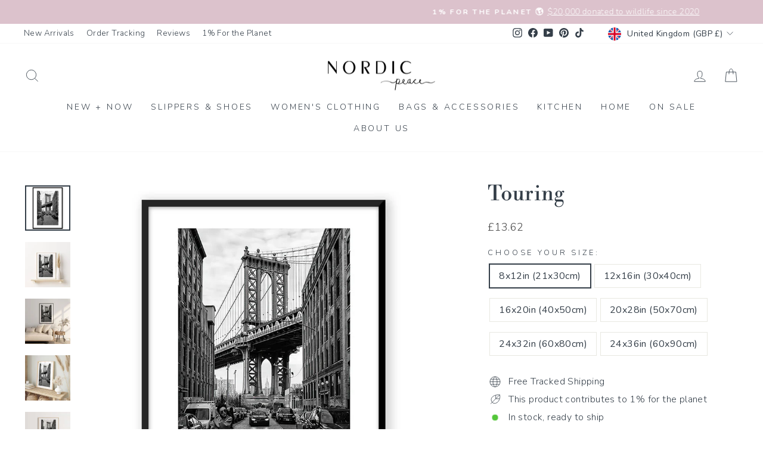

--- FILE ---
content_type: text/html; charset=utf-8
request_url: https://www.nordicpeace.com/en-gb/products/touring
body_size: 58412
content:
<!doctype html>
<html class="no-js" lang="en" dir="ltr">
<head>
  <meta charset="utf-8">
  <meta http-equiv="X-UA-Compatible" content="IE=edge,chrome=1">
  <meta name="viewport" content="width=device-width,initial-scale=1">
  <meta name="theme-color" content="#253341">
  <link rel="canonical" href="https://www.nordicpeace.com/en-gb/products/touring">
  <link rel="preconnect" href="https://cdn.shopify.com" crossorigin>
  <link rel="preconnect" href="https://fonts.shopifycdn.com" crossorigin>
  <link rel="dns-prefetch" href="https://productreviews.shopifycdn.com">
  <link rel="dns-prefetch" href="https://ajax.googleapis.com">
  <link rel="dns-prefetch" href="https://maps.googleapis.com">
  <link rel="dns-prefetch" href="https://maps.gstatic.com"> 
<link rel="shortcut icon" href="//www.nordicpeace.com/cdn/shop/files/logo_IG_3.4_09c93cff-745d-4947-8756-3abe4b7f5ef2_32x32.jpg?v=1613691421" type="image/png" /><title>Touring
</title>
<meta name="description" content="Discover the Touring collection, featuring sleek black designs that elevate your travel experience while enjoying purse-free shipping on every order."><meta property="og:site_name" content="Nordic Peace">
  <meta property="og:url" content="https://www.nordicpeace.com/en-gb/products/touring">
  <meta property="og:title" content="Touring">
  <meta property="og:type" content="product">
  <meta property="og:description" content="Discover the Touring collection, featuring sleek black designs that elevate your travel experience while enjoying purse-free shipping on every order."><meta property="og:image" content="http://www.nordicpeace.com/cdn/shop/products/I_9d3b9bf1-44f0-4574-aa8a-8505b9fa302a.jpg?v=1610993809">
    <meta property="og:image:secure_url" content="https://www.nordicpeace.com/cdn/shop/products/I_9d3b9bf1-44f0-4574-aa8a-8505b9fa302a.jpg?v=1610993809">
    <meta property="og:image:width" content="1080">
    <meta property="og:image:height" content="1080"><meta name="twitter:site" content="@">
  <meta name="twitter:card" content="summary_large_image">
  <meta name="twitter:title" content="Touring">
  <meta name="twitter:description" content="Discover the Touring collection, featuring sleek black designs that elevate your travel experience while enjoying purse-free shipping on every order.">
<style data-shopify>@font-face {
  font-family: "Libre Bodoni";
  font-weight: 400;
  font-style: normal;
  font-display: swap;
  src: url("//www.nordicpeace.com/cdn/fonts/libre_bodoni/librebodoni_n4.8379dd8ba6cc988556afbaa22532fc1c9531ee68.woff2") format("woff2"),
       url("//www.nordicpeace.com/cdn/fonts/libre_bodoni/librebodoni_n4.687e97f283678b9001c2f4eadce30479204fe79f.woff") format("woff");
}

  @font-face {
  font-family: Nunito;
  font-weight: 300;
  font-style: normal;
  font-display: swap;
  src: url("//www.nordicpeace.com/cdn/fonts/nunito/nunito_n3.c1d7c2242f5519d084eafc479d7cc132bcc8c480.woff2") format("woff2"),
       url("//www.nordicpeace.com/cdn/fonts/nunito/nunito_n3.d543cae3671591d99f8b7ed9ea9ca8387fc73b09.woff") format("woff");
}


  @font-face {
  font-family: Nunito;
  font-weight: 600;
  font-style: normal;
  font-display: swap;
  src: url("//www.nordicpeace.com/cdn/fonts/nunito/nunito_n6.1a6c50dce2e2b3b0d31e02dbd9146b5064bea503.woff2") format("woff2"),
       url("//www.nordicpeace.com/cdn/fonts/nunito/nunito_n6.6b124f3eac46044b98c99f2feb057208e260962f.woff") format("woff");
}

  @font-face {
  font-family: Nunito;
  font-weight: 300;
  font-style: italic;
  font-display: swap;
  src: url("//www.nordicpeace.com/cdn/fonts/nunito/nunito_i3.11db3ddffd5485d801b7a5d8a24c3b0e446751f1.woff2") format("woff2"),
       url("//www.nordicpeace.com/cdn/fonts/nunito/nunito_i3.7f37c552f86f3fb4c0aae0353840b033f9f464a0.woff") format("woff");
}

  @font-face {
  font-family: Nunito;
  font-weight: 600;
  font-style: italic;
  font-display: swap;
  src: url("//www.nordicpeace.com/cdn/fonts/nunito/nunito_i6.79bb6a51553d3b72598bab76aca3c938e7c6ac54.woff2") format("woff2"),
       url("//www.nordicpeace.com/cdn/fonts/nunito/nunito_i6.9ad010b13940d2fa0d660e3029dd144c52772c10.woff") format("woff");
}

</style><link href="//www.nordicpeace.com/cdn/shop/t/97/assets/theme.css?v=150719427916757377431767639531" rel="stylesheet" type="text/css" media="all" />
<style data-shopify>:root {
    --typeHeaderPrimary: "Libre Bodoni";
    --typeHeaderFallback: serif;
    --typeHeaderSize: 41px;
    --typeHeaderWeight: 400;
    --typeHeaderLineHeight: 1;
    --typeHeaderSpacing: 0.0em;

    --typeBasePrimary:Nunito;
    --typeBaseFallback:sans-serif;
    --typeBaseSize: 16px;
    --typeBaseWeight: 300;
    --typeBaseSpacing: 0.025em;
    --typeBaseLineHeight: 1.5;
    --typeBaselineHeightMinus01: 1.4;

    --typeCollectionTitle: 15px;

    --iconWeight: 2px;
    --iconLinecaps: miter;

    
        --buttonRadius: 3px;
    

    --colorGridOverlayOpacity: 0.06;
    --colorAnnouncement: #dcc2cc;
    --colorAnnouncementText: #ffffff;

    --colorBody: #ffffff;
    --colorBodyAlpha05: rgba(255, 255, 255, 0.05);
    --colorBodyDim: #f2f2f2;
    --colorBodyLightDim: #fafafa;
    --colorBodyMediumDim: #f5f5f5;


    --colorBorder: #e8e8e1;

    --colorBtnPrimary: #253341;
    --colorBtnPrimaryLight: #384c62;
    --colorBtnPrimaryDim: #1c2631;
    --colorBtnPrimaryText: #ffffff;

    --colorCartDot: #e1b8c9;

    --colorDrawers: #ffffff;
    --colorDrawersDim: #f2f2f2;
    --colorDrawerBorder: #e8e8e1;
    --colorDrawerText: #343e48;
    --colorDrawerTextDark: #14181c;
    --colorDrawerButton: #343e48;
    --colorDrawerButtonText: #ffffff;

    --colorFooter: #ffffff;
    --colorFooterText: #343e48;
    --colorFooterTextAlpha01: #343e48;

    --colorGridOverlay: #000000;
    --colorGridOverlayOpacity: 0.1;

    --colorHeaderTextAlpha01: rgba(52, 62, 72, 0.1);

    --colorHeroText: #ffffff;

    --colorSmallImageBg: #ffffff;
    --colorLargeImageBg: #343e48;

    --colorImageOverlay: #1a1a1a;
    --colorImageOverlayOpacity: 0.05;
    --colorImageOverlayTextShadow: 0.15;

    --colorLink: #343e48;

    --colorModalBg: rgba(230, 230, 230, 0.6);

    --colorNav: #ffffff;
    --colorNavText: #343e48;

    --colorPrice: #434343;

    --colorSaleTag: #f7ccdb;
    --colorSaleTagText: #ffffff;

    --colorTextBody: #343e48;
    --colorTextBodyAlpha015: rgba(52, 62, 72, 0.15);
    --colorTextBodyAlpha005: rgba(52, 62, 72, 0.05);
    --colorTextBodyAlpha008: rgba(52, 62, 72, 0.08);
    --colorTextSavings: #d699ae;

    --urlIcoSelect: url(//www.nordicpeace.com/cdn/shop/t/97/assets/ico-select.svg);
    --urlIcoSelectFooter: url(//www.nordicpeace.com/cdn/shop/t/97/assets/ico-select-footer.svg);
    --urlIcoSelectWhite: url(//www.nordicpeace.com/cdn/shop/t/97/assets/ico-select-white.svg);

    --grid-gutter: 17px;
    --drawer-gutter: 20px;

    --sizeChartMargin: 25px 0;
    --sizeChartIconMargin: 5px;

    --newsletterReminderPadding: 40px;

    /*Shop Pay Installments*/
    --color-body-text: #343e48;
    --color-body: #ffffff;
    --color-bg: #ffffff;
    }

    .placeholder-content {
    background-image: linear-gradient(100deg, #ffffff 40%, #f7f7f7 63%, #ffffff 79%);
    }</style><script>
    document.documentElement.className = document.documentElement.className.replace('no-js', 'js');

    window.theme = window.theme || {};
    theme.routes = {
      home: "/en-gb",
      cart: "/en-gb/cart.js",
      cartPage: "/en-gb/cart",
      cartAdd: "/en-gb/cart/add.js",
      cartChange: "/en-gb/cart/change.js",
      search: "/en-gb/search",
      predictiveSearch: "/en-gb/search/suggest"
    };
    theme.strings = {
      soldOut: "Sold Out",
      unavailable: "Unavailable",
      inStockLabel: "In stock, ready to ship",
      oneStockLabel: "Low stock - [count] item left",
      otherStockLabel: "Low stock - [count] items left",
      willNotShipUntil: "Ready to ship [date]",
      willBeInStockAfter: "Back in stock [date]",
      waitingForStock: "Backordered, shipping soon",
      savePrice: "Save [saved_amount]",
      cartEmpty: "Your cart is currently empty.",
      cartTermsConfirmation: "You must agree with the terms and conditions of sales to check out",
      searchCollections: "Collections",
      searchPages: "Pages",
      searchArticles: "Articles",
      productFrom: "from ",
      maxQuantity: "You can only have [quantity] of [title] in your cart."
    };
    theme.settings = {
      cartType: "drawer",
      isCustomerTemplate: false,
      moneyFormat: "£{{amount}}",
      saveType: "percent",
      productImageSize: "natural",
      productImageCover: false,
      predictiveSearch: true,
      predictiveSearchType: null,
      predictiveSearchVendor: false,
      predictiveSearchPrice: false,
      quickView: false,
      themeName: 'Impulse',
      themeVersion: "7.6.0"
    };
  </script>

  <script>window.performance && window.performance.mark && window.performance.mark('shopify.content_for_header.start');</script><meta id="shopify-digital-wallet" name="shopify-digital-wallet" content="/22494576712/digital_wallets/dialog">
<meta name="shopify-checkout-api-token" content="99ddfaa8297c7ebf3f3b23fb3f8a5386">
<meta id="in-context-paypal-metadata" data-shop-id="22494576712" data-venmo-supported="false" data-environment="production" data-locale="en_US" data-paypal-v4="true" data-currency="GBP">
<link rel="alternate" hreflang="x-default" href="https://www.nordicpeace.com/products/touring">
<link rel="alternate" hreflang="en" href="https://www.nordicpeace.com/products/touring">
<link rel="alternate" hreflang="en-AU" href="https://www.nordicpeace.com/en-au/products/touring">
<link rel="alternate" hreflang="en-GB" href="https://www.nordicpeace.com/en-gb/products/touring">
<link rel="alternate" hreflang="en-NZ" href="https://www.nordicpeace.com/en-nz/products/touring">
<link rel="alternate" hreflang="en-DE" href="https://www.nordicpeace.com/en-de/products/touring">
<link rel="alternate" hreflang="en-FR" href="https://www.nordicpeace.com/en-fr/products/touring">
<link rel="alternate" hreflang="en-IT" href="https://www.nordicpeace.com/en-it/products/touring">
<link rel="alternate" hreflang="en-MX" href="https://www.nordicpeace.com/en-mx/products/touring">
<link rel="alternate" hreflang="en-NL" href="https://www.nordicpeace.com/en-nl/products/touring">
<link rel="alternate" hreflang="en-IE" href="https://www.nordicpeace.com/en-ie/products/touring">
<link rel="alternate" hreflang="en-NO" href="https://www.nordicpeace.com/en-no/products/touring">
<link rel="alternate" hreflang="en-CH" href="https://www.nordicpeace.com/en-ch/products/touring">
<link rel="alternate" hreflang="en-DK" href="https://www.nordicpeace.com/en-dk/products/touring">
<link rel="alternate" hreflang="en-GR" href="https://www.nordicpeace.com/en-gr/products/touring">
<link rel="alternate" hreflang="en-SE" href="https://www.nordicpeace.com/en-se/products/touring">
<link rel="alternate" hreflang="en-FI" href="https://www.nordicpeace.com/en-fi/products/touring">
<link rel="alternate" hreflang="en-RO" href="https://www.nordicpeace.com/en-ro/products/touring">
<link rel="alternate" hreflang="en-ES" href="https://www.nordicpeace.com/en-es/products/touring">
<link rel="alternate" hreflang="en-PT" href="https://www.nordicpeace.com/en-pt/products/touring">
<link rel="alternate" hreflang="en-BE" href="https://www.nordicpeace.com/en-be/products/touring">
<link rel="alternate" hreflang="en-BR" href="https://www.nordicpeace.com/en-br/products/touring">
<link rel="alternate" hreflang="en-AR" href="https://www.nordicpeace.com/en-ar/products/touring">
<link rel="alternate" hreflang="en-KR" href="https://www.nordicpeace.com/en-kr/products/touring">
<link rel="alternate" hreflang="en-CA" href="https://www.nordicpeace.com/en-ca/products/touring">
<link rel="alternate" hreflang="fr-CA" href="https://www.nordicpeace.com/fr-ca/products/touring">
<link rel="alternate" type="application/json+oembed" href="https://www.nordicpeace.com/en-gb/products/touring.oembed">
<script async="async" src="/checkouts/internal/preloads.js?locale=en-GB"></script>
<link rel="preconnect" href="https://shop.app" crossorigin="anonymous">
<script async="async" src="https://shop.app/checkouts/internal/preloads.js?locale=en-GB&shop_id=22494576712" crossorigin="anonymous"></script>
<script id="apple-pay-shop-capabilities" type="application/json">{"shopId":22494576712,"countryCode":"CA","currencyCode":"GBP","merchantCapabilities":["supports3DS"],"merchantId":"gid:\/\/shopify\/Shop\/22494576712","merchantName":"Nordic Peace","requiredBillingContactFields":["postalAddress","email","phone"],"requiredShippingContactFields":["postalAddress","email","phone"],"shippingType":"shipping","supportedNetworks":["visa","masterCard","amex","discover","jcb"],"total":{"type":"pending","label":"Nordic Peace","amount":"1.00"},"shopifyPaymentsEnabled":true,"supportsSubscriptions":true}</script>
<script id="shopify-features" type="application/json">{"accessToken":"99ddfaa8297c7ebf3f3b23fb3f8a5386","betas":["rich-media-storefront-analytics"],"domain":"www.nordicpeace.com","predictiveSearch":true,"shopId":22494576712,"locale":"en"}</script>
<script>var Shopify = Shopify || {};
Shopify.shop = "nordic-peace.myshopify.com";
Shopify.locale = "en";
Shopify.currency = {"active":"GBP","rate":"0.7569369"};
Shopify.country = "GB";
Shopify.theme = {"name":"nordic-shopify-theme\/main","id":154937688308,"schema_name":"Impulse","schema_version":"7.6.0","theme_store_id":null,"role":"main"};
Shopify.theme.handle = "null";
Shopify.theme.style = {"id":null,"handle":null};
Shopify.cdnHost = "www.nordicpeace.com/cdn";
Shopify.routes = Shopify.routes || {};
Shopify.routes.root = "/en-gb/";</script>
<script type="module">!function(o){(o.Shopify=o.Shopify||{}).modules=!0}(window);</script>
<script>!function(o){function n(){var o=[];function n(){o.push(Array.prototype.slice.apply(arguments))}return n.q=o,n}var t=o.Shopify=o.Shopify||{};t.loadFeatures=n(),t.autoloadFeatures=n()}(window);</script>
<script>
  window.ShopifyPay = window.ShopifyPay || {};
  window.ShopifyPay.apiHost = "shop.app\/pay";
  window.ShopifyPay.redirectState = null;
</script>
<script id="shop-js-analytics" type="application/json">{"pageType":"product"}</script>
<script defer="defer" async type="module" src="//www.nordicpeace.com/cdn/shopifycloud/shop-js/modules/v2/client.init-shop-cart-sync_BApSsMSl.en.esm.js"></script>
<script defer="defer" async type="module" src="//www.nordicpeace.com/cdn/shopifycloud/shop-js/modules/v2/chunk.common_CBoos6YZ.esm.js"></script>
<script type="module">
  await import("//www.nordicpeace.com/cdn/shopifycloud/shop-js/modules/v2/client.init-shop-cart-sync_BApSsMSl.en.esm.js");
await import("//www.nordicpeace.com/cdn/shopifycloud/shop-js/modules/v2/chunk.common_CBoos6YZ.esm.js");

  window.Shopify.SignInWithShop?.initShopCartSync?.({"fedCMEnabled":true,"windoidEnabled":true});

</script>
<script>
  window.Shopify = window.Shopify || {};
  if (!window.Shopify.featureAssets) window.Shopify.featureAssets = {};
  window.Shopify.featureAssets['shop-js'] = {"shop-cart-sync":["modules/v2/client.shop-cart-sync_DJczDl9f.en.esm.js","modules/v2/chunk.common_CBoos6YZ.esm.js"],"init-fed-cm":["modules/v2/client.init-fed-cm_BzwGC0Wi.en.esm.js","modules/v2/chunk.common_CBoos6YZ.esm.js"],"init-windoid":["modules/v2/client.init-windoid_BS26ThXS.en.esm.js","modules/v2/chunk.common_CBoos6YZ.esm.js"],"shop-cash-offers":["modules/v2/client.shop-cash-offers_DthCPNIO.en.esm.js","modules/v2/chunk.common_CBoos6YZ.esm.js","modules/v2/chunk.modal_Bu1hFZFC.esm.js"],"shop-button":["modules/v2/client.shop-button_D_JX508o.en.esm.js","modules/v2/chunk.common_CBoos6YZ.esm.js"],"init-shop-email-lookup-coordinator":["modules/v2/client.init-shop-email-lookup-coordinator_DFwWcvrS.en.esm.js","modules/v2/chunk.common_CBoos6YZ.esm.js"],"shop-toast-manager":["modules/v2/client.shop-toast-manager_tEhgP2F9.en.esm.js","modules/v2/chunk.common_CBoos6YZ.esm.js"],"shop-login-button":["modules/v2/client.shop-login-button_DwLgFT0K.en.esm.js","modules/v2/chunk.common_CBoos6YZ.esm.js","modules/v2/chunk.modal_Bu1hFZFC.esm.js"],"avatar":["modules/v2/client.avatar_BTnouDA3.en.esm.js"],"init-shop-cart-sync":["modules/v2/client.init-shop-cart-sync_BApSsMSl.en.esm.js","modules/v2/chunk.common_CBoos6YZ.esm.js"],"pay-button":["modules/v2/client.pay-button_BuNmcIr_.en.esm.js","modules/v2/chunk.common_CBoos6YZ.esm.js"],"init-shop-for-new-customer-accounts":["modules/v2/client.init-shop-for-new-customer-accounts_DrjXSI53.en.esm.js","modules/v2/client.shop-login-button_DwLgFT0K.en.esm.js","modules/v2/chunk.common_CBoos6YZ.esm.js","modules/v2/chunk.modal_Bu1hFZFC.esm.js"],"init-customer-accounts-sign-up":["modules/v2/client.init-customer-accounts-sign-up_TlVCiykN.en.esm.js","modules/v2/client.shop-login-button_DwLgFT0K.en.esm.js","modules/v2/chunk.common_CBoos6YZ.esm.js","modules/v2/chunk.modal_Bu1hFZFC.esm.js"],"shop-follow-button":["modules/v2/client.shop-follow-button_C5D3XtBb.en.esm.js","modules/v2/chunk.common_CBoos6YZ.esm.js","modules/v2/chunk.modal_Bu1hFZFC.esm.js"],"checkout-modal":["modules/v2/client.checkout-modal_8TC_1FUY.en.esm.js","modules/v2/chunk.common_CBoos6YZ.esm.js","modules/v2/chunk.modal_Bu1hFZFC.esm.js"],"init-customer-accounts":["modules/v2/client.init-customer-accounts_C0Oh2ljF.en.esm.js","modules/v2/client.shop-login-button_DwLgFT0K.en.esm.js","modules/v2/chunk.common_CBoos6YZ.esm.js","modules/v2/chunk.modal_Bu1hFZFC.esm.js"],"lead-capture":["modules/v2/client.lead-capture_Cq0gfm7I.en.esm.js","modules/v2/chunk.common_CBoos6YZ.esm.js","modules/v2/chunk.modal_Bu1hFZFC.esm.js"],"shop-login":["modules/v2/client.shop-login_BmtnoEUo.en.esm.js","modules/v2/chunk.common_CBoos6YZ.esm.js","modules/v2/chunk.modal_Bu1hFZFC.esm.js"],"payment-terms":["modules/v2/client.payment-terms_BHOWV7U_.en.esm.js","modules/v2/chunk.common_CBoos6YZ.esm.js","modules/v2/chunk.modal_Bu1hFZFC.esm.js"]};
</script>
<script>(function() {
  var isLoaded = false;
  function asyncLoad() {
    if (isLoaded) return;
    isLoaded = true;
    var urls = ["\/\/satcb.azureedge.net\/Scripts\/satcb.min.js?shop=nordic-peace.myshopify.com","https:\/\/loox.io\/widget\/NyZra2DDAU\/loox.1647374623194.js?shop=nordic-peace.myshopify.com","https:\/\/d18eg7dreypte5.cloudfront.net\/browse-abandonment\/smsbump_timer.js?shop=nordic-peace.myshopify.com","\/\/cdn.shopify.com\/proxy\/061967d2ec9811b3af372deadae3857cc1e5a1730a3d14757e717a8d74bef823\/api.goaffpro.com\/loader.js?shop=nordic-peace.myshopify.com\u0026sp-cache-control=cHVibGljLCBtYXgtYWdlPTkwMA","https:\/\/ecommplugins-scripts.trustpilot.com\/v2.1\/js\/header.min.js?settings=eyJrZXkiOiJhbW5hNEU1ejNBcTZmY0x1IiwicyI6InNrdSJ9\u0026v=2.5\u0026shop=nordic-peace.myshopify.com","https:\/\/ecommplugins-scripts.trustpilot.com\/v2.1\/js\/success.min.js?settings=eyJrZXkiOiJhbW5hNEU1ejNBcTZmY0x1IiwicyI6InNrdSIsInQiOlsib3JkZXJzL2Z1bGZpbGxlZCJdLCJ2IjoiIiwiYSI6IlNob3BpZnktMjAyMS0wNCJ9\u0026shop=nordic-peace.myshopify.com","https:\/\/ecommplugins-trustboxsettings.trustpilot.com\/nordic-peace.myshopify.com.js?settings=1760116457660\u0026shop=nordic-peace.myshopify.com","https:\/\/widget.ecocart.tools\/ecocart.js?shop_name=nordic-peace.myshopify.com\u0026shop=nordic-peace.myshopify.com"];
    for (var i = 0; i < urls.length; i++) {
      var s = document.createElement('script');
      s.type = 'text/javascript';
      s.async = true;
      s.src = urls[i];
      var x = document.getElementsByTagName('script')[0];
      x.parentNode.insertBefore(s, x);
    }
  };
  if(window.attachEvent) {
    window.attachEvent('onload', asyncLoad);
  } else {
    window.addEventListener('load', asyncLoad, false);
  }
})();</script>
<script id="__st">var __st={"a":22494576712,"offset":-18000,"reqid":"55f55d49-2fa4-4aa4-8ffb-bf6cc37e6392-1768896946","pageurl":"www.nordicpeace.com\/en-gb\/products\/touring","u":"387e487bd2d5","p":"product","rtyp":"product","rid":6077819027606};</script>
<script>window.ShopifyPaypalV4VisibilityTracking = true;</script>
<script id="captcha-bootstrap">!function(){'use strict';const t='contact',e='account',n='new_comment',o=[[t,t],['blogs',n],['comments',n],[t,'customer']],c=[[e,'customer_login'],[e,'guest_login'],[e,'recover_customer_password'],[e,'create_customer']],r=t=>t.map((([t,e])=>`form[action*='/${t}']:not([data-nocaptcha='true']) input[name='form_type'][value='${e}']`)).join(','),a=t=>()=>t?[...document.querySelectorAll(t)].map((t=>t.form)):[];function s(){const t=[...o],e=r(t);return a(e)}const i='password',u='form_key',d=['recaptcha-v3-token','g-recaptcha-response','h-captcha-response',i],f=()=>{try{return window.sessionStorage}catch{return}},m='__shopify_v',_=t=>t.elements[u];function p(t,e,n=!1){try{const o=window.sessionStorage,c=JSON.parse(o.getItem(e)),{data:r}=function(t){const{data:e,action:n}=t;return t[m]||n?{data:e,action:n}:{data:t,action:n}}(c);for(const[e,n]of Object.entries(r))t.elements[e]&&(t.elements[e].value=n);n&&o.removeItem(e)}catch(o){console.error('form repopulation failed',{error:o})}}const l='form_type',E='cptcha';function T(t){t.dataset[E]=!0}const w=window,h=w.document,L='Shopify',v='ce_forms',y='captcha';let A=!1;((t,e)=>{const n=(g='f06e6c50-85a8-45c8-87d0-21a2b65856fe',I='https://cdn.shopify.com/shopifycloud/storefront-forms-hcaptcha/ce_storefront_forms_captcha_hcaptcha.v1.5.2.iife.js',D={infoText:'Protected by hCaptcha',privacyText:'Privacy',termsText:'Terms'},(t,e,n)=>{const o=w[L][v],c=o.bindForm;if(c)return c(t,g,e,D).then(n);var r;o.q.push([[t,g,e,D],n]),r=I,A||(h.body.append(Object.assign(h.createElement('script'),{id:'captcha-provider',async:!0,src:r})),A=!0)});var g,I,D;w[L]=w[L]||{},w[L][v]=w[L][v]||{},w[L][v].q=[],w[L][y]=w[L][y]||{},w[L][y].protect=function(t,e){n(t,void 0,e),T(t)},Object.freeze(w[L][y]),function(t,e,n,w,h,L){const[v,y,A,g]=function(t,e,n){const i=e?o:[],u=t?c:[],d=[...i,...u],f=r(d),m=r(i),_=r(d.filter((([t,e])=>n.includes(e))));return[a(f),a(m),a(_),s()]}(w,h,L),I=t=>{const e=t.target;return e instanceof HTMLFormElement?e:e&&e.form},D=t=>v().includes(t);t.addEventListener('submit',(t=>{const e=I(t);if(!e)return;const n=D(e)&&!e.dataset.hcaptchaBound&&!e.dataset.recaptchaBound,o=_(e),c=g().includes(e)&&(!o||!o.value);(n||c)&&t.preventDefault(),c&&!n&&(function(t){try{if(!f())return;!function(t){const e=f();if(!e)return;const n=_(t);if(!n)return;const o=n.value;o&&e.removeItem(o)}(t);const e=Array.from(Array(32),(()=>Math.random().toString(36)[2])).join('');!function(t,e){_(t)||t.append(Object.assign(document.createElement('input'),{type:'hidden',name:u})),t.elements[u].value=e}(t,e),function(t,e){const n=f();if(!n)return;const o=[...t.querySelectorAll(`input[type='${i}']`)].map((({name:t})=>t)),c=[...d,...o],r={};for(const[a,s]of new FormData(t).entries())c.includes(a)||(r[a]=s);n.setItem(e,JSON.stringify({[m]:1,action:t.action,data:r}))}(t,e)}catch(e){console.error('failed to persist form',e)}}(e),e.submit())}));const S=(t,e)=>{t&&!t.dataset[E]&&(n(t,e.some((e=>e===t))),T(t))};for(const o of['focusin','change'])t.addEventListener(o,(t=>{const e=I(t);D(e)&&S(e,y())}));const B=e.get('form_key'),M=e.get(l),P=B&&M;t.addEventListener('DOMContentLoaded',(()=>{const t=y();if(P)for(const e of t)e.elements[l].value===M&&p(e,B);[...new Set([...A(),...v().filter((t=>'true'===t.dataset.shopifyCaptcha))])].forEach((e=>S(e,t)))}))}(h,new URLSearchParams(w.location.search),n,t,e,['guest_login'])})(!0,!1)}();</script>
<script integrity="sha256-4kQ18oKyAcykRKYeNunJcIwy7WH5gtpwJnB7kiuLZ1E=" data-source-attribution="shopify.loadfeatures" defer="defer" src="//www.nordicpeace.com/cdn/shopifycloud/storefront/assets/storefront/load_feature-a0a9edcb.js" crossorigin="anonymous"></script>
<script crossorigin="anonymous" defer="defer" src="//www.nordicpeace.com/cdn/shopifycloud/storefront/assets/shopify_pay/storefront-65b4c6d7.js?v=20250812"></script>
<script data-source-attribution="shopify.dynamic_checkout.dynamic.init">var Shopify=Shopify||{};Shopify.PaymentButton=Shopify.PaymentButton||{isStorefrontPortableWallets:!0,init:function(){window.Shopify.PaymentButton.init=function(){};var t=document.createElement("script");t.src="https://www.nordicpeace.com/cdn/shopifycloud/portable-wallets/latest/portable-wallets.en.js",t.type="module",document.head.appendChild(t)}};
</script>
<script data-source-attribution="shopify.dynamic_checkout.buyer_consent">
  function portableWalletsHideBuyerConsent(e){var t=document.getElementById("shopify-buyer-consent"),n=document.getElementById("shopify-subscription-policy-button");t&&n&&(t.classList.add("hidden"),t.setAttribute("aria-hidden","true"),n.removeEventListener("click",e))}function portableWalletsShowBuyerConsent(e){var t=document.getElementById("shopify-buyer-consent"),n=document.getElementById("shopify-subscription-policy-button");t&&n&&(t.classList.remove("hidden"),t.removeAttribute("aria-hidden"),n.addEventListener("click",e))}window.Shopify?.PaymentButton&&(window.Shopify.PaymentButton.hideBuyerConsent=portableWalletsHideBuyerConsent,window.Shopify.PaymentButton.showBuyerConsent=portableWalletsShowBuyerConsent);
</script>
<script data-source-attribution="shopify.dynamic_checkout.cart.bootstrap">document.addEventListener("DOMContentLoaded",(function(){function t(){return document.querySelector("shopify-accelerated-checkout-cart, shopify-accelerated-checkout")}if(t())Shopify.PaymentButton.init();else{new MutationObserver((function(e,n){t()&&(Shopify.PaymentButton.init(),n.disconnect())})).observe(document.body,{childList:!0,subtree:!0})}}));
</script>
<link id="shopify-accelerated-checkout-styles" rel="stylesheet" media="screen" href="https://www.nordicpeace.com/cdn/shopifycloud/portable-wallets/latest/accelerated-checkout-backwards-compat.css" crossorigin="anonymous">
<style id="shopify-accelerated-checkout-cart">
        #shopify-buyer-consent {
  margin-top: 1em;
  display: inline-block;
  width: 100%;
}

#shopify-buyer-consent.hidden {
  display: none;
}

#shopify-subscription-policy-button {
  background: none;
  border: none;
  padding: 0;
  text-decoration: underline;
  font-size: inherit;
  cursor: pointer;
}

#shopify-subscription-policy-button::before {
  box-shadow: none;
}

      </style>

<script>window.performance && window.performance.mark && window.performance.mark('shopify.content_for_header.end');</script>

  <script src="//www.nordicpeace.com/cdn/shop/t/97/assets/vendor-scripts-v11.js" defer="defer"></script><link rel="stylesheet" href="//www.nordicpeace.com/cdn/shop/t/97/assets/country-flags.css"><script src="//www.nordicpeace.com/cdn/shop/t/97/assets/theme.js?v=180705748089807690721764952171" defer="defer"></script>

   <style>
    /*Reduce Countdown Section Spacing*/ 
    div[id*="countdown"] .index-section {
      margin: 0;
    }

    @media only screen and (max-width:768px){
      
      .index-section .countdown__content{
        padding-top:0.5rem;
        padding-bottom:0.5rem;
      }
      .index-section .countdown__block.countdown__block--timer {
        margin-top: 0;
      }

      .page-width.feature-row-wrapper.feature-row--50 {
        margin-top: -60px;
      }

      .template-product .countdown-layout--banner .countdown__content{
         padding-top:0.5rem;
        padding-bottom:0.5rem;
      }
      .template-product .countdown__block.countdown__block--timer {
        margin-top: -5px;
      }
      
      .template-product .feature-row--66 .feature-row__item.feature-row__images.feature-row__item--overlap-images.aos-init.aos-animate {
          margin-top: -35px;
      }
      .template-product .page-width.feature-row-wrapper.feature-row--66{
        margin-bottom:-30px;
      }

      .shopify-section.shopify-section-group-footer-group.index-section--footer .section--divider {
          padding-top: 20px;
      }
      
    }

    @media only screen and (min-width:768px){
      .template-product .countdown__content {
        margin-bottom: -50px;
      }
    }
    
    /*Custom CSS for PDP Description text spacing*/
    
    .hide.js-product-inventory-data+.product-block+.product-block h4, .hide.js-product-inventory-data+.product-block+.product-block h5 {
      margin-top: 20px;
      margin-bottom: 10px;
    }

    .rte p img {
        display: inline-block; /* Ensure Icons are hortizontally aligned with text */
    }

    /*Custom CSS for Integrated Navigation*/
    
    #main-menu- li {
        margin: 11px 0;
    }

     /*Contact - Remove Map Button*/
    .map-section__overlay a.btn.btn--small {
      display: none;
    }

    /*Remove Nav Arrows*/

    .site-nav__link .icon-chevron-down {
      display: none;
    }

    /*Page - Reduce Spacing*/
    .template-page .page-width.page-width--narrow.page-content {
        padding-bottom: 0px;
    }

    /*PDP - Space Out Reviews*/
    .template-product  .loox-rating .loox-rating-content {
        margin-bottom: 20px;
    }

    /*PDP - Removes "Shipping Calc in Checkout' Msg*/
    .template-product .product__policies.rte.small--text-center {
      display: none;
    }

    .product-block.product-block--price {
      margin-bottom: 20px;
    }

    span.loox-rating-label {
      font-size: 0.6rem;
      opacity: 0.7;
      position: relative;
      top: 2px;
    }

    /*PDP - Desc Spacing*/

    .product-single__meta .product-block h5, .text-center.page-content.page-content--bottom a.btn.btn--small.return-link {
        margin-top: 0;
    }

    @media only screen and (max-width:768px){
      .sales-point {
          display: block;
          margin-bottom: 5px;
          font-size: 0.9rem;
          font-size: 0.85rem;
      }
    }

    .collapsible-content__inner.rte p {
      if (p.innerHTML == "&nbsp;"){
        display: none;
      }
    }

    /* Mobile Cart Fix */
    
    .lock-scroll,
    .lock-scroll body,
    .js-drawer-open,
    .js-drawer-open body{
      overflow:hidden !important;
    }

    /* PDP - Increase ATC on mobile*/
     @media only screen and (max-width:768px){
      body.template-product .btn--full {
        padding: 14px 20px;
        font-size: max(calc(var(--typeBaseSize) - 3px), 11px);
        font-size: max(calc(var(--typeBaseSize) - 2.5px), 11px);
        border-radius:2px;
      }
     }

     /* PDP - Title Spacing Reducation*/
    @media only screen and (max-width:768px){
     body.template-product .product-block.product-block--header {
       margin-bottom: 20px; 
     }
    }
  </style>
  


  <!-- Start: Northbeam pixel -->
  <script>var r;(e=r=r||{}).A="identify",e.B="trackPageView",e.C="fireEmailCaptureEvent",e.D="fireCustomGoal",e.E="firePurchaseEvent";var e="//j.northbeam.io/ota-sp/32b9bf9f-e76f-4c14-82b0-265e31d26021.js";function t(e){for(var n=[],r=1;r<arguments.length;r++)n[r-1]=arguments[r];a.push({fnName:e,args:n})}var a=[],n=((n={_q:a})[r.A]=function(e,n){return t(r.A,e,n)},n[r.B]=function(){return t(r.B)},n[r.C]=function(e,n){return t(r.C,e,n)},n[r.D]=function(e,n){return t(r.D,e,n)},n[r.E]=function(e){return t(r.E,e)},window.Northbeam=n,document.createElement("script"));n.async=!0,n.src=e,document.head.appendChild(n);</script>
  <!-- End: Northbeam pixel -->
  
  <!-- Start: Hotjar-ContentSquare pixel --><script>
    (function (c, s, q, u, a, r, e) {
        c.hj=c.hj||function(){(c.hj.q=c.hj.q||[]).push(arguments)};
        c._hjSettings = { hjid: a };
        r = s.getElementsByTagName('head')[0];
        e = s.createElement('script');
        e.async = true;
        e.src = q + c._hjSettings.hjid + u;
        r.appendChild(e);
    })(window, document, 'https://static.hj.contentsquare.net/c/csq-', '.js', 5306003);
</script><!-- End: Hotjar-ContentSquare pixel -->

<script type="text/javascript" src="https://load.fomo.com/api/v1/V0R41Ag_lNsKZRkXe0XXug/load.js" async></script>
  
<!-- BEGIN app block: shopify://apps/sitemap-noindex-pro-seo/blocks/html-sitemap-styler/4d815e2c-5af0-46ba-8301-d0f9cf660031 -->


<!-- END app block --><!-- BEGIN app block: shopify://apps/kaching-bundles/blocks/app-embed-block/6c637362-a106-4a32-94ac-94dcfd68cdb8 -->
<!-- Kaching Bundles App Embed -->

<!-- BEGIN app snippet: app-embed-content --><script>
  // Prevent duplicate initialization if both app embeds are enabled
  if (window.kachingBundlesAppEmbedLoaded) {
    console.warn('[Kaching Bundles] Multiple app embed blocks detected. Please disable one of them. Skipping duplicate initialization.');
  } else {
    window.kachingBundlesAppEmbedLoaded = true;
    window.kachingBundlesEnabled = true;
    window.kachingBundlesInitialized = false;

    // Allow calling kachingBundlesInitialize before the script is loaded
    (() => {
      let shouldInitialize = false;
      let realInitialize = null;

      window.kachingBundlesInitialize = () => {
        if (realInitialize) {
          realInitialize();
        } else {
          shouldInitialize = true;
        }
      };

      Object.defineProperty(window, '__kachingBundlesInitializeInternal', {
        set(fn) {
          realInitialize = fn;
          if (shouldInitialize) {
            shouldInitialize = false;
            fn();
          }
        },
        get() {
          return realInitialize;
        }
      });
    })();
  }
</script>

<script id="kaching-bundles-config" type="application/json">
  

  {
    "shopifyDomain": "nordic-peace.myshopify.com",
    "moneyFormat": "£{{amount}}",
    "locale": "en",
    "liquidLocale": "en",
    "country": "GB",
    "currencyRate": 1,
    "marketId": 340918516,
    "productId": 6077819027606,
    "storefrontAccessToken": "9f9a027c157393d923f7efd4e185eb4a",
    "accessScopes": ["unauthenticated_read_product_inventory","unauthenticated_read_product_listings","unauthenticated_read_selling_plans"],
    "customApiHost": null,
    "keepQuantityInput": false,
    "ignoreDeselect": false,
    "ignoreUnitPrice": false,
    "requireCustomerLogin": false,
    "abTestsRunning": false,
    "webPixel": true,
    "b2bCustomer": false,
    "isLoggedIn": false,
    "preview": false,
    "defaultTranslations": {
      "system.out_of_stock": "There\u0026#39;s not enough items in our stock, please select smaller bundle.",
      "system.invalid_variant": "Sorry, this is not currently available.",
      "system.unavailable_option_value": "Unavailable"
    },
    "customSelectors": {
      "quantity": null,
      "addToCartButton": null,
      "variantPicker": null,
      "price": null,
      "priceCompare": null
    },
    "shopCustomStyles": "",
    "featureFlags": {"native_swatches_disabled":true,"remove_variant_change_delay":false,"legacy_saved_percentage":false,"initialize_with_form_variant":false,"disable_variant_option_sync":false,"deselected_subscription_fix":false,"observe_form_selling_plan":false,"price_rounding_v2":false,"variant_images":false,"other_products_liquid":false}

  }
</script>



<link rel="modulepreload" href="https://cdn.shopify.com/extensions/019bd8a9-2c36-78d1-869b-6e71d8e0f9bb/kaching-bundles-1550/assets/kaching-bundles.js" crossorigin="anonymous" fetchpriority="high">
<script type="module" src="https://cdn.shopify.com/extensions/019bd8a9-2c36-78d1-869b-6e71d8e0f9bb/kaching-bundles-1550/assets/loader.js" crossorigin="anonymous" fetchpriority="high"></script>
<link rel="stylesheet" href="https://cdn.shopify.com/extensions/019bd8a9-2c36-78d1-869b-6e71d8e0f9bb/kaching-bundles-1550/assets/kaching-bundles.css" media="print" onload="this.media='all'" fetchpriority="high">

<style>
  .kaching-bundles__block {
    display: none;
  }

  .kaching-bundles-sticky-atc {
    display: none;
  }
</style>

<!-- BEGIN app snippet: product -->
  <script class="kaching-bundles-product" data-product-id="6077819027606" data-main="true" type="application/json">
    {
      "id": 6077819027606,
      "handle": "touring",
      "url": "\/en-gb\/products\/touring",
      "availableForSale": true,
      "title": "Touring",
      "image": "\/\/www.nordicpeace.com\/cdn\/shop\/products\/I_9d3b9bf1-44f0-4574-aa8a-8505b9fa302a.jpg?height=200\u0026v=1610993809",
      "collectionIds": [152047386764,221386539158,174014300300,410437746932,225549320342,466109399284,133402886216,225549418646,221621944470,225549844630,407508091124,463530885364,463531344116],
      "options": [
        
          {
            "defaultName": "Choose your size:",
            "name": "Choose your size:",
            "position": 1,
            "optionValues": [
              
                {
                  "id": 643400466676,
                  "defaultName": "8x12in (21x30cm)",
                  "name": "8x12in (21x30cm)",
                  "swatch": {
                    "color": null,
                    "image": null
                  }
                },
              
                {
                  "id": 643400499444,
                  "defaultName": "12x16in (30x40cm)",
                  "name": "12x16in (30x40cm)",
                  "swatch": {
                    "color": null,
                    "image": null
                  }
                },
              
                {
                  "id": 643400532212,
                  "defaultName": "16x20in (40x50cm)",
                  "name": "16x20in (40x50cm)",
                  "swatch": {
                    "color": null,
                    "image": null
                  }
                },
              
                {
                  "id": 643400564980,
                  "defaultName": "20x28in (50x70cm)",
                  "name": "20x28in (50x70cm)",
                  "swatch": {
                    "color": null,
                    "image": null
                  }
                },
              
                {
                  "id": 643400597748,
                  "defaultName": "24x32in (60x80cm)",
                  "name": "24x32in (60x80cm)",
                  "swatch": {
                    "color": null,
                    "image": null
                  }
                },
              
                {
                  "id": 643400630516,
                  "defaultName": "24x36in (60x90cm)",
                  "name": "24x36in (60x90cm)",
                  "swatch": {
                    "color": null,
                    "image": null
                  }
                }
              
            ]
          }
        
      ],
      "selectedVariantId": 37532712403094,
      "variants": [
        
          {
            "id": 37532712403094,
            "availableForSale": true,
            "price": 1362,
            "compareAtPrice": 0,
            "options": ["8x12in (21x30cm)"],
            "imageId": 20641215185046,
            "image": "\/\/www.nordicpeace.com\/cdn\/shop\/products\/I_9d3b9bf1-44f0-4574-aa8a-8505b9fa302a.jpg?height=200\u0026v=1610993809",
            "inventoryManagement": "shopify",
            "inventoryPolicy": "continue",
            "inventoryQuantity": 100999,
            "unitPriceQuantityValue": null,
            "unitPriceQuantityUnit": null,
            "unitPriceReferenceValue": null,
            "unitPriceReferenceUnit": null,
            "sellingPlans": [
              
            ]
          },
        
          {
            "id": 37532712468630,
            "availableForSale": true,
            "price": 1741,
            "compareAtPrice": 0,
            "options": ["12x16in (30x40cm)"],
            "imageId": 20641215185046,
            "image": "\/\/www.nordicpeace.com\/cdn\/shop\/products\/I_9d3b9bf1-44f0-4574-aa8a-8505b9fa302a.jpg?height=200\u0026v=1610993809",
            "inventoryManagement": "shopify",
            "inventoryPolicy": "continue",
            "inventoryQuantity": 101000,
            "unitPriceQuantityValue": null,
            "unitPriceQuantityUnit": null,
            "unitPriceReferenceValue": null,
            "unitPriceReferenceUnit": null,
            "sellingPlans": [
              
            ]
          },
        
          {
            "id": 37532712534166,
            "availableForSale": true,
            "price": 2574,
            "compareAtPrice": 0,
            "options": ["16x20in (40x50cm)"],
            "imageId": 20641215185046,
            "image": "\/\/www.nordicpeace.com\/cdn\/shop\/products\/I_9d3b9bf1-44f0-4574-aa8a-8505b9fa302a.jpg?height=200\u0026v=1610993809",
            "inventoryManagement": "shopify",
            "inventoryPolicy": "continue",
            "inventoryQuantity": 101000,
            "unitPriceQuantityValue": null,
            "unitPriceQuantityUnit": null,
            "unitPriceReferenceValue": null,
            "unitPriceReferenceUnit": null,
            "sellingPlans": [
              
            ]
          },
        
          {
            "id": 37532712599702,
            "availableForSale": true,
            "price": 3179,
            "compareAtPrice": 0,
            "options": ["20x28in (50x70cm)"],
            "imageId": 20641215185046,
            "image": "\/\/www.nordicpeace.com\/cdn\/shop\/products\/I_9d3b9bf1-44f0-4574-aa8a-8505b9fa302a.jpg?height=200\u0026v=1610993809",
            "inventoryManagement": "shopify",
            "inventoryPolicy": "continue",
            "inventoryQuantity": 101000,
            "unitPriceQuantityValue": null,
            "unitPriceQuantityUnit": null,
            "unitPriceReferenceValue": null,
            "unitPriceReferenceUnit": null,
            "sellingPlans": [
              
            ]
          },
        
          {
            "id": 37532712665238,
            "availableForSale": true,
            "price": 3709,
            "compareAtPrice": 0,
            "options": ["24x32in (60x80cm)"],
            "imageId": 20641215185046,
            "image": "\/\/www.nordicpeace.com\/cdn\/shop\/products\/I_9d3b9bf1-44f0-4574-aa8a-8505b9fa302a.jpg?height=200\u0026v=1610993809",
            "inventoryManagement": "shopify",
            "inventoryPolicy": "continue",
            "inventoryQuantity": 101000,
            "unitPriceQuantityValue": null,
            "unitPriceQuantityUnit": null,
            "unitPriceReferenceValue": null,
            "unitPriceReferenceUnit": null,
            "sellingPlans": [
              
            ]
          },
        
          {
            "id": 37532712730774,
            "availableForSale": true,
            "price": 4087,
            "compareAtPrice": 0,
            "options": ["24x36in (60x90cm)"],
            "imageId": 20641215185046,
            "image": "\/\/www.nordicpeace.com\/cdn\/shop\/products\/I_9d3b9bf1-44f0-4574-aa8a-8505b9fa302a.jpg?height=200\u0026v=1610993809",
            "inventoryManagement": "shopify",
            "inventoryPolicy": "continue",
            "inventoryQuantity": 101000,
            "unitPriceQuantityValue": null,
            "unitPriceQuantityUnit": null,
            "unitPriceReferenceValue": null,
            "unitPriceReferenceUnit": null,
            "sellingPlans": [
              
            ]
          }
        
      ],
      "requiresSellingPlan": false,
      "sellingPlans": [
        
      ],
      "isNativeBundle": null,
      "metafields": {
        "text": null,
        "text2": null,
        "text3": null,
        "text4": null
      },
      "legacyMetafields": {
        "kaching_bundles": {
          "text": null,
          "text2": null
        }
      }
    }
  </script>

<!-- END app snippet --><!-- BEGIN app snippet: deal_blocks -->
  

  
    
      
    
  
    
      
    
  
    
      
    
  
    
      
    
  
    
      
    
  
    
      
    
  
    
      
    
  
    
      
    
  
    
      
    
  
    
      
    
  
    
      
    
  
    
      
    
  
    
      
    
  
    
      
    
  
    
      
    
  
    
      
    
  
    
      
    
  
    
      
    
  
    
      
    
  
    
      
    
  
    
      
    
  
    
      
    
  
    
      
    
  
    
      
    
  
    
      
    
  
    
      
    
  
    
      
    
  
    
      
    
  
    
      
    
  
    
      
    
  
    
      
    
  
    
      
    
  
    
      
    
  
    
      
    
  
    
      
    
  
    
      
    
  
    
      
    
  
    
      
    
  

  
    
  
    
  
    
  
    
  
    
  
    
  
    
  
    
  
    
  
    
  
    
  
    
  
    
  
    
  
    
  
    
  
    
  
    
  
    
  
    
  
    
  
    
  
    
  
    
  
    
  
    
  
    
  
    
  
    
  
    
  
    
  
    
  
    
  
    
  
    
  
    
  
    
  
    
  

  
    
  
    
  
    
  
    
  
    
  
    
  
    
  
    
  
    
  
    
  
    
  
    
  
    
  
    
  
    
  
    
  
    
  
    
  
    
  
    
  
    
  
    
  
    
  
    
  
    
  
    
  
    
  
    
  
    
  
    
  
    
  
    
  
    
  
    
  
    
  
    
  
    
  
    
  

  
    <script class="kaching-bundles-deal-block-settings" data-product-id="6077819027606" type="application/json"></script>
  

  

<!-- END app snippet -->


<!-- END app snippet -->

<!-- Kaching Bundles App Embed End -->


<!-- END app block --><!-- BEGIN app block: shopify://apps/instafeed/blocks/head-block/c447db20-095d-4a10-9725-b5977662c9d5 --><link rel="preconnect" href="https://cdn.nfcube.com/">
<link rel="preconnect" href="https://scontent.cdninstagram.com/">


  <script>
    document.addEventListener('DOMContentLoaded', function () {
      let instafeedScript = document.createElement('script');

      
        instafeedScript.src = 'https://cdn.nfcube.com/instafeed-3cb8dc6a96751cd41713545dfe3b398c.js';
      

      document.body.appendChild(instafeedScript);
    });
  </script>





<!-- END app block --><!-- BEGIN app block: shopify://apps/klaviyo-email-marketing-sms/blocks/klaviyo-onsite-embed/2632fe16-c075-4321-a88b-50b567f42507 -->












  <script async src="https://static.klaviyo.com/onsite/js/RyNsFA/klaviyo.js?company_id=RyNsFA"></script>
  <script>!function(){if(!window.klaviyo){window._klOnsite=window._klOnsite||[];try{window.klaviyo=new Proxy({},{get:function(n,i){return"push"===i?function(){var n;(n=window._klOnsite).push.apply(n,arguments)}:function(){for(var n=arguments.length,o=new Array(n),w=0;w<n;w++)o[w]=arguments[w];var t="function"==typeof o[o.length-1]?o.pop():void 0,e=new Promise((function(n){window._klOnsite.push([i].concat(o,[function(i){t&&t(i),n(i)}]))}));return e}}})}catch(n){window.klaviyo=window.klaviyo||[],window.klaviyo.push=function(){var n;(n=window._klOnsite).push.apply(n,arguments)}}}}();</script>

  
    <script id="viewed_product">
      if (item == null) {
        var _learnq = _learnq || [];

        var MetafieldReviews = null
        var MetafieldYotpoRating = null
        var MetafieldYotpoCount = null
        var MetafieldLooxRating = null
        var MetafieldLooxCount = null
        var okendoProduct = null
        var okendoProductReviewCount = null
        var okendoProductReviewAverageValue = null
        try {
          // The following fields are used for Customer Hub recently viewed in order to add reviews.
          // This information is not part of __kla_viewed. Instead, it is part of __kla_viewed_reviewed_items
          MetafieldReviews = {};
          MetafieldYotpoRating = null
          MetafieldYotpoCount = null
          MetafieldLooxRating = null
          MetafieldLooxCount = null

          okendoProduct = null
          // If the okendo metafield is not legacy, it will error, which then requires the new json formatted data
          if (okendoProduct && 'error' in okendoProduct) {
            okendoProduct = null
          }
          okendoProductReviewCount = okendoProduct ? okendoProduct.reviewCount : null
          okendoProductReviewAverageValue = okendoProduct ? okendoProduct.reviewAverageValue : null
        } catch (error) {
          console.error('Error in Klaviyo onsite reviews tracking:', error);
        }

        var item = {
          Name: "Touring",
          ProductID: 6077819027606,
          Categories: ["ALL","ALL WALL ART","ART CANVAS PRINTS","BEST SELLERS","BLACK AND WHITE ART PRINTS","HOLIDAY SALE","HOME \u0026 DECOR","LANDSCAPE \u0026 NATURE WALL ART PRINTS","NEW COLLECTION","PHOTOGRAPHY","TRAVEL WALL ART PRINTS","UNDER $50","UNDER $70"],
          ImageURL: "https://www.nordicpeace.com/cdn/shop/products/I_9d3b9bf1-44f0-4574-aa8a-8505b9fa302a_grande.jpg?v=1610993809",
          URL: "https://www.nordicpeace.com/en-gb/products/touring",
          Brand: "Nordic Peace",
          Price: "£13.62",
          Value: "13.62",
          CompareAtPrice: "£0.00"
        };
        _learnq.push(['track', 'Viewed Product', item]);
        _learnq.push(['trackViewedItem', {
          Title: item.Name,
          ItemId: item.ProductID,
          Categories: item.Categories,
          ImageUrl: item.ImageURL,
          Url: item.URL,
          Metadata: {
            Brand: item.Brand,
            Price: item.Price,
            Value: item.Value,
            CompareAtPrice: item.CompareAtPrice
          },
          metafields:{
            reviews: MetafieldReviews,
            yotpo:{
              rating: MetafieldYotpoRating,
              count: MetafieldYotpoCount,
            },
            loox:{
              rating: MetafieldLooxRating,
              count: MetafieldLooxCount,
            },
            okendo: {
              rating: okendoProductReviewAverageValue,
              count: okendoProductReviewCount,
            }
          }
        }]);
      }
    </script>
  




  <script>
    window.klaviyoReviewsProductDesignMode = false
  </script>







<!-- END app block --><!-- BEGIN app block: shopify://apps/triplewhale/blocks/triple_pixel_snippet/483d496b-3f1a-4609-aea7-8eee3b6b7a2a --><link rel='preconnect dns-prefetch' href='https://api.config-security.com/' crossorigin />
<link rel='preconnect dns-prefetch' href='https://conf.config-security.com/' crossorigin />
<script>
/* >> TriplePixel :: start*/
window.TriplePixelData={TripleName:"nordic-peace.myshopify.com",ver:"2.16",plat:"SHOPIFY",isHeadless:false,src:'SHOPIFY_EXT',product:{id:"6077819027606",name:`Touring`,price:"13.62",variant:"37532712403094"},search:"",collection:"",cart:"drawer",template:"product",curr:"GBP" || "USD"},function(W,H,A,L,E,_,B,N){function O(U,T,P,H,R){void 0===R&&(R=!1),H=new XMLHttpRequest,P?(H.open("POST",U,!0),H.setRequestHeader("Content-Type","text/plain")):H.open("GET",U,!0),H.send(JSON.stringify(P||{})),H.onreadystatechange=function(){4===H.readyState&&200===H.status?(R=H.responseText,U.includes("/first")?eval(R):P||(N[B]=R)):(299<H.status||H.status<200)&&T&&!R&&(R=!0,O(U,T-1,P))}}if(N=window,!N[H+"sn"]){N[H+"sn"]=1,L=function(){return Date.now().toString(36)+"_"+Math.random().toString(36)};try{A.setItem(H,1+(0|A.getItem(H)||0)),(E=JSON.parse(A.getItem(H+"U")||"[]")).push({u:location.href,r:document.referrer,t:Date.now(),id:L()}),A.setItem(H+"U",JSON.stringify(E))}catch(e){}var i,m,p;A.getItem('"!nC`')||(_=A,A=N,A[H]||(E=A[H]=function(t,e,i){return void 0===i&&(i=[]),"State"==t?E.s:(W=L(),(E._q=E._q||[]).push([W,t,e].concat(i)),W)},E.s="Installed",E._q=[],E.ch=W,B="configSecurityConfModel",N[B]=1,O("https://conf.config-security.com/model",5),i=L(),m=A[atob("c2NyZWVu")],_.setItem("di_pmt_wt",i),p={id:i,action:"profile",avatar:_.getItem("auth-security_rand_salt_"),time:m[atob("d2lkdGg=")]+":"+m[atob("aGVpZ2h0")],host:A.TriplePixelData.TripleName,plat:A.TriplePixelData.plat,url:window.location.href.slice(0,500),ref:document.referrer,ver:A.TriplePixelData.ver},O("https://api.config-security.com/event",5,p),O("https://api.config-security.com/first?host=".concat(p.host,"&plat=").concat(p.plat),5)))}}("","TriplePixel",localStorage);
/* << TriplePixel :: end*/
</script>



<!-- END app block --><!-- BEGIN app block: shopify://apps/simprosys-google-shopping-feed/blocks/core_settings_block/1f0b859e-9fa6-4007-97e8-4513aff5ff3b --><!-- BEGIN: GSF App Core Tags & Scripts by Simprosys Google Shopping Feed -->









<!-- END: GSF App Core Tags & Scripts by Simprosys Google Shopping Feed -->
<!-- END app block --><!-- BEGIN app block: shopify://apps/sitemap-noindex-pro-seo/blocks/app-embed/4d815e2c-5af0-46ba-8301-d0f9cf660031 --><script>
        var currentParameters = window.location.search;

        if(currentParameters != '') {
          var urlPath = '/en-gb/products/touring';
          var url = urlPath + currentParameters;
          var checkQueryParameters = 'nordicpeace.com/en-br/products/nordic-fresh-flora?pr_prod_strat=e5_desc&pr_rec_id=64b418fd3&pr_rec_pid=4018738069576&pr_ref_pid=4027901444168&pr_seq=uniform'
          if(checkQueryParameters != '') {
            var checkQueryParameters = checkQueryParameters.split(',');
          }
          var processNoIndexNoFollow = false;

          if(document.readyState === "complete" || (document.readyState !== "loading" && !document.documentElement.doScroll)) {
            var processNoIndexNoFollow = true;
          } else {
            var processNoIndexNoFollow = true;
          }

          if(processNoIndexNoFollow == true) {
            var metaRobotsFound = false;

            for (i = 0; i < checkQueryParameters.length; i++) {
              var checkParameters = url.includes(checkQueryParameters[i]);

              if(checkParameters == true) {
                metaRobotsFound = true;
                break;
              }
            }

            if(metaRobotsFound == true) {
              var metaRobots = document.getElementsByName("robots");
              for(var i=metaRobots.length-1;i>=0;i--)
              {
                metaRobots[i].parentNode.removeChild(metaRobots[i]);
              }

              var meta = document.createElement('meta');
              meta.name = "robots";
              meta.content = "noindex,nofollow";
              document.getElementsByTagName('head')[0].appendChild(meta);
            }
          }
        }
      </script>
<!-- END app block --><!-- BEGIN app block: shopify://apps/smart-seo/blocks/smartseo/7b0a6064-ca2e-4392-9a1d-8c43c942357b --><meta name="smart-seo-integrated" content="true" /><!-- metatagsSavedToSEOFields: true --><!-- BEGIN app snippet: smartseo.custom.schemas.jsonld --><!-- END app snippet --><!-- END app block --><!-- BEGIN app block: shopify://apps/selly-promotion-pricing/blocks/app-embed-block/351afe80-738d-4417-9b66-e345ff249052 --><script>window.nfecShopVersion = '1768816899';window.nfecJsVersion = '449674';window.nfecCVersion = 65888</script> <!-- For special customization -->
<script class="productInfox" type="text/info" data-id="6077819027606" data-tag="_tab_about-our-products, _tab_purse-free-shipping, Black & White, landscape, Omnibus: Not on sale, Photography, travel, wall_art" data-ava="true" data-vars="37532712403094,37532712468630,37532712534166,37532712599702,37532712665238,37532712730774," data-cols="152047386764,221386539158,174014300300,410437746932,225549320342,466109399284,133402886216,225549418646,221621944470,225549844630,407508091124,463530885364,463531344116,"></script><noscript data-c="/fe\/loader_2.js"></noscript>
<script src="https://d5zu2f4xvqanl.cloudfront.net/42/fe/loader_2.js?shop=nordic-peace.myshopify.com"></script>

<script id="tdf_pxrscript" class="tdf_script5" data-c="/fe\/loader_2.js">
Shopify = window.Shopify || {};
Shopify.shop = Shopify.shop || 'nordic-peace.myshopify.com';
Shopify.SMCPP = {};Shopify.SMCPP = {"id":340918516,"c":1};Shopify.SMCPP.cer = '1';
</script>
<script src="https://d5zu2f4xvqanl.cloudfront.net/42/fe/loader_2.js?shop=nordic-peace.myshopify.com" async data-cookieconsent="ignore"></script>
<script>
!function(t){var e=function(e){var n,a;(n=t.createElement("script")).type="text/javascript",n.async=!0,n.src=e,(a=t.getElementsByTagName("script")[0]).parentNode.insertBefore(n,a)};setTimeout(function(){window.tdfInited||(window.altcdn=1,e("https://cdn.shopify.com/s/files/1/0013/1642/1703/t/1/assets/loader_2.js?shop=nordic-peace.myshopify.com&v=45"))},2689)}(document);
</script>
<!-- END app block --><link href="https://monorail-edge.shopifysvc.com" rel="dns-prefetch">
<script>(function(){if ("sendBeacon" in navigator && "performance" in window) {try {var session_token_from_headers = performance.getEntriesByType('navigation')[0].serverTiming.find(x => x.name == '_s').description;} catch {var session_token_from_headers = undefined;}var session_cookie_matches = document.cookie.match(/_shopify_s=([^;]*)/);var session_token_from_cookie = session_cookie_matches && session_cookie_matches.length === 2 ? session_cookie_matches[1] : "";var session_token = session_token_from_headers || session_token_from_cookie || "";function handle_abandonment_event(e) {var entries = performance.getEntries().filter(function(entry) {return /monorail-edge.shopifysvc.com/.test(entry.name);});if (!window.abandonment_tracked && entries.length === 0) {window.abandonment_tracked = true;var currentMs = Date.now();var navigation_start = performance.timing.navigationStart;var payload = {shop_id: 22494576712,url: window.location.href,navigation_start,duration: currentMs - navigation_start,session_token,page_type: "product"};window.navigator.sendBeacon("https://monorail-edge.shopifysvc.com/v1/produce", JSON.stringify({schema_id: "online_store_buyer_site_abandonment/1.1",payload: payload,metadata: {event_created_at_ms: currentMs,event_sent_at_ms: currentMs}}));}}window.addEventListener('pagehide', handle_abandonment_event);}}());</script>
<script id="web-pixels-manager-setup">(function e(e,d,r,n,o){if(void 0===o&&(o={}),!Boolean(null===(a=null===(i=window.Shopify)||void 0===i?void 0:i.analytics)||void 0===a?void 0:a.replayQueue)){var i,a;window.Shopify=window.Shopify||{};var t=window.Shopify;t.analytics=t.analytics||{};var s=t.analytics;s.replayQueue=[],s.publish=function(e,d,r){return s.replayQueue.push([e,d,r]),!0};try{self.performance.mark("wpm:start")}catch(e){}var l=function(){var e={modern:/Edge?\/(1{2}[4-9]|1[2-9]\d|[2-9]\d{2}|\d{4,})\.\d+(\.\d+|)|Firefox\/(1{2}[4-9]|1[2-9]\d|[2-9]\d{2}|\d{4,})\.\d+(\.\d+|)|Chrom(ium|e)\/(9{2}|\d{3,})\.\d+(\.\d+|)|(Maci|X1{2}).+ Version\/(15\.\d+|(1[6-9]|[2-9]\d|\d{3,})\.\d+)([,.]\d+|)( \(\w+\)|)( Mobile\/\w+|) Safari\/|Chrome.+OPR\/(9{2}|\d{3,})\.\d+\.\d+|(CPU[ +]OS|iPhone[ +]OS|CPU[ +]iPhone|CPU IPhone OS|CPU iPad OS)[ +]+(15[._]\d+|(1[6-9]|[2-9]\d|\d{3,})[._]\d+)([._]\d+|)|Android:?[ /-](13[3-9]|1[4-9]\d|[2-9]\d{2}|\d{4,})(\.\d+|)(\.\d+|)|Android.+Firefox\/(13[5-9]|1[4-9]\d|[2-9]\d{2}|\d{4,})\.\d+(\.\d+|)|Android.+Chrom(ium|e)\/(13[3-9]|1[4-9]\d|[2-9]\d{2}|\d{4,})\.\d+(\.\d+|)|SamsungBrowser\/([2-9]\d|\d{3,})\.\d+/,legacy:/Edge?\/(1[6-9]|[2-9]\d|\d{3,})\.\d+(\.\d+|)|Firefox\/(5[4-9]|[6-9]\d|\d{3,})\.\d+(\.\d+|)|Chrom(ium|e)\/(5[1-9]|[6-9]\d|\d{3,})\.\d+(\.\d+|)([\d.]+$|.*Safari\/(?![\d.]+ Edge\/[\d.]+$))|(Maci|X1{2}).+ Version\/(10\.\d+|(1[1-9]|[2-9]\d|\d{3,})\.\d+)([,.]\d+|)( \(\w+\)|)( Mobile\/\w+|) Safari\/|Chrome.+OPR\/(3[89]|[4-9]\d|\d{3,})\.\d+\.\d+|(CPU[ +]OS|iPhone[ +]OS|CPU[ +]iPhone|CPU IPhone OS|CPU iPad OS)[ +]+(10[._]\d+|(1[1-9]|[2-9]\d|\d{3,})[._]\d+)([._]\d+|)|Android:?[ /-](13[3-9]|1[4-9]\d|[2-9]\d{2}|\d{4,})(\.\d+|)(\.\d+|)|Mobile Safari.+OPR\/([89]\d|\d{3,})\.\d+\.\d+|Android.+Firefox\/(13[5-9]|1[4-9]\d|[2-9]\d{2}|\d{4,})\.\d+(\.\d+|)|Android.+Chrom(ium|e)\/(13[3-9]|1[4-9]\d|[2-9]\d{2}|\d{4,})\.\d+(\.\d+|)|Android.+(UC? ?Browser|UCWEB|U3)[ /]?(15\.([5-9]|\d{2,})|(1[6-9]|[2-9]\d|\d{3,})\.\d+)\.\d+|SamsungBrowser\/(5\.\d+|([6-9]|\d{2,})\.\d+)|Android.+MQ{2}Browser\/(14(\.(9|\d{2,})|)|(1[5-9]|[2-9]\d|\d{3,})(\.\d+|))(\.\d+|)|K[Aa][Ii]OS\/(3\.\d+|([4-9]|\d{2,})\.\d+)(\.\d+|)/},d=e.modern,r=e.legacy,n=navigator.userAgent;return n.match(d)?"modern":n.match(r)?"legacy":"unknown"}(),u="modern"===l?"modern":"legacy",c=(null!=n?n:{modern:"",legacy:""})[u],f=function(e){return[e.baseUrl,"/wpm","/b",e.hashVersion,"modern"===e.buildTarget?"m":"l",".js"].join("")}({baseUrl:d,hashVersion:r,buildTarget:u}),m=function(e){var d=e.version,r=e.bundleTarget,n=e.surface,o=e.pageUrl,i=e.monorailEndpoint;return{emit:function(e){var a=e.status,t=e.errorMsg,s=(new Date).getTime(),l=JSON.stringify({metadata:{event_sent_at_ms:s},events:[{schema_id:"web_pixels_manager_load/3.1",payload:{version:d,bundle_target:r,page_url:o,status:a,surface:n,error_msg:t},metadata:{event_created_at_ms:s}}]});if(!i)return console&&console.warn&&console.warn("[Web Pixels Manager] No Monorail endpoint provided, skipping logging."),!1;try{return self.navigator.sendBeacon.bind(self.navigator)(i,l)}catch(e){}var u=new XMLHttpRequest;try{return u.open("POST",i,!0),u.setRequestHeader("Content-Type","text/plain"),u.send(l),!0}catch(e){return console&&console.warn&&console.warn("[Web Pixels Manager] Got an unhandled error while logging to Monorail."),!1}}}}({version:r,bundleTarget:l,surface:e.surface,pageUrl:self.location.href,monorailEndpoint:e.monorailEndpoint});try{o.browserTarget=l,function(e){var d=e.src,r=e.async,n=void 0===r||r,o=e.onload,i=e.onerror,a=e.sri,t=e.scriptDataAttributes,s=void 0===t?{}:t,l=document.createElement("script"),u=document.querySelector("head"),c=document.querySelector("body");if(l.async=n,l.src=d,a&&(l.integrity=a,l.crossOrigin="anonymous"),s)for(var f in s)if(Object.prototype.hasOwnProperty.call(s,f))try{l.dataset[f]=s[f]}catch(e){}if(o&&l.addEventListener("load",o),i&&l.addEventListener("error",i),u)u.appendChild(l);else{if(!c)throw new Error("Did not find a head or body element to append the script");c.appendChild(l)}}({src:f,async:!0,onload:function(){if(!function(){var e,d;return Boolean(null===(d=null===(e=window.Shopify)||void 0===e?void 0:e.analytics)||void 0===d?void 0:d.initialized)}()){var d=window.webPixelsManager.init(e)||void 0;if(d){var r=window.Shopify.analytics;r.replayQueue.forEach((function(e){var r=e[0],n=e[1],o=e[2];d.publishCustomEvent(r,n,o)})),r.replayQueue=[],r.publish=d.publishCustomEvent,r.visitor=d.visitor,r.initialized=!0}}},onerror:function(){return m.emit({status:"failed",errorMsg:"".concat(f," has failed to load")})},sri:function(e){var d=/^sha384-[A-Za-z0-9+/=]+$/;return"string"==typeof e&&d.test(e)}(c)?c:"",scriptDataAttributes:o}),m.emit({status:"loading"})}catch(e){m.emit({status:"failed",errorMsg:(null==e?void 0:e.message)||"Unknown error"})}}})({shopId: 22494576712,storefrontBaseUrl: "https://www.nordicpeace.com",extensionsBaseUrl: "https://extensions.shopifycdn.com/cdn/shopifycloud/web-pixels-manager",monorailEndpoint: "https://monorail-edge.shopifysvc.com/unstable/produce_batch",surface: "storefront-renderer",enabledBetaFlags: ["2dca8a86"],webPixelsConfigList: [{"id":"1823146228","configuration":"{\"accountID\":\"RyNsFA\",\"webPixelConfig\":\"eyJlbmFibGVBZGRlZFRvQ2FydEV2ZW50cyI6IHRydWV9\"}","eventPayloadVersion":"v1","runtimeContext":"STRICT","scriptVersion":"524f6c1ee37bacdca7657a665bdca589","type":"APP","apiClientId":123074,"privacyPurposes":["ANALYTICS","MARKETING"],"dataSharingAdjustments":{"protectedCustomerApprovalScopes":["read_customer_address","read_customer_email","read_customer_name","read_customer_personal_data","read_customer_phone"]}},{"id":"1664418036","configuration":"{\"eventKey\":\"3f6c84d2-bd28-4318-a1dd-9ed8a42dd5ee\",\"name\":\"nordic-peace - Axon Pixel\",\"storefrontToken\":\"8ec1f831424188ea649efbb188e97407\"}","eventPayloadVersion":"v1","runtimeContext":"STRICT","scriptVersion":"c88b5f5bf25c33e97c35a77efbf9a2d9","type":"APP","apiClientId":256560922625,"privacyPurposes":["ANALYTICS","MARKETING","SALE_OF_DATA"],"dataSharingAdjustments":{"protectedCustomerApprovalScopes":["read_customer_address","read_customer_email","read_customer_personal_data","read_customer_phone"]}},{"id":"1561952500","configuration":"{\"shopId\":\"nordic-peace.myshopify.com\"}","eventPayloadVersion":"v1","runtimeContext":"STRICT","scriptVersion":"31536d5a2ef62c1887054e49fd58dba0","type":"APP","apiClientId":4845829,"privacyPurposes":["ANALYTICS"],"dataSharingAdjustments":{"protectedCustomerApprovalScopes":["read_customer_email","read_customer_personal_data","read_customer_phone"]}},{"id":"1452507380","configuration":"{\"account_ID\":\"185014\",\"google_analytics_tracking_tag\":\"1\",\"measurement_id\":\"2\",\"api_secret\":\"3\",\"shop_settings\":\"{\\\"custom_pixel_script\\\":\\\"https:\\\\\\\/\\\\\\\/storage.googleapis.com\\\\\\\/gsf-scripts\\\\\\\/custom-pixels\\\\\\\/nordic-peace.js\\\"}\"}","eventPayloadVersion":"v1","runtimeContext":"LAX","scriptVersion":"c6b888297782ed4a1cba19cda43d6625","type":"APP","apiClientId":1558137,"privacyPurposes":[],"dataSharingAdjustments":{"protectedCustomerApprovalScopes":["read_customer_address","read_customer_email","read_customer_name","read_customer_personal_data","read_customer_phone"]}},{"id":"1220346100","configuration":"{\"shopId\":\"nordic-peace.myshopify.com\"}","eventPayloadVersion":"v1","runtimeContext":"STRICT","scriptVersion":"674c31de9c131805829c42a983792da6","type":"APP","apiClientId":2753413,"privacyPurposes":["ANALYTICS","MARKETING","SALE_OF_DATA"],"dataSharingAdjustments":{"protectedCustomerApprovalScopes":["read_customer_address","read_customer_email","read_customer_name","read_customer_personal_data","read_customer_phone"]}},{"id":"1111097588","configuration":"{\"shop\":\"nordic-peace.myshopify.com\",\"cookie_duration\":\"604800\"}","eventPayloadVersion":"v1","runtimeContext":"STRICT","scriptVersion":"a2e7513c3708f34b1f617d7ce88f9697","type":"APP","apiClientId":2744533,"privacyPurposes":["ANALYTICS","MARKETING"],"dataSharingAdjustments":{"protectedCustomerApprovalScopes":["read_customer_address","read_customer_email","read_customer_name","read_customer_personal_data","read_customer_phone"]}},{"id":"980287732","configuration":"{\"webPixelName\":\"Judge.me\"}","eventPayloadVersion":"v1","runtimeContext":"STRICT","scriptVersion":"34ad157958823915625854214640f0bf","type":"APP","apiClientId":683015,"privacyPurposes":["ANALYTICS"],"dataSharingAdjustments":{"protectedCustomerApprovalScopes":["read_customer_email","read_customer_name","read_customer_personal_data","read_customer_phone"]}},{"id":"898728180","configuration":"{\"shopifyDomain\":\"nordic-peace.myshopify.com\"}","eventPayloadVersion":"v1","runtimeContext":"STRICT","scriptVersion":"9eba9e140ed77b68050995c4baf6bc1d","type":"APP","apiClientId":2935586817,"privacyPurposes":[],"dataSharingAdjustments":{"protectedCustomerApprovalScopes":["read_customer_personal_data"]}},{"id":"797507828","configuration":"{\"config\":\"{\\\"google_tag_ids\\\":[\\\"G-LCX7DQ0P9W\\\",\\\"AW-611191818\\\"],\\\"target_country\\\":\\\"US\\\",\\\"gtag_events\\\":[{\\\"type\\\":\\\"search\\\",\\\"action_label\\\":[\\\"G-LCX7DQ0P9W\\\",\\\"AW-611191818\\\/TkxKCNrltK0aEIqYuKMC\\\"]},{\\\"type\\\":\\\"begin_checkout\\\",\\\"action_label\\\":[\\\"G-LCX7DQ0P9W\\\",\\\"AW-611191818\\\/9jtwCM7ltK0aEIqYuKMC\\\"]},{\\\"type\\\":\\\"view_item\\\",\\\"action_label\\\":[\\\"G-LCX7DQ0P9W\\\",\\\"AW-611191818\\\/Rl-ICNfltK0aEIqYuKMC\\\"]},{\\\"type\\\":\\\"purchase\\\",\\\"action_label\\\":[\\\"G-LCX7DQ0P9W\\\",\\\"AW-611191818\\\/HVn8CMvltK0aEIqYuKMC\\\"]},{\\\"type\\\":\\\"page_view\\\",\\\"action_label\\\":[\\\"G-LCX7DQ0P9W\\\",\\\"AW-611191818\\\/TQWaCNTltK0aEIqYuKMC\\\"]},{\\\"type\\\":\\\"add_payment_info\\\",\\\"action_label\\\":[\\\"G-LCX7DQ0P9W\\\",\\\"AW-611191818\\\/xIc1CN3ltK0aEIqYuKMC\\\"]},{\\\"type\\\":\\\"add_to_cart\\\",\\\"action_label\\\":[\\\"G-LCX7DQ0P9W\\\",\\\"AW-611191818\\\/BGM8CNHltK0aEIqYuKMC\\\"]}],\\\"enable_monitoring_mode\\\":false}\"}","eventPayloadVersion":"v1","runtimeContext":"OPEN","scriptVersion":"b2a88bafab3e21179ed38636efcd8a93","type":"APP","apiClientId":1780363,"privacyPurposes":[],"dataSharingAdjustments":{"protectedCustomerApprovalScopes":["read_customer_address","read_customer_email","read_customer_name","read_customer_personal_data","read_customer_phone"]}},{"id":"433717492","configuration":"{\"pixelCode\":\"C6T8RQO653KBLVGSQRNG\"}","eventPayloadVersion":"v1","runtimeContext":"STRICT","scriptVersion":"22e92c2ad45662f435e4801458fb78cc","type":"APP","apiClientId":4383523,"privacyPurposes":["ANALYTICS","MARKETING","SALE_OF_DATA"],"dataSharingAdjustments":{"protectedCustomerApprovalScopes":["read_customer_address","read_customer_email","read_customer_name","read_customer_personal_data","read_customer_phone"]}},{"id":"250642676","configuration":"{\"store\":\"nordic-peace.myshopify.com\"}","eventPayloadVersion":"v1","runtimeContext":"STRICT","scriptVersion":"8450b52b59e80bfb2255f1e069ee1acd","type":"APP","apiClientId":740217,"privacyPurposes":["ANALYTICS","MARKETING","SALE_OF_DATA"],"dataSharingAdjustments":{"protectedCustomerApprovalScopes":["read_customer_address","read_customer_email","read_customer_name","read_customer_personal_data","read_customer_phone"]}},{"id":"236683508","configuration":"{\"pixel_id\":\"967918990342452\",\"pixel_type\":\"facebook_pixel\",\"metaapp_system_user_token\":\"-\"}","eventPayloadVersion":"v1","runtimeContext":"OPEN","scriptVersion":"ca16bc87fe92b6042fbaa3acc2fbdaa6","type":"APP","apiClientId":2329312,"privacyPurposes":["ANALYTICS","MARKETING","SALE_OF_DATA"],"dataSharingAdjustments":{"protectedCustomerApprovalScopes":["read_customer_address","read_customer_email","read_customer_name","read_customer_personal_data","read_customer_phone"]}},{"id":"68911348","configuration":"{\"tagID\":\"2613055837291\"}","eventPayloadVersion":"v1","runtimeContext":"STRICT","scriptVersion":"18031546ee651571ed29edbe71a3550b","type":"APP","apiClientId":3009811,"privacyPurposes":["ANALYTICS","MARKETING","SALE_OF_DATA"],"dataSharingAdjustments":{"protectedCustomerApprovalScopes":["read_customer_address","read_customer_email","read_customer_name","read_customer_personal_data","read_customer_phone"]}},{"id":"shopify-app-pixel","configuration":"{}","eventPayloadVersion":"v1","runtimeContext":"STRICT","scriptVersion":"0450","apiClientId":"shopify-pixel","type":"APP","privacyPurposes":["ANALYTICS","MARKETING"]},{"id":"shopify-custom-pixel","eventPayloadVersion":"v1","runtimeContext":"LAX","scriptVersion":"0450","apiClientId":"shopify-pixel","type":"CUSTOM","privacyPurposes":["ANALYTICS","MARKETING"]}],isMerchantRequest: false,initData: {"shop":{"name":"Nordic Peace","paymentSettings":{"currencyCode":"USD"},"myshopifyDomain":"nordic-peace.myshopify.com","countryCode":"CA","storefrontUrl":"https:\/\/www.nordicpeace.com\/en-gb"},"customer":null,"cart":null,"checkout":null,"productVariants":[{"price":{"amount":13.62,"currencyCode":"GBP"},"product":{"title":"Touring","vendor":"Nordic Peace","id":"6077819027606","untranslatedTitle":"Touring","url":"\/en-gb\/products\/touring","type":"Wall Art"},"id":"37532712403094","image":{"src":"\/\/www.nordicpeace.com\/cdn\/shop\/products\/I_9d3b9bf1-44f0-4574-aa8a-8505b9fa302a.jpg?v=1610993809"},"sku":null,"title":"8x12in (21x30cm)","untranslatedTitle":"8x12in (21x30cm)"},{"price":{"amount":17.41,"currencyCode":"GBP"},"product":{"title":"Touring","vendor":"Nordic Peace","id":"6077819027606","untranslatedTitle":"Touring","url":"\/en-gb\/products\/touring","type":"Wall Art"},"id":"37532712468630","image":{"src":"\/\/www.nordicpeace.com\/cdn\/shop\/products\/I_9d3b9bf1-44f0-4574-aa8a-8505b9fa302a.jpg?v=1610993809"},"sku":null,"title":"12x16in (30x40cm)","untranslatedTitle":"12x16in (30x40cm)"},{"price":{"amount":25.74,"currencyCode":"GBP"},"product":{"title":"Touring","vendor":"Nordic Peace","id":"6077819027606","untranslatedTitle":"Touring","url":"\/en-gb\/products\/touring","type":"Wall Art"},"id":"37532712534166","image":{"src":"\/\/www.nordicpeace.com\/cdn\/shop\/products\/I_9d3b9bf1-44f0-4574-aa8a-8505b9fa302a.jpg?v=1610993809"},"sku":null,"title":"16x20in (40x50cm)","untranslatedTitle":"16x20in (40x50cm)"},{"price":{"amount":31.79,"currencyCode":"GBP"},"product":{"title":"Touring","vendor":"Nordic Peace","id":"6077819027606","untranslatedTitle":"Touring","url":"\/en-gb\/products\/touring","type":"Wall Art"},"id":"37532712599702","image":{"src":"\/\/www.nordicpeace.com\/cdn\/shop\/products\/I_9d3b9bf1-44f0-4574-aa8a-8505b9fa302a.jpg?v=1610993809"},"sku":null,"title":"20x28in (50x70cm)","untranslatedTitle":"20x28in (50x70cm)"},{"price":{"amount":37.09,"currencyCode":"GBP"},"product":{"title":"Touring","vendor":"Nordic Peace","id":"6077819027606","untranslatedTitle":"Touring","url":"\/en-gb\/products\/touring","type":"Wall Art"},"id":"37532712665238","image":{"src":"\/\/www.nordicpeace.com\/cdn\/shop\/products\/I_9d3b9bf1-44f0-4574-aa8a-8505b9fa302a.jpg?v=1610993809"},"sku":null,"title":"24x32in (60x80cm)","untranslatedTitle":"24x32in (60x80cm)"},{"price":{"amount":40.87,"currencyCode":"GBP"},"product":{"title":"Touring","vendor":"Nordic Peace","id":"6077819027606","untranslatedTitle":"Touring","url":"\/en-gb\/products\/touring","type":"Wall Art"},"id":"37532712730774","image":{"src":"\/\/www.nordicpeace.com\/cdn\/shop\/products\/I_9d3b9bf1-44f0-4574-aa8a-8505b9fa302a.jpg?v=1610993809"},"sku":null,"title":"24x36in (60x90cm)","untranslatedTitle":"24x36in (60x90cm)"}],"purchasingCompany":null},},"https://www.nordicpeace.com/cdn","fcfee988w5aeb613cpc8e4bc33m6693e112",{"modern":"","legacy":""},{"shopId":"22494576712","storefrontBaseUrl":"https:\/\/www.nordicpeace.com","extensionBaseUrl":"https:\/\/extensions.shopifycdn.com\/cdn\/shopifycloud\/web-pixels-manager","surface":"storefront-renderer","enabledBetaFlags":"[\"2dca8a86\"]","isMerchantRequest":"false","hashVersion":"fcfee988w5aeb613cpc8e4bc33m6693e112","publish":"custom","events":"[[\"page_viewed\",{}],[\"product_viewed\",{\"productVariant\":{\"price\":{\"amount\":13.62,\"currencyCode\":\"GBP\"},\"product\":{\"title\":\"Touring\",\"vendor\":\"Nordic Peace\",\"id\":\"6077819027606\",\"untranslatedTitle\":\"Touring\",\"url\":\"\/en-gb\/products\/touring\",\"type\":\"Wall Art\"},\"id\":\"37532712403094\",\"image\":{\"src\":\"\/\/www.nordicpeace.com\/cdn\/shop\/products\/I_9d3b9bf1-44f0-4574-aa8a-8505b9fa302a.jpg?v=1610993809\"},\"sku\":null,\"title\":\"8x12in (21x30cm)\",\"untranslatedTitle\":\"8x12in (21x30cm)\"}}]]"});</script><script>
  window.ShopifyAnalytics = window.ShopifyAnalytics || {};
  window.ShopifyAnalytics.meta = window.ShopifyAnalytics.meta || {};
  window.ShopifyAnalytics.meta.currency = 'GBP';
  var meta = {"product":{"id":6077819027606,"gid":"gid:\/\/shopify\/Product\/6077819027606","vendor":"Nordic Peace","type":"Wall Art","handle":"touring","variants":[{"id":37532712403094,"price":1362,"name":"Touring - 8x12in (21x30cm)","public_title":"8x12in (21x30cm)","sku":null},{"id":37532712468630,"price":1741,"name":"Touring - 12x16in (30x40cm)","public_title":"12x16in (30x40cm)","sku":null},{"id":37532712534166,"price":2574,"name":"Touring - 16x20in (40x50cm)","public_title":"16x20in (40x50cm)","sku":null},{"id":37532712599702,"price":3179,"name":"Touring - 20x28in (50x70cm)","public_title":"20x28in (50x70cm)","sku":null},{"id":37532712665238,"price":3709,"name":"Touring - 24x32in (60x80cm)","public_title":"24x32in (60x80cm)","sku":null},{"id":37532712730774,"price":4087,"name":"Touring - 24x36in (60x90cm)","public_title":"24x36in (60x90cm)","sku":null}],"remote":false},"page":{"pageType":"product","resourceType":"product","resourceId":6077819027606,"requestId":"55f55d49-2fa4-4aa4-8ffb-bf6cc37e6392-1768896946"}};
  for (var attr in meta) {
    window.ShopifyAnalytics.meta[attr] = meta[attr];
  }
</script>
<script class="analytics">
  (function () {
    var customDocumentWrite = function(content) {
      var jquery = null;

      if (window.jQuery) {
        jquery = window.jQuery;
      } else if (window.Checkout && window.Checkout.$) {
        jquery = window.Checkout.$;
      }

      if (jquery) {
        jquery('body').append(content);
      }
    };

    var hasLoggedConversion = function(token) {
      if (token) {
        return document.cookie.indexOf('loggedConversion=' + token) !== -1;
      }
      return false;
    }

    var setCookieIfConversion = function(token) {
      if (token) {
        var twoMonthsFromNow = new Date(Date.now());
        twoMonthsFromNow.setMonth(twoMonthsFromNow.getMonth() + 2);

        document.cookie = 'loggedConversion=' + token + '; expires=' + twoMonthsFromNow;
      }
    }

    var trekkie = window.ShopifyAnalytics.lib = window.trekkie = window.trekkie || [];
    if (trekkie.integrations) {
      return;
    }
    trekkie.methods = [
      'identify',
      'page',
      'ready',
      'track',
      'trackForm',
      'trackLink'
    ];
    trekkie.factory = function(method) {
      return function() {
        var args = Array.prototype.slice.call(arguments);
        args.unshift(method);
        trekkie.push(args);
        return trekkie;
      };
    };
    for (var i = 0; i < trekkie.methods.length; i++) {
      var key = trekkie.methods[i];
      trekkie[key] = trekkie.factory(key);
    }
    trekkie.load = function(config) {
      trekkie.config = config || {};
      trekkie.config.initialDocumentCookie = document.cookie;
      var first = document.getElementsByTagName('script')[0];
      var script = document.createElement('script');
      script.type = 'text/javascript';
      script.onerror = function(e) {
        var scriptFallback = document.createElement('script');
        scriptFallback.type = 'text/javascript';
        scriptFallback.onerror = function(error) {
                var Monorail = {
      produce: function produce(monorailDomain, schemaId, payload) {
        var currentMs = new Date().getTime();
        var event = {
          schema_id: schemaId,
          payload: payload,
          metadata: {
            event_created_at_ms: currentMs,
            event_sent_at_ms: currentMs
          }
        };
        return Monorail.sendRequest("https://" + monorailDomain + "/v1/produce", JSON.stringify(event));
      },
      sendRequest: function sendRequest(endpointUrl, payload) {
        // Try the sendBeacon API
        if (window && window.navigator && typeof window.navigator.sendBeacon === 'function' && typeof window.Blob === 'function' && !Monorail.isIos12()) {
          var blobData = new window.Blob([payload], {
            type: 'text/plain'
          });

          if (window.navigator.sendBeacon(endpointUrl, blobData)) {
            return true;
          } // sendBeacon was not successful

        } // XHR beacon

        var xhr = new XMLHttpRequest();

        try {
          xhr.open('POST', endpointUrl);
          xhr.setRequestHeader('Content-Type', 'text/plain');
          xhr.send(payload);
        } catch (e) {
          console.log(e);
        }

        return false;
      },
      isIos12: function isIos12() {
        return window.navigator.userAgent.lastIndexOf('iPhone; CPU iPhone OS 12_') !== -1 || window.navigator.userAgent.lastIndexOf('iPad; CPU OS 12_') !== -1;
      }
    };
    Monorail.produce('monorail-edge.shopifysvc.com',
      'trekkie_storefront_load_errors/1.1',
      {shop_id: 22494576712,
      theme_id: 154937688308,
      app_name: "storefront",
      context_url: window.location.href,
      source_url: "//www.nordicpeace.com/cdn/s/trekkie.storefront.cd680fe47e6c39ca5d5df5f0a32d569bc48c0f27.min.js"});

        };
        scriptFallback.async = true;
        scriptFallback.src = '//www.nordicpeace.com/cdn/s/trekkie.storefront.cd680fe47e6c39ca5d5df5f0a32d569bc48c0f27.min.js';
        first.parentNode.insertBefore(scriptFallback, first);
      };
      script.async = true;
      script.src = '//www.nordicpeace.com/cdn/s/trekkie.storefront.cd680fe47e6c39ca5d5df5f0a32d569bc48c0f27.min.js';
      first.parentNode.insertBefore(script, first);
    };
    trekkie.load(
      {"Trekkie":{"appName":"storefront","development":false,"defaultAttributes":{"shopId":22494576712,"isMerchantRequest":null,"themeId":154937688308,"themeCityHash":"5096730813176577715","contentLanguage":"en","currency":"GBP","eventMetadataId":"8c96692a-9bb9-4442-8fc4-bf89231bdb23"},"isServerSideCookieWritingEnabled":true,"monorailRegion":"shop_domain","enabledBetaFlags":["65f19447"]},"Session Attribution":{},"S2S":{"facebookCapiEnabled":true,"source":"trekkie-storefront-renderer","apiClientId":580111}}
    );

    var loaded = false;
    trekkie.ready(function() {
      if (loaded) return;
      loaded = true;

      window.ShopifyAnalytics.lib = window.trekkie;

      var originalDocumentWrite = document.write;
      document.write = customDocumentWrite;
      try { window.ShopifyAnalytics.merchantGoogleAnalytics.call(this); } catch(error) {};
      document.write = originalDocumentWrite;

      window.ShopifyAnalytics.lib.page(null,{"pageType":"product","resourceType":"product","resourceId":6077819027606,"requestId":"55f55d49-2fa4-4aa4-8ffb-bf6cc37e6392-1768896946","shopifyEmitted":true});

      var match = window.location.pathname.match(/checkouts\/(.+)\/(thank_you|post_purchase)/)
      var token = match? match[1]: undefined;
      if (!hasLoggedConversion(token)) {
        setCookieIfConversion(token);
        window.ShopifyAnalytics.lib.track("Viewed Product",{"currency":"GBP","variantId":37532712403094,"productId":6077819027606,"productGid":"gid:\/\/shopify\/Product\/6077819027606","name":"Touring - 8x12in (21x30cm)","price":"13.62","sku":null,"brand":"Nordic Peace","variant":"8x12in (21x30cm)","category":"Wall Art","nonInteraction":true,"remote":false},undefined,undefined,{"shopifyEmitted":true});
      window.ShopifyAnalytics.lib.track("monorail:\/\/trekkie_storefront_viewed_product\/1.1",{"currency":"GBP","variantId":37532712403094,"productId":6077819027606,"productGid":"gid:\/\/shopify\/Product\/6077819027606","name":"Touring - 8x12in (21x30cm)","price":"13.62","sku":null,"brand":"Nordic Peace","variant":"8x12in (21x30cm)","category":"Wall Art","nonInteraction":true,"remote":false,"referer":"https:\/\/www.nordicpeace.com\/en-gb\/products\/touring"});
      }
    });


        var eventsListenerScript = document.createElement('script');
        eventsListenerScript.async = true;
        eventsListenerScript.src = "//www.nordicpeace.com/cdn/shopifycloud/storefront/assets/shop_events_listener-3da45d37.js";
        document.getElementsByTagName('head')[0].appendChild(eventsListenerScript);

})();</script>
  <script>
  if (!window.ga || (window.ga && typeof window.ga !== 'function')) {
    window.ga = function ga() {
      (window.ga.q = window.ga.q || []).push(arguments);
      if (window.Shopify && window.Shopify.analytics && typeof window.Shopify.analytics.publish === 'function') {
        window.Shopify.analytics.publish("ga_stub_called", {}, {sendTo: "google_osp_migration"});
      }
      console.error("Shopify's Google Analytics stub called with:", Array.from(arguments), "\nSee https://help.shopify.com/manual/promoting-marketing/pixels/pixel-migration#google for more information.");
    };
    if (window.Shopify && window.Shopify.analytics && typeof window.Shopify.analytics.publish === 'function') {
      window.Shopify.analytics.publish("ga_stub_initialized", {}, {sendTo: "google_osp_migration"});
    }
  }
</script>
<script
  defer
  src="https://www.nordicpeace.com/cdn/shopifycloud/perf-kit/shopify-perf-kit-3.0.4.min.js"
  data-application="storefront-renderer"
  data-shop-id="22494576712"
  data-render-region="gcp-us-central1"
  data-page-type="product"
  data-theme-instance-id="154937688308"
  data-theme-name="Impulse"
  data-theme-version="7.6.0"
  data-monorail-region="shop_domain"
  data-resource-timing-sampling-rate="10"
  data-shs="true"
  data-shs-beacon="true"
  data-shs-export-with-fetch="true"
  data-shs-logs-sample-rate="1"
  data-shs-beacon-endpoint="https://www.nordicpeace.com/api/collect"
></script>
</head>

<body class="template-product" data-center-text="true" data-button_style="round-slight" data-type_header_capitalize="false" data-type_headers_align_text="true" data-type_product_capitalize="true" data-swatch_style="round" >
  
  
  <a class="in-page-link visually-hidden skip-link" href="#MainContent">Skip to content</a>

  <div id="PageContainer" class="page-container">
    <div class="transition-body"><!-- BEGIN sections: header-group -->
<div id="shopify-section-sections--20402451513588__announcement" class="shopify-section shopify-section-group-header-group"><style></style>
  <div class="announcement-bar">
    <div class="page-width">
      <div class="slideshow-wrapper">
        <button type="button" class="visually-hidden slideshow__pause" data-id="sections--20402451513588__announcement" aria-live="polite">
          <span class="slideshow__pause-stop">
            <svg aria-hidden="true" focusable="false" role="presentation" class="icon icon-pause" viewBox="0 0 10 13"><path d="M0 0h3v13H0zm7 0h3v13H7z" fill-rule="evenodd"/></svg>
            <span class="icon__fallback-text">Pause slideshow</span>
          </span>
          <span class="slideshow__pause-play">
            <svg aria-hidden="true" focusable="false" role="presentation" class="icon icon-play" viewBox="18.24 17.35 24.52 28.3"><path fill="#323232" d="M22.1 19.151v25.5l20.4-13.489-20.4-12.011z"/></svg>
            <span class="icon__fallback-text">Play slideshow</span>
          </span>
        </button>

        <div
          id="AnnouncementSlider"
          class="announcement-slider"
          data-compact="true"
          data-block-count="3"><div
                id="AnnouncementSlide-announcement_PfWPfA"
                class="announcement-slider__slide"
                data-index="0"
                
              ><a class="announcement-link" href="/en-gb/collections/black-friday-sale"><span class="announcement-text">WINTER Sale✨</span><span class="announcement-link-text">Code : WINTER15 for 15% OFF</span></a></div><div
                id="AnnouncementSlide-announcement-0"
                class="announcement-slider__slide"
                data-index="1"
                
              ><span class="announcement-text">FREE TRACKED SHIPPING</span><span class="announcement-link-text">happy shopping ♡</span></div><div
                id="AnnouncementSlide-announcement-1"
                class="announcement-slider__slide"
                data-index="2"
                
              ><a class="announcement-link" href="/en-gb/pages/nordicpeace"><span class="announcement-text">1% For the planet 🌎</span><span class="announcement-link-text">$20,000 donated to wildlife since 2020</span></a></div></div>
      </div>
    </div>
  </div>




</div><div id="shopify-section-sections--20402451513588__header" class="shopify-section shopify-section-group-header-group">

<div id="NavDrawer" class="drawer drawer--left">
  <div class="drawer__contents">
    <div class="drawer__fixed-header">
      <div class="drawer__header appear-animation appear-delay-1">
        <div class="h2 drawer__title"></div>
        <div class="drawer__close">
          <button type="button" class="drawer__close-button js-drawer-close">
            <svg aria-hidden="true" focusable="false" role="presentation" class="icon icon-close" viewBox="0 0 64 64"><title>icon-X</title><path d="m19 17.61 27.12 27.13m0-27.12L19 44.74"/></svg>
            <span class="icon__fallback-text">Close menu</span>
          </button>
        </div>
      </div>
    </div>
    <div class="drawer__scrollable">
      <ul class="mobile-nav" role="navigation" aria-label="Primary"><li class="mobile-nav__item appear-animation appear-delay-2"><div class="mobile-nav__has-sublist"><a href="/en-gb/collections/new-arrivals"
                    class="mobile-nav__link mobile-nav__link--top-level"
                    id="Label-en-gb-collections-new-arrivals1"
                    >
                    NEW + NOW 
                  </a>
                  <div class="mobile-nav__toggle">
                    <button type="button"
                      aria-controls="Linklist-en-gb-collections-new-arrivals1"
                      aria-labelledby="Label-en-gb-collections-new-arrivals1"
                      class="collapsible-trigger collapsible--auto-height"><span class="collapsible-trigger__icon collapsible-trigger__icon--open" role="presentation">
  <svg aria-hidden="true" focusable="false" role="presentation" class="icon icon--wide icon-chevron-down" viewBox="0 0 28 16"><path d="m1.57 1.59 12.76 12.77L27.1 1.59" stroke-width="2" stroke="#000" fill="none"/></svg>
</span>
</button>
                  </div></div><div id="Linklist-en-gb-collections-new-arrivals1"
                class="mobile-nav__sublist collapsible-content collapsible-content--all"
                >
                <div class="collapsible-content__inner">
                  <ul class="mobile-nav__sublist"><li class="mobile-nav__item">
                        <div class="mobile-nav__child-item"><a href="/en-gb/collections/winter-must-haves"
                              class="mobile-nav__link"
                              id="Sublabel-en-gb-collections-winter-must-haves1"
                              >
                              Winter Must Haves
                            </a></div></li><li class="mobile-nav__item">
                        <div class="mobile-nav__child-item"><a href="/en-gb/collections/new-arrivals"
                              class="mobile-nav__link"
                              id="Sublabel-en-gb-collections-new-arrivals2"
                              >
                              New Arrivals
                            </a></div></li><li class="mobile-nav__item">
                        <div class="mobile-nav__child-item"><a href="/en-gb/collections/best-sellers"
                              class="mobile-nav__link"
                              id="Sublabel-en-gb-collections-best-sellers3"
                              >
                              Best Sellers
                            </a></div></li><li class="mobile-nav__item">
                        <div class="mobile-nav__child-item"><a href="/en-gb/collections/catherines-picks"
                              class="mobile-nav__link"
                              id="Sublabel-en-gb-collections-catherines-picks4"
                              >
                              Catherine&#39;s Pick 
                            </a></div></li><li class="mobile-nav__item">
                        <div class="mobile-nav__child-item"><a href="/en-gb/products/nordic-peace-gift-card"
                              class="mobile-nav__link"
                              id="Sublabel-en-gb-products-nordic-peace-gift-card5"
                              >
                              Gift Cards
                            </a></div></li><li class="mobile-nav__item">
                        <div class="mobile-nav__child-item"><a href="/en-gb/pages/shop-our-feed"
                              class="mobile-nav__link"
                              id="Sublabel-en-gb-pages-shop-our-feed6"
                              >
                              Shop Our Feed
                            </a></div></li><li class="mobile-nav__item">
                        <div class="mobile-nav__child-item"><a href="/en-gb/collections/all"
                              class="mobile-nav__link"
                              id="Sublabel-en-gb-collections-all7"
                              >
                              Shop All
                            </a></div></li></ul>
                </div>
              </div></li><li class="mobile-nav__item appear-animation appear-delay-3"><div class="mobile-nav__has-sublist"><a href="/en-gb/collections/slippers-shoes"
                    class="mobile-nav__link mobile-nav__link--top-level"
                    id="Label-en-gb-collections-slippers-shoes2"
                    >
                    SLIPPERS & SHOES
                  </a>
                  <div class="mobile-nav__toggle">
                    <button type="button"
                      aria-controls="Linklist-en-gb-collections-slippers-shoes2"
                      aria-labelledby="Label-en-gb-collections-slippers-shoes2"
                      class="collapsible-trigger collapsible--auto-height"><span class="collapsible-trigger__icon collapsible-trigger__icon--open" role="presentation">
  <svg aria-hidden="true" focusable="false" role="presentation" class="icon icon--wide icon-chevron-down" viewBox="0 0 28 16"><path d="m1.57 1.59 12.76 12.77L27.1 1.59" stroke-width="2" stroke="#000" fill="none"/></svg>
</span>
</button>
                  </div></div><div id="Linklist-en-gb-collections-slippers-shoes2"
                class="mobile-nav__sublist collapsible-content collapsible-content--all"
                >
                <div class="collapsible-content__inner">
                  <ul class="mobile-nav__sublist"><li class="mobile-nav__item">
                        <div class="mobile-nav__child-item"><a href="/en-gb/collections/slippers"
                              class="mobile-nav__link"
                              id="Sublabel-en-gb-collections-slippers1"
                              >
                              Slippers
                            </a></div></li><li class="mobile-nav__item">
                        <div class="mobile-nav__child-item"><a href="/en-gb/collections/clogs-boots"
                              class="mobile-nav__link"
                              id="Sublabel-en-gb-collections-clogs-boots2"
                              >
                              Clogs &amp; Boots
                            </a></div></li><li class="mobile-nav__item">
                        <div class="mobile-nav__child-item"><a href="/en-gb/collections/sandals"
                              class="mobile-nav__link"
                              id="Sublabel-en-gb-collections-sandals3"
                              >
                              Sandals
                            </a></div></li><li class="mobile-nav__item">
                        <div class="mobile-nav__child-item"><a href="/en-gb/collections/socks"
                              class="mobile-nav__link"
                              id="Sublabel-en-gb-collections-socks4"
                              >
                              Socks
                            </a></div></li><li class="mobile-nav__item">
                        <div class="mobile-nav__child-item"><a href="/en-gb/collections/slippers-shoes"
                              class="mobile-nav__link"
                              id="Sublabel-en-gb-collections-slippers-shoes5"
                              >
                              Shop All Slippers &amp; Shoes
                            </a></div></li></ul>
                </div>
              </div></li><li class="mobile-nav__item appear-animation appear-delay-4"><div class="mobile-nav__has-sublist"><a href="/en-gb/collections/women-clothing"
                    class="mobile-nav__link mobile-nav__link--top-level"
                    id="Label-en-gb-collections-women-clothing3"
                    >
                    WOMEN'S CLOTHING
                  </a>
                  <div class="mobile-nav__toggle">
                    <button type="button"
                      aria-controls="Linklist-en-gb-collections-women-clothing3"
                      aria-labelledby="Label-en-gb-collections-women-clothing3"
                      class="collapsible-trigger collapsible--auto-height"><span class="collapsible-trigger__icon collapsible-trigger__icon--open" role="presentation">
  <svg aria-hidden="true" focusable="false" role="presentation" class="icon icon--wide icon-chevron-down" viewBox="0 0 28 16"><path d="m1.57 1.59 12.76 12.77L27.1 1.59" stroke-width="2" stroke="#000" fill="none"/></svg>
</span>
</button>
                  </div></div><div id="Linklist-en-gb-collections-women-clothing3"
                class="mobile-nav__sublist collapsible-content collapsible-content--all"
                >
                <div class="collapsible-content__inner">
                  <ul class="mobile-nav__sublist"><li class="mobile-nav__item">
                        <div class="mobile-nav__child-item"><a href="/en-gb/collections/pajama-loungewear"
                              class="mobile-nav__link"
                              id="Sublabel-en-gb-collections-pajama-loungewear1"
                              >
                              Pajama &amp; Loungewear
                            </a></div></li><li class="mobile-nav__item">
                        <div class="mobile-nav__child-item"><a href="/en-gb/collections/coats-jackets"
                              class="mobile-nav__link"
                              id="Sublabel-en-gb-collections-coats-jackets2"
                              >
                              Coats &amp; Jackets
                            </a></div></li><li class="mobile-nav__item">
                        <div class="mobile-nav__child-item"><a href="/en-gb/collections/dresses"
                              class="mobile-nav__link"
                              id="Sublabel-en-gb-collections-dresses3"
                              >
                              Dresses
                            </a></div></li><li class="mobile-nav__item">
                        <div class="mobile-nav__child-item"><a href="/en-gb/collections/matching-sets-tops"
                              class="mobile-nav__link"
                              id="Sublabel-en-gb-collections-matching-sets-tops4"
                              >
                              Matching Sets &amp; Tops
                            </a></div></li><li class="mobile-nav__item">
                        <div class="mobile-nav__child-item"><a href="/en-gb/collections/women-clothing"
                              class="mobile-nav__link"
                              id="Sublabel-en-gb-collections-women-clothing5"
                              >
                              Shop All Women&#39;s Clothing
                            </a></div></li></ul>
                </div>
              </div></li><li class="mobile-nav__item appear-animation appear-delay-5"><div class="mobile-nav__has-sublist"><a href="/en-gb/collections/bags-accessories"
                    class="mobile-nav__link mobile-nav__link--top-level"
                    id="Label-en-gb-collections-bags-accessories4"
                    >
                    BAGS & ACCESSORIES
                  </a>
                  <div class="mobile-nav__toggle">
                    <button type="button"
                      aria-controls="Linklist-en-gb-collections-bags-accessories4"
                      aria-labelledby="Label-en-gb-collections-bags-accessories4"
                      class="collapsible-trigger collapsible--auto-height"><span class="collapsible-trigger__icon collapsible-trigger__icon--open" role="presentation">
  <svg aria-hidden="true" focusable="false" role="presentation" class="icon icon--wide icon-chevron-down" viewBox="0 0 28 16"><path d="m1.57 1.59 12.76 12.77L27.1 1.59" stroke-width="2" stroke="#000" fill="none"/></svg>
</span>
</button>
                  </div></div><div id="Linklist-en-gb-collections-bags-accessories4"
                class="mobile-nav__sublist collapsible-content collapsible-content--all"
                >
                <div class="collapsible-content__inner">
                  <ul class="mobile-nav__sublist"><li class="mobile-nav__item">
                        <div class="mobile-nav__child-item"><a href="/en-gb/collections/tote-bag-handbag"
                              class="mobile-nav__link"
                              id="Sublabel-en-gb-collections-tote-bag-handbag1"
                              >
                              Tote Bags &amp; Purses
                            </a></div></li><li class="mobile-nav__item">
                        <div class="mobile-nav__child-item"><a href="/en-gb/collections/phone-cases"
                              class="mobile-nav__link"
                              id="Sublabel-en-gb-collections-phone-cases2"
                              >
                              Accessories
                            </a></div></li><li class="mobile-nav__item">
                        <div class="mobile-nav__child-item"><a href="/en-gb/collections/jewelry"
                              class="mobile-nav__link"
                              id="Sublabel-en-gb-collections-jewelry3"
                              >
                              Jewelry
                            </a></div></li><li class="mobile-nav__item">
                        <div class="mobile-nav__child-item"><a href="/en-gb/collections/bags-accessories"
                              class="mobile-nav__link"
                              id="Sublabel-en-gb-collections-bags-accessories4"
                              >
                              Shop All Bags &amp; Accessories
                            </a></div></li></ul>
                </div>
              </div></li><li class="mobile-nav__item appear-animation appear-delay-6"><div class="mobile-nav__has-sublist"><a href="/en-gb/collections/kitchen-dining"
                    class="mobile-nav__link mobile-nav__link--top-level"
                    id="Label-en-gb-collections-kitchen-dining5"
                    >
                    KITCHEN
                  </a>
                  <div class="mobile-nav__toggle">
                    <button type="button"
                      aria-controls="Linklist-en-gb-collections-kitchen-dining5"
                      aria-labelledby="Label-en-gb-collections-kitchen-dining5"
                      class="collapsible-trigger collapsible--auto-height"><span class="collapsible-trigger__icon collapsible-trigger__icon--open" role="presentation">
  <svg aria-hidden="true" focusable="false" role="presentation" class="icon icon--wide icon-chevron-down" viewBox="0 0 28 16"><path d="m1.57 1.59 12.76 12.77L27.1 1.59" stroke-width="2" stroke="#000" fill="none"/></svg>
</span>
</button>
                  </div></div><div id="Linklist-en-gb-collections-kitchen-dining5"
                class="mobile-nav__sublist collapsible-content collapsible-content--all"
                >
                <div class="collapsible-content__inner">
                  <ul class="mobile-nav__sublist"><li class="mobile-nav__item">
                        <div class="mobile-nav__child-item"><a href="/en-gb/collections/flatware-cutlery-sets"
                              class="mobile-nav__link"
                              id="Sublabel-en-gb-collections-flatware-cutlery-sets1"
                              >
                              Flatware Cutlery Sets
                            </a></div></li><li class="mobile-nav__item">
                        <div class="mobile-nav__child-item"><a href="/en-gb/collections/drinkware"
                              class="mobile-nav__link"
                              id="Sublabel-en-gb-collections-drinkware2"
                              >
                              Drinkware
                            </a></div></li><li class="mobile-nav__item">
                        <div class="mobile-nav__child-item"><a href="/en-gb/collections/kitchen-tools-accessories"
                              class="mobile-nav__link"
                              id="Sublabel-en-gb-collections-kitchen-tools-accessories3"
                              >
                              Kitchen Tools &amp; Accessories
                            </a></div></li><li class="mobile-nav__item">
                        <div class="mobile-nav__child-item"><a href="/en-gb/collections/kitchen-dining"
                              class="mobile-nav__link"
                              id="Sublabel-en-gb-collections-kitchen-dining4"
                              >
                              Shop All Kitchen
                            </a></div></li></ul>
                </div>
              </div></li><li class="mobile-nav__item appear-animation appear-delay-7"><div class="mobile-nav__has-sublist"><a href="/en-gb/collections/room-decoration"
                    class="mobile-nav__link mobile-nav__link--top-level"
                    id="Label-en-gb-collections-room-decoration6"
                    >
                    HOME
                  </a>
                  <div class="mobile-nav__toggle">
                    <button type="button"
                      aria-controls="Linklist-en-gb-collections-room-decoration6"
                      aria-labelledby="Label-en-gb-collections-room-decoration6"
                      class="collapsible-trigger collapsible--auto-height"><span class="collapsible-trigger__icon collapsible-trigger__icon--open" role="presentation">
  <svg aria-hidden="true" focusable="false" role="presentation" class="icon icon--wide icon-chevron-down" viewBox="0 0 28 16"><path d="m1.57 1.59 12.76 12.77L27.1 1.59" stroke-width="2" stroke="#000" fill="none"/></svg>
</span>
</button>
                  </div></div><div id="Linklist-en-gb-collections-room-decoration6"
                class="mobile-nav__sublist collapsible-content collapsible-content--all"
                >
                <div class="collapsible-content__inner">
                  <ul class="mobile-nav__sublist"><li class="mobile-nav__item">
                        <div class="mobile-nav__child-item"><a href="/en-gb/collections/lamps-lighting"
                              class="mobile-nav__link"
                              id="Sublabel-en-gb-collections-lamps-lighting1"
                              >
                              Lamps &amp; Lighting
                            </a></div></li><li class="mobile-nav__item">
                        <div class="mobile-nav__child-item"><a href="/en-gb/collections/art-prints"
                              class="mobile-nav__link"
                              id="Sublabel-en-gb-collections-art-prints2"
                              >
                              Wall Art 
                            </a></div></li><li class="mobile-nav__item">
                        <div class="mobile-nav__child-item"><a href="/en-gb/collections/vases-florals"
                              class="mobile-nav__link"
                              id="Sublabel-en-gb-collections-vases-florals3"
                              >
                              Vases &amp; Florals
                            </a></div></li><li class="mobile-nav__item">
                        <div class="mobile-nav__child-item"><a href="/en-gb/collections/blankets-throws"
                              class="mobile-nav__link"
                              id="Sublabel-en-gb-collections-blankets-throws4"
                              >
                              Blankets &amp; Throws
                            </a></div></li><li class="mobile-nav__item">
                        <div class="mobile-nav__child-item"><a href="/en-gb/collections/mirrors-1"
                              class="mobile-nav__link"
                              id="Sublabel-en-gb-collections-mirrors-15"
                              >
                              Mirrors
                            </a></div></li><li class="mobile-nav__item">
                        <div class="mobile-nav__child-item"><a href="/en-gb/collections/candles-holders"
                              class="mobile-nav__link"
                              id="Sublabel-en-gb-collections-candles-holders6"
                              >
                              Candles &amp; Holders
                            </a></div></li><li class="mobile-nav__item">
                        <div class="mobile-nav__child-item"><a href="/en-gb/collections/room-decoration"
                              class="mobile-nav__link"
                              id="Sublabel-en-gb-collections-room-decoration7"
                              >
                              Shop All Home
                            </a></div></li></ul>
                </div>
              </div></li><li class="mobile-nav__item appear-animation appear-delay-8"><a href="/en-gb/collections/on-sale" class="mobile-nav__link mobile-nav__link--top-level">On Sale</a></li><li class="mobile-nav__item appear-animation appear-delay-9"><div class="mobile-nav__has-sublist"><a href="/en-gb/pages/nordicpeace"
                    class="mobile-nav__link mobile-nav__link--top-level"
                    id="Label-en-gb-pages-nordicpeace8"
                    >
                    About Us
                  </a>
                  <div class="mobile-nav__toggle">
                    <button type="button"
                      aria-controls="Linklist-en-gb-pages-nordicpeace8"
                      aria-labelledby="Label-en-gb-pages-nordicpeace8"
                      class="collapsible-trigger collapsible--auto-height"><span class="collapsible-trigger__icon collapsible-trigger__icon--open" role="presentation">
  <svg aria-hidden="true" focusable="false" role="presentation" class="icon icon--wide icon-chevron-down" viewBox="0 0 28 16"><path d="m1.57 1.59 12.76 12.77L27.1 1.59" stroke-width="2" stroke="#000" fill="none"/></svg>
</span>
</button>
                  </div></div><div id="Linklist-en-gb-pages-nordicpeace8"
                class="mobile-nav__sublist collapsible-content collapsible-content--all"
                >
                <div class="collapsible-content__inner">
                  <ul class="mobile-nav__sublist"><li class="mobile-nav__item">
                        <div class="mobile-nav__child-item"><a href="/en-gb/pages/nordicpeace"
                              class="mobile-nav__link"
                              id="Sublabel-en-gb-pages-nordicpeace1"
                              >
                              Our Mission
                            </a></div></li><li class="mobile-nav__item">
                        <div class="mobile-nav__child-item"><a href="/en-gb/pages/meet-the-founders"
                              class="mobile-nav__link"
                              id="Sublabel-en-gb-pages-meet-the-founders2"
                              >
                              Meet The Founders
                            </a></div></li><li class="mobile-nav__item">
                        <div class="mobile-nav__child-item"><a href="/en-gb/pages/community-verified-reviews"
                              class="mobile-nav__link"
                              id="Sublabel-en-gb-pages-community-verified-reviews3"
                              >
                              Customer Reviews
                            </a></div></li><li class="mobile-nav__item">
                        <div class="mobile-nav__child-item"><a href="https://nordic-peace.goaffpro.com/"
                              class="mobile-nav__link"
                              id="Sublabel-https-nordic-peace-goaffpro-com4"
                              >
                              Affiliate Portal
                            </a></div></li><li class="mobile-nav__item">
                        <div class="mobile-nav__child-item"><a href="/en-gb/pages/contact-us"
                              class="mobile-nav__link"
                              id="Sublabel-en-gb-pages-contact-us5"
                              >
                              Contact Us
                            </a></div></li></ul>
                </div>
              </div></li><li class="mobile-nav__item mobile-nav__item--secondary">
            <div class="grid"><div class="grid__item one-half appear-animation appear-delay-10 medium-up--hide">
                    <a href="/en-gb/collections/new-arrivals" class="mobile-nav__link">New Arrivals </a>
                  </div><div class="grid__item one-half appear-animation appear-delay-11 medium-up--hide">
                    <a href="/en-gb/apps/tracktor" class="mobile-nav__link">Order Tracking</a>
                  </div><div class="grid__item one-half appear-animation appear-delay-12 medium-up--hide">
                    <a href="/en-gb/pages/community-verified-reviews" class="mobile-nav__link">Reviews</a>
                  </div><div class="grid__item one-half appear-animation appear-delay-13 medium-up--hide">
                    <a href="/en-gb/pages/nordicpeace" class="mobile-nav__link">1% For the Planet </a>
                  </div><div class="grid__item one-half appear-animation appear-delay-14">
                  <a href="/en-gb/account" class="mobile-nav__link">Log in
</a>
                </div></div>
          </li></ul><ul class="mobile-nav__social appear-animation appear-delay-15"><li class="mobile-nav__social-item">
            <a target="_blank" rel="noopener nofollow" href="https://www.instagram.com/nordicpeace/" title="Nordic Peace on Instagram">
              <svg aria-hidden="true" focusable="false" role="presentation" class="icon icon-instagram" viewBox="0 0 32 32"><title>instagram</title><path fill="#444" d="M16 3.094c4.206 0 4.7.019 6.363.094 1.538.069 2.369.325 2.925.544.738.287 1.262.625 1.813 1.175s.894 1.075 1.175 1.813c.212.556.475 1.387.544 2.925.075 1.662.094 2.156.094 6.363s-.019 4.7-.094 6.363c-.069 1.538-.325 2.369-.544 2.925-.288.738-.625 1.262-1.175 1.813s-1.075.894-1.813 1.175c-.556.212-1.387.475-2.925.544-1.663.075-2.156.094-6.363.094s-4.7-.019-6.363-.094c-1.537-.069-2.369-.325-2.925-.544-.737-.288-1.263-.625-1.813-1.175s-.894-1.075-1.175-1.813c-.212-.556-.475-1.387-.544-2.925-.075-1.663-.094-2.156-.094-6.363s.019-4.7.094-6.363c.069-1.537.325-2.369.544-2.925.287-.737.625-1.263 1.175-1.813s1.075-.894 1.813-1.175c.556-.212 1.388-.475 2.925-.544 1.662-.081 2.156-.094 6.363-.094zm0-2.838c-4.275 0-4.813.019-6.494.094-1.675.075-2.819.344-3.819.731-1.037.4-1.913.944-2.788 1.819S1.486 4.656 1.08 5.688c-.387 1-.656 2.144-.731 3.825-.075 1.675-.094 2.213-.094 6.488s.019 4.813.094 6.494c.075 1.675.344 2.819.731 3.825.4 1.038.944 1.913 1.819 2.788s1.756 1.413 2.788 1.819c1 .387 2.144.656 3.825.731s2.213.094 6.494.094 4.813-.019 6.494-.094c1.675-.075 2.819-.344 3.825-.731 1.038-.4 1.913-.944 2.788-1.819s1.413-1.756 1.819-2.788c.387-1 .656-2.144.731-3.825s.094-2.212.094-6.494-.019-4.813-.094-6.494c-.075-1.675-.344-2.819-.731-3.825-.4-1.038-.944-1.913-1.819-2.788s-1.756-1.413-2.788-1.819c-1-.387-2.144-.656-3.825-.731C20.812.275 20.275.256 16 .256z"/><path fill="#444" d="M16 7.912a8.088 8.088 0 0 0 0 16.175c4.463 0 8.087-3.625 8.087-8.088s-3.625-8.088-8.088-8.088zm0 13.338a5.25 5.25 0 1 1 0-10.5 5.25 5.25 0 1 1 0 10.5zM26.294 7.594a1.887 1.887 0 1 1-3.774.002 1.887 1.887 0 0 1 3.774-.003z"/></svg>
              <span class="icon__fallback-text">Instagram</span>
            </a>
          </li><li class="mobile-nav__social-item">
            <a target="_blank" rel="noopener nofollow" href="https://www.facebook.com/nordicpeacestore/" title="Nordic Peace on Facebook">
              <svg aria-hidden="true" focusable="false" role="presentation" class="icon icon-facebook" viewBox="0 0 14222 14222"><path d="M14222 7112c0 3549.352-2600.418 6491.344-6000 7024.72V9168h1657l315-2056H8222V5778c0-562 275-1111 1159-1111h897V2917s-814-139-1592-139c-1624 0-2686 984-2686 2767v1567H4194v2056h1806v4968.72C2600.418 13603.344 0 10661.352 0 7112 0 3184.703 3183.703 1 7111 1s7111 3183.703 7111 7111Zm-8222 7025c362 57 733 86 1111 86-377.945 0-749.003-29.485-1111-86.28Zm2222 0v-.28a7107.458 7107.458 0 0 1-167.717 24.267A7407.158 7407.158 0 0 0 8222 14137Zm-167.717 23.987C7745.664 14201.89 7430.797 14223 7111 14223c319.843 0 634.675-21.479 943.283-62.013Z"/></svg>
              <span class="icon__fallback-text">Facebook</span>
            </a>
          </li><li class="mobile-nav__social-item">
            <a target="_blank" rel="noopener nofollow" href="https://www.youtube.com/@nordicpeacestore" title="Nordic Peace on YouTube">
              <svg aria-hidden="true" focusable="false" role="presentation" class="icon icon-youtube" viewBox="0 0 21 20"><path fill="#444" d="M-.196 15.803q0 1.23.812 2.092t1.977.861h14.946q1.165 0 1.977-.861t.812-2.092V3.909q0-1.23-.82-2.116T17.539.907H2.593q-1.148 0-1.969.886t-.82 2.116v11.894zm7.465-2.149V6.058q0-.115.066-.18.049-.016.082-.016l.082.016 7.153 3.806q.066.066.066.164 0 .066-.066.131l-7.153 3.806q-.033.033-.066.033-.066 0-.098-.033-.066-.066-.066-.131z"/></svg>
              <span class="icon__fallback-text">YouTube</span>
            </a>
          </li><li class="mobile-nav__social-item">
            <a target="_blank" rel="noopener nofollow" href="https://www.pinterest.ca/nordicpeace/" title="Nordic Peace on Pinterest">
              <svg aria-hidden="true" focusable="false" role="presentation" class="icon icon-pinterest" viewBox="0 0 256 256"><path d="M0 128.002c0 52.414 31.518 97.442 76.619 117.239-.36-8.938-.064-19.668 2.228-29.393 2.461-10.391 16.47-69.748 16.47-69.748s-4.089-8.173-4.089-20.252c0-18.969 10.994-33.136 24.686-33.136 11.643 0 17.268 8.745 17.268 19.217 0 11.704-7.465 29.211-11.304 45.426-3.207 13.578 6.808 24.653 20.203 24.653 24.252 0 40.586-31.149 40.586-68.055 0-28.054-18.895-49.052-53.262-49.052-38.828 0-63.017 28.956-63.017 61.3 0 11.152 3.288 19.016 8.438 25.106 2.368 2.797 2.697 3.922 1.84 7.134-.614 2.355-2.024 8.025-2.608 10.272-.852 3.242-3.479 4.401-6.409 3.204-17.884-7.301-26.213-26.886-26.213-48.902 0-36.361 30.666-79.961 91.482-79.961 48.87 0 81.035 35.364 81.035 73.325 0 50.213-27.916 87.726-69.066 87.726-13.819 0-26.818-7.47-31.271-15.955 0 0-7.431 29.492-9.005 35.187-2.714 9.869-8.026 19.733-12.883 27.421a127.897 127.897 0 0 0 36.277 5.249c70.684 0 127.996-57.309 127.996-128.005C256.001 57.309 198.689 0 128.005 0 57.314 0 0 57.309 0 128.002Z"/></svg>
              <span class="icon__fallback-text">Pinterest</span>
            </a>
          </li><li class="mobile-nav__social-item">
            <a target="_blank" rel="noopener nofollow" href="https://www.tiktok.com/@nordicpeace" title="Nordic Peace on TickTok">
              <svg aria-hidden="true" focusable="false" role="presentation" class="icon icon-tiktok" viewBox="0 0 2859 3333"><path d="M2081 0c55 473 319 755 778 785v532c-266 26-499-61-770-225v995c0 1264-1378 1659-1932 753-356-583-138-1606 1004-1647v561c-87 14-180 36-265 65-254 86-398 247-358 531 77 544 1075 705 992-358V1h551z"/></svg>
              <span class="icon__fallback-text">TikTok</span>
            </a>
          </li></ul>
    </div>
  </div>
</div>
<div id="CartDrawer" class="drawer drawer--right">
    <form id="CartDrawerForm" action="/en-gb/cart" method="post" novalidate class="drawer__contents" data-location="cart-drawer">
      <div class="drawer__fixed-header">
        <div class="drawer__header appear-animation appear-delay-1">
          <div class="h2 drawer__title">Cart</div>
          <div class="drawer__close">
            <button type="button" class="drawer__close-button js-drawer-close">
              <svg aria-hidden="true" focusable="false" role="presentation" class="icon icon-close" viewBox="0 0 64 64"><title>icon-X</title><path d="m19 17.61 27.12 27.13m0-27.12L19 44.74"/></svg>
              <span class="icon__fallback-text">Close cart</span>
            </button>
          </div>
        </div>
      </div>

      <div class="drawer__inner">
        <div class="drawer__scrollable">
          <div data-products class="appear-animation appear-delay-2"></div>

          
        </div>

        <div class="drawer__footer appear-animation appear-delay-4">
          <div data-discounts>
            
          </div>

          <div class="cart__item-sub cart__item-row">
            <div class="ajaxcart__subtotal">Subtotal</div>
            <div data-subtotal>£0.00</div>
          </div>

          <div class="cart__item-row text-center">
            <small>
              Free Tracked Shipping<br />
            </small>
          </div>

          

          <div class="cart__checkout-wrapper">
            <button type="submit" name="checkout" data-terms-required="false" class="btn cart__checkout">
              Checkout
            </button>

            
          </div>
        </div>
      </div>

      <div class="drawer__cart-empty appear-animation appear-delay-2">
        <div class="drawer__scrollable">
          Your cart is currently empty.
        </div>
      </div>
    </form>
  </div><style>
  .site-nav__link,
  .site-nav__dropdown-link:not(.site-nav__dropdown-link--top-level) {
    font-size: 14px;
  }
  
    .site-nav__link, .mobile-nav__link--top-level {
      text-transform: uppercase;
      letter-spacing: 0.2em;
    }
    .mobile-nav__link--top-level {
      font-size: 1.1em;
    }
  

  

  
.site-header {
      box-shadow: 0 0 1px rgba(0,0,0,0.2);
    }

    .toolbar + .header-sticky-wrapper .site-header {
      border-top: 0;
    }</style>

<div data-section-id="sections--20402451513588__header" data-section-type="header"><div class="toolbar small--hide">
  <div class="page-width">
    <div class="toolbar__content"><div class="toolbar__item toolbar__item--menu">
          <ul class="inline-list toolbar__menu"><li>
              <a href="/en-gb/collections/new-arrivals">New Arrivals </a>
            </li><li>
              <a href="/en-gb/apps/tracktor">Order Tracking</a>
            </li><li>
              <a href="/en-gb/pages/community-verified-reviews">Reviews</a>
            </li><li>
              <a href="/en-gb/pages/nordicpeace">1% For the Planet </a>
            </li></ul>
        </div><div class="toolbar__item">
          <ul class="no-bullets social-icons inline-list toolbar__social"><li>
      <a target="_blank" rel="noopener nofollow" href="https://www.instagram.com/nordicpeace/" title="Nordic Peace on Instagram">
        <svg aria-hidden="true" focusable="false" role="presentation" class="icon icon-instagram" viewBox="0 0 32 32"><title>instagram</title><path fill="#444" d="M16 3.094c4.206 0 4.7.019 6.363.094 1.538.069 2.369.325 2.925.544.738.287 1.262.625 1.813 1.175s.894 1.075 1.175 1.813c.212.556.475 1.387.544 2.925.075 1.662.094 2.156.094 6.363s-.019 4.7-.094 6.363c-.069 1.538-.325 2.369-.544 2.925-.288.738-.625 1.262-1.175 1.813s-1.075.894-1.813 1.175c-.556.212-1.387.475-2.925.544-1.663.075-2.156.094-6.363.094s-4.7-.019-6.363-.094c-1.537-.069-2.369-.325-2.925-.544-.737-.288-1.263-.625-1.813-1.175s-.894-1.075-1.175-1.813c-.212-.556-.475-1.387-.544-2.925-.075-1.663-.094-2.156-.094-6.363s.019-4.7.094-6.363c.069-1.537.325-2.369.544-2.925.287-.737.625-1.263 1.175-1.813s1.075-.894 1.813-1.175c.556-.212 1.388-.475 2.925-.544 1.662-.081 2.156-.094 6.363-.094zm0-2.838c-4.275 0-4.813.019-6.494.094-1.675.075-2.819.344-3.819.731-1.037.4-1.913.944-2.788 1.819S1.486 4.656 1.08 5.688c-.387 1-.656 2.144-.731 3.825-.075 1.675-.094 2.213-.094 6.488s.019 4.813.094 6.494c.075 1.675.344 2.819.731 3.825.4 1.038.944 1.913 1.819 2.788s1.756 1.413 2.788 1.819c1 .387 2.144.656 3.825.731s2.213.094 6.494.094 4.813-.019 6.494-.094c1.675-.075 2.819-.344 3.825-.731 1.038-.4 1.913-.944 2.788-1.819s1.413-1.756 1.819-2.788c.387-1 .656-2.144.731-3.825s.094-2.212.094-6.494-.019-4.813-.094-6.494c-.075-1.675-.344-2.819-.731-3.825-.4-1.038-.944-1.913-1.819-2.788s-1.756-1.413-2.788-1.819c-1-.387-2.144-.656-3.825-.731C20.812.275 20.275.256 16 .256z"/><path fill="#444" d="M16 7.912a8.088 8.088 0 0 0 0 16.175c4.463 0 8.087-3.625 8.087-8.088s-3.625-8.088-8.088-8.088zm0 13.338a5.25 5.25 0 1 1 0-10.5 5.25 5.25 0 1 1 0 10.5zM26.294 7.594a1.887 1.887 0 1 1-3.774.002 1.887 1.887 0 0 1 3.774-.003z"/></svg>
        <span class="icon__fallback-text">Instagram</span>
      </a>
    </li><li>
      <a target="_blank" rel="noopener nofollow" href="https://www.facebook.com/nordicpeacestore/" title="Nordic Peace on Facebook">
        <svg aria-hidden="true" focusable="false" role="presentation" class="icon icon-facebook" viewBox="0 0 14222 14222"><path d="M14222 7112c0 3549.352-2600.418 6491.344-6000 7024.72V9168h1657l315-2056H8222V5778c0-562 275-1111 1159-1111h897V2917s-814-139-1592-139c-1624 0-2686 984-2686 2767v1567H4194v2056h1806v4968.72C2600.418 13603.344 0 10661.352 0 7112 0 3184.703 3183.703 1 7111 1s7111 3183.703 7111 7111Zm-8222 7025c362 57 733 86 1111 86-377.945 0-749.003-29.485-1111-86.28Zm2222 0v-.28a7107.458 7107.458 0 0 1-167.717 24.267A7407.158 7407.158 0 0 0 8222 14137Zm-167.717 23.987C7745.664 14201.89 7430.797 14223 7111 14223c319.843 0 634.675-21.479 943.283-62.013Z"/></svg>
        <span class="icon__fallback-text">Facebook</span>
      </a>
    </li><li>
      <a target="_blank" rel="noopener nofollow" href="https://www.youtube.com/@nordicpeacestore" title="Nordic Peace on YouTube">
        <svg aria-hidden="true" focusable="false" role="presentation" class="icon icon-youtube" viewBox="0 0 21 20"><path fill="#444" d="M-.196 15.803q0 1.23.812 2.092t1.977.861h14.946q1.165 0 1.977-.861t.812-2.092V3.909q0-1.23-.82-2.116T17.539.907H2.593q-1.148 0-1.969.886t-.82 2.116v11.894zm7.465-2.149V6.058q0-.115.066-.18.049-.016.082-.016l.082.016 7.153 3.806q.066.066.066.164 0 .066-.066.131l-7.153 3.806q-.033.033-.066.033-.066 0-.098-.033-.066-.066-.066-.131z"/></svg>
        <span class="icon__fallback-text">YouTube</span>
      </a>
    </li><li>
      <a target="_blank" rel="noopener nofollow" href="https://www.pinterest.ca/nordicpeace/" title="Nordic Peace on Pinterest">
        <svg aria-hidden="true" focusable="false" role="presentation" class="icon icon-pinterest" viewBox="0 0 256 256"><path d="M0 128.002c0 52.414 31.518 97.442 76.619 117.239-.36-8.938-.064-19.668 2.228-29.393 2.461-10.391 16.47-69.748 16.47-69.748s-4.089-8.173-4.089-20.252c0-18.969 10.994-33.136 24.686-33.136 11.643 0 17.268 8.745 17.268 19.217 0 11.704-7.465 29.211-11.304 45.426-3.207 13.578 6.808 24.653 20.203 24.653 24.252 0 40.586-31.149 40.586-68.055 0-28.054-18.895-49.052-53.262-49.052-38.828 0-63.017 28.956-63.017 61.3 0 11.152 3.288 19.016 8.438 25.106 2.368 2.797 2.697 3.922 1.84 7.134-.614 2.355-2.024 8.025-2.608 10.272-.852 3.242-3.479 4.401-6.409 3.204-17.884-7.301-26.213-26.886-26.213-48.902 0-36.361 30.666-79.961 91.482-79.961 48.87 0 81.035 35.364 81.035 73.325 0 50.213-27.916 87.726-69.066 87.726-13.819 0-26.818-7.47-31.271-15.955 0 0-7.431 29.492-9.005 35.187-2.714 9.869-8.026 19.733-12.883 27.421a127.897 127.897 0 0 0 36.277 5.249c70.684 0 127.996-57.309 127.996-128.005C256.001 57.309 198.689 0 128.005 0 57.314 0 0 57.309 0 128.002Z"/></svg>
        <span class="icon__fallback-text">Pinterest</span>
      </a>
    </li><li>
      <a target="_blank" rel="noopener nofollow" href="https://www.tiktok.com/@nordicpeace" title="Nordic Peace on TikTok">
        <svg aria-hidden="true" focusable="false" role="presentation" class="icon icon-tiktok" viewBox="0 0 2859 3333"><path d="M2081 0c55 473 319 755 778 785v532c-266 26-499-61-770-225v995c0 1264-1378 1659-1932 753-356-583-138-1606 1004-1647v561c-87 14-180 36-265 65-254 86-398 247-358 531 77 544 1075 705 992-358V1h551z"/></svg>
        <span class="icon__fallback-text">TikTok</span>
      </a>
    </li></ul>

        </div><div class="toolbar__item"><form method="post" action="/en-gb/localization" id="localization_formtoolbar" accept-charset="UTF-8" class="multi-selectors" enctype="multipart/form-data" data-disclosure-form=""><input type="hidden" name="form_type" value="localization" /><input type="hidden" name="utf8" value="✓" /><input type="hidden" name="_method" value="put" /><input type="hidden" name="return_to" value="/en-gb/products/touring" /><div class="multi-selectors__item">
      <p class="visually-hidden" id="CurrencyHeading-toolbar">
        Currency
      </p>

      <div class="disclosure" data-disclosure-currency>
        <button type="button" class="faux-select disclosure__toggle" aria-expanded="false" aria-controls="CurrencyList-toolbar" aria-describedby="CurrencyHeading-toolbar" data-disclosure-toggle><span class="currency-flag currency-flag--gb" data-flag="GBP" aria-hidden="true"></span><span class="disclosure-list__label">
            United Kingdom (GBP £)
          </span>
          <svg aria-hidden="true" focusable="false" role="presentation" class="icon icon--wide icon-chevron-down" viewBox="0 0 28 16"><path d="m1.57 1.59 12.76 12.77L27.1 1.59" stroke-width="2" stroke="#000" fill="none"/></svg>
        </button>
        <ul id="CurrencyList-toolbar" class="disclosure-list disclosure-list--down disclosure-list--left" data-disclosure-list><li class="disclosure-list__item">
              <a class="disclosure-list__option" href="#" data-value="AR" data-disclosure-option><span class="currency-flag currency-flag--ar" data-flag="ARS" aria-hidden="true"></span><span class="disclosure-list__label">
                  Argentina (ARS $)
                </span>
              </a>
            </li><li class="disclosure-list__item">
              <a class="disclosure-list__option" href="#" data-value="AU" data-disclosure-option><span class="currency-flag currency-flag--au" data-flag="AUD" aria-hidden="true"></span><span class="disclosure-list__label">
                  Australia (AUD $)
                </span>
              </a>
            </li><li class="disclosure-list__item">
              <a class="disclosure-list__option" href="#" data-value="AT" data-disclosure-option><span class="currency-flag currency-flag--at" data-flag="EUR" aria-hidden="true"></span><span class="disclosure-list__label">
                  Austria (EUR €)
                </span>
              </a>
            </li><li class="disclosure-list__item">
              <a class="disclosure-list__option" href="#" data-value="BE" data-disclosure-option><span class="currency-flag currency-flag--be" data-flag="EUR" aria-hidden="true"></span><span class="disclosure-list__label">
                  Belgium (EUR €)
                </span>
              </a>
            </li><li class="disclosure-list__item">
              <a class="disclosure-list__option" href="#" data-value="BR" data-disclosure-option><span class="currency-flag currency-flag--br" data-flag="BRL" aria-hidden="true"></span><span class="disclosure-list__label">
                  Brazil (BRL R$)
                </span>
              </a>
            </li><li class="disclosure-list__item">
              <a class="disclosure-list__option" href="#" data-value="BG" data-disclosure-option><span class="currency-flag currency-flag--bg" data-flag="EUR" aria-hidden="true"></span><span class="disclosure-list__label">
                  Bulgaria (EUR €)
                </span>
              </a>
            </li><li class="disclosure-list__item">
              <a class="disclosure-list__option" href="#" data-value="CA" data-disclosure-option><span class="currency-flag currency-flag--ca" data-flag="CAD" aria-hidden="true"></span><span class="disclosure-list__label">
                  Canada (CAD $)
                </span>
              </a>
            </li><li class="disclosure-list__item">
              <a class="disclosure-list__option" href="#" data-value="CL" data-disclosure-option><span class="currency-flag currency-flag--cl" data-flag="CLP" aria-hidden="true"></span><span class="disclosure-list__label">
                  Chile (CLP $)
                </span>
              </a>
            </li><li class="disclosure-list__item">
              <a class="disclosure-list__option" href="#" data-value="CO" data-disclosure-option><span class="currency-flag currency-flag--co" data-flag="COP" aria-hidden="true"></span><span class="disclosure-list__label">
                  Colombia (COP $)
                </span>
              </a>
            </li><li class="disclosure-list__item">
              <a class="disclosure-list__option" href="#" data-value="HR" data-disclosure-option><span class="currency-flag currency-flag--hr" data-flag="EUR" aria-hidden="true"></span><span class="disclosure-list__label">
                  Croatia (EUR €)
                </span>
              </a>
            </li><li class="disclosure-list__item">
              <a class="disclosure-list__option" href="#" data-value="CZ" data-disclosure-option><span class="currency-flag currency-flag--cz" data-flag="CZK" aria-hidden="true"></span><span class="disclosure-list__label">
                  Czechia (CZK Kč)
                </span>
              </a>
            </li><li class="disclosure-list__item">
              <a class="disclosure-list__option" href="#" data-value="DK" data-disclosure-option><span class="currency-flag currency-flag--dk" data-flag="DKK" aria-hidden="true"></span><span class="disclosure-list__label">
                  Denmark (DKK kr.)
                </span>
              </a>
            </li><li class="disclosure-list__item">
              <a class="disclosure-list__option" href="#" data-value="EE" data-disclosure-option><span class="currency-flag currency-flag--ee" data-flag="EUR" aria-hidden="true"></span><span class="disclosure-list__label">
                  Estonia (EUR €)
                </span>
              </a>
            </li><li class="disclosure-list__item">
              <a class="disclosure-list__option" href="#" data-value="FI" data-disclosure-option><span class="currency-flag currency-flag--fi" data-flag="EUR" aria-hidden="true"></span><span class="disclosure-list__label">
                  Finland (EUR €)
                </span>
              </a>
            </li><li class="disclosure-list__item">
              <a class="disclosure-list__option" href="#" data-value="FR" data-disclosure-option><span class="currency-flag currency-flag--fr" data-flag="EUR" aria-hidden="true"></span><span class="disclosure-list__label">
                  France (EUR €)
                </span>
              </a>
            </li><li class="disclosure-list__item">
              <a class="disclosure-list__option" href="#" data-value="DE" data-disclosure-option><span class="currency-flag currency-flag--de" data-flag="EUR" aria-hidden="true"></span><span class="disclosure-list__label">
                  Germany (EUR €)
                </span>
              </a>
            </li><li class="disclosure-list__item">
              <a class="disclosure-list__option" href="#" data-value="GR" data-disclosure-option><span class="currency-flag currency-flag--gr" data-flag="EUR" aria-hidden="true"></span><span class="disclosure-list__label">
                  Greece (EUR €)
                </span>
              </a>
            </li><li class="disclosure-list__item">
              <a class="disclosure-list__option" href="#" data-value="HU" data-disclosure-option><span class="currency-flag currency-flag--hu" data-flag="HUF" aria-hidden="true"></span><span class="disclosure-list__label">
                  Hungary (HUF Ft)
                </span>
              </a>
            </li><li class="disclosure-list__item">
              <a class="disclosure-list__option" href="#" data-value="IE" data-disclosure-option><span class="currency-flag currency-flag--ie" data-flag="EUR" aria-hidden="true"></span><span class="disclosure-list__label">
                  Ireland (EUR €)
                </span>
              </a>
            </li><li class="disclosure-list__item">
              <a class="disclosure-list__option" href="#" data-value="IT" data-disclosure-option><span class="currency-flag currency-flag--it" data-flag="EUR" aria-hidden="true"></span><span class="disclosure-list__label">
                  Italy (EUR €)
                </span>
              </a>
            </li><li class="disclosure-list__item">
              <a class="disclosure-list__option" href="#" data-value="JP" data-disclosure-option><span class="currency-flag currency-flag--jp" data-flag="JPY" aria-hidden="true"></span><span class="disclosure-list__label">
                  Japan (JPY ¥)
                </span>
              </a>
            </li><li class="disclosure-list__item">
              <a class="disclosure-list__option" href="#" data-value="LV" data-disclosure-option><span class="currency-flag currency-flag--lv" data-flag="EUR" aria-hidden="true"></span><span class="disclosure-list__label">
                  Latvia (EUR €)
                </span>
              </a>
            </li><li class="disclosure-list__item">
              <a class="disclosure-list__option" href="#" data-value="LT" data-disclosure-option><span class="currency-flag currency-flag--lt" data-flag="EUR" aria-hidden="true"></span><span class="disclosure-list__label">
                  Lithuania (EUR €)
                </span>
              </a>
            </li><li class="disclosure-list__item">
              <a class="disclosure-list__option" href="#" data-value="LU" data-disclosure-option><span class="currency-flag currency-flag--lu" data-flag="EUR" aria-hidden="true"></span><span class="disclosure-list__label">
                  Luxembourg (EUR €)
                </span>
              </a>
            </li><li class="disclosure-list__item">
              <a class="disclosure-list__option" href="#" data-value="MY" data-disclosure-option><span class="currency-flag currency-flag--my" data-flag="MYR" aria-hidden="true"></span><span class="disclosure-list__label">
                  Malaysia (MYR RM)
                </span>
              </a>
            </li><li class="disclosure-list__item">
              <a class="disclosure-list__option" href="#" data-value="MT" data-disclosure-option><span class="currency-flag currency-flag--mt" data-flag="EUR" aria-hidden="true"></span><span class="disclosure-list__label">
                  Malta (EUR €)
                </span>
              </a>
            </li><li class="disclosure-list__item">
              <a class="disclosure-list__option" href="#" data-value="MX" data-disclosure-option><span class="currency-flag currency-flag--mx" data-flag="MXN" aria-hidden="true"></span><span class="disclosure-list__label">
                  Mexico (MXN $)
                </span>
              </a>
            </li><li class="disclosure-list__item">
              <a class="disclosure-list__option" href="#" data-value="MC" data-disclosure-option><span class="currency-flag currency-flag--mc" data-flag="EUR" aria-hidden="true"></span><span class="disclosure-list__label">
                  Monaco (EUR €)
                </span>
              </a>
            </li><li class="disclosure-list__item">
              <a class="disclosure-list__option" href="#" data-value="NL" data-disclosure-option><span class="currency-flag currency-flag--nl" data-flag="EUR" aria-hidden="true"></span><span class="disclosure-list__label">
                  Netherlands (EUR €)
                </span>
              </a>
            </li><li class="disclosure-list__item">
              <a class="disclosure-list__option" href="#" data-value="NZ" data-disclosure-option><span class="currency-flag currency-flag--nz" data-flag="NZD" aria-hidden="true"></span><span class="disclosure-list__label">
                  New Zealand (NZD $)
                </span>
              </a>
            </li><li class="disclosure-list__item">
              <a class="disclosure-list__option" href="#" data-value="NO" data-disclosure-option><span class="currency-flag currency-flag--no" data-flag="NOK" aria-hidden="true"></span><span class="disclosure-list__label">
                  Norway (NOK kr)
                </span>
              </a>
            </li><li class="disclosure-list__item">
              <a class="disclosure-list__option" href="#" data-value="PL" data-disclosure-option><span class="currency-flag currency-flag--pl" data-flag="PLN" aria-hidden="true"></span><span class="disclosure-list__label">
                  Poland (PLN zł)
                </span>
              </a>
            </li><li class="disclosure-list__item">
              <a class="disclosure-list__option" href="#" data-value="PT" data-disclosure-option><span class="currency-flag currency-flag--pt" data-flag="EUR" aria-hidden="true"></span><span class="disclosure-list__label">
                  Portugal (EUR €)
                </span>
              </a>
            </li><li class="disclosure-list__item">
              <a class="disclosure-list__option" href="#" data-value="RO" data-disclosure-option><span class="currency-flag currency-flag--ro" data-flag="RON" aria-hidden="true"></span><span class="disclosure-list__label">
                  Romania (RON Lei)
                </span>
              </a>
            </li><li class="disclosure-list__item">
              <a class="disclosure-list__option" href="#" data-value="SG" data-disclosure-option><span class="currency-flag currency-flag--sg" data-flag="SGD" aria-hidden="true"></span><span class="disclosure-list__label">
                  Singapore (SGD $)
                </span>
              </a>
            </li><li class="disclosure-list__item">
              <a class="disclosure-list__option" href="#" data-value="SK" data-disclosure-option><span class="currency-flag currency-flag--sk" data-flag="EUR" aria-hidden="true"></span><span class="disclosure-list__label">
                  Slovakia (EUR €)
                </span>
              </a>
            </li><li class="disclosure-list__item">
              <a class="disclosure-list__option" href="#" data-value="SI" data-disclosure-option><span class="currency-flag currency-flag--si" data-flag="EUR" aria-hidden="true"></span><span class="disclosure-list__label">
                  Slovenia (EUR €)
                </span>
              </a>
            </li><li class="disclosure-list__item">
              <a class="disclosure-list__option" href="#" data-value="KR" data-disclosure-option><span class="currency-flag currency-flag--kr" data-flag="KRW" aria-hidden="true"></span><span class="disclosure-list__label">
                  South Korea (KRW ₩)
                </span>
              </a>
            </li><li class="disclosure-list__item">
              <a class="disclosure-list__option" href="#" data-value="ES" data-disclosure-option><span class="currency-flag currency-flag--es" data-flag="EUR" aria-hidden="true"></span><span class="disclosure-list__label">
                  Spain (EUR €)
                </span>
              </a>
            </li><li class="disclosure-list__item">
              <a class="disclosure-list__option" href="#" data-value="SE" data-disclosure-option><span class="currency-flag currency-flag--se" data-flag="SEK" aria-hidden="true"></span><span class="disclosure-list__label">
                  Sweden (SEK kr)
                </span>
              </a>
            </li><li class="disclosure-list__item">
              <a class="disclosure-list__option" href="#" data-value="CH" data-disclosure-option><span class="currency-flag currency-flag--ch" data-flag="CHF" aria-hidden="true"></span><span class="disclosure-list__label">
                  Switzerland (CHF CHF)
                </span>
              </a>
            </li><li class="disclosure-list__item">
              <a class="disclosure-list__option" href="#" data-value="TH" data-disclosure-option><span class="currency-flag currency-flag--th" data-flag="THB" aria-hidden="true"></span><span class="disclosure-list__label">
                  Thailand (THB ฿)
                </span>
              </a>
            </li><li class="disclosure-list__item">
              <a class="disclosure-list__option" href="#" data-value="TR" data-disclosure-option><span class="currency-flag currency-flag--tr" data-flag="TRY" aria-hidden="true"></span><span class="disclosure-list__label">
                  Türkiye (TRY ₺)
                </span>
              </a>
            </li><li class="disclosure-list__item">
              <a class="disclosure-list__option" href="#" data-value="AE" data-disclosure-option><span class="currency-flag currency-flag--ae" data-flag="AED" aria-hidden="true"></span><span class="disclosure-list__label">
                  United Arab Emirates (AED د.إ)
                </span>
              </a>
            </li><li class="disclosure-list__item disclosure-list__item--current">
              <a class="disclosure-list__option" href="#" aria-current="true" data-value="GB" data-disclosure-option><span class="currency-flag currency-flag--gb" data-flag="GBP" aria-hidden="true"></span><span class="disclosure-list__label">
                  United Kingdom (GBP £)
                </span>
              </a>
            </li><li class="disclosure-list__item">
              <a class="disclosure-list__option" href="#" data-value="US" data-disclosure-option><span class="currency-flag currency-flag--us" data-flag="USD" aria-hidden="true"></span><span class="disclosure-list__label">
                  United States (USD $)
                </span>
              </a>
            </li><li class="disclosure-list__item">
              <a class="disclosure-list__option" href="#" data-value="VN" data-disclosure-option><span class="currency-flag currency-flag--vn" data-flag="VND" aria-hidden="true"></span><span class="disclosure-list__label">
                  Vietnam (VND ₫)
                </span>
              </a>
            </li></ul>
        <input type="hidden" name="country_code" value="GB" data-disclosure-input>
      </div>
    </div></form></div></div>

  </div>
</div>
<div class="header-sticky-wrapper">
    <div id="HeaderWrapper" class="header-wrapper"><header
        id="SiteHeader"
        class="site-header"
        data-sticky="true"
        data-overlay="false">
        <div class="page-width">
          <div
            class="header-layout header-layout--center"
            data-logo-align="center"><div class="header-item header-item--left header-item--navigation"><div class="site-nav small--hide">
                      <a href="/en-gb/search" class="site-nav__link site-nav__link--icon js-search-header">
                        <svg aria-hidden="true" focusable="false" role="presentation" class="icon icon-search" viewBox="0 0 64 64"><title>icon-search</title><path d="M47.16 28.58A18.58 18.58 0 1 1 28.58 10a18.58 18.58 0 0 1 18.58 18.58ZM54 54 41.94 42"/></svg>
                        <span class="icon__fallback-text">Search</span>
                      </a>
                    </div><div class="site-nav medium-up--hide">
                  <button
                    type="button"
                    class="site-nav__link site-nav__link--icon js-drawer-open-nav"
                    aria-controls="NavDrawer">
                    <svg aria-hidden="true" focusable="false" role="presentation" class="icon icon-hamburger" viewBox="0 0 64 64"><title>icon-hamburger</title><path d="M7 15h51M7 32h43M7 49h51"/></svg>
                    <span class="icon__fallback-text">Site navigation</span>
                  </button>
                </div>
              </div><div class="header-item header-item--logo"><style data-shopify>.header-item--logo,
    .header-layout--left-center .header-item--logo,
    .header-layout--left-center .header-item--icons {
      -webkit-box-flex: 0 1 130px;
      -ms-flex: 0 1 130px;
      flex: 0 1 130px;
    }

    @media only screen and (min-width: 769px) {
      .header-item--logo,
      .header-layout--left-center .header-item--logo,
      .header-layout--left-center .header-item--icons {
        -webkit-box-flex: 0 0 180px;
        -ms-flex: 0 0 180px;
        flex: 0 0 180px;
      }
    }

    .site-header__logo a {
      width: 130px;
    }
    .is-light .site-header__logo .logo--inverted {
      width: 130px;
    }
    @media only screen and (min-width: 769px) {
      .site-header__logo a {
        width: 180px;
      }

      .is-light .site-header__logo .logo--inverted {
        width: 180px;
      }
    }</style><div class="h1 site-header__logo" itemscope itemtype="http://schema.org/Organization" >
      <a
        href="/en-gb"
        itemprop="url"
        class="site-header__logo-link logo--has-inverted"
        style="padding-top: 27.083333333333332%">

        





<image-element data-aos="image-fade-in" data-aos-offset="150">


  
<img src="//www.nordicpeace.com/cdn/shop/files/TEST2_logositeblack3.3_49359d2d-c8a2-4ed3-a21c-70c513c69dfc.png?v=1658914742&amp;width=360" alt="TEST2 Nordic Peace logo in black" srcset="//www.nordicpeace.com/cdn/shop/files/TEST2_logositeblack3.3_49359d2d-c8a2-4ed3-a21c-70c513c69dfc.png?v=1658914742&amp;width=180 180w, //www.nordicpeace.com/cdn/shop/files/TEST2_logositeblack3.3_49359d2d-c8a2-4ed3-a21c-70c513c69dfc.png?v=1658914742&amp;width=360 360w" width="180" height="48.75" loading="eager" class="small--hide image-element" sizes="180px" itemprop="logo">
  


</image-element>




<image-element data-aos="image-fade-in" data-aos-offset="150">


  
<img src="//www.nordicpeace.com/cdn/shop/files/TEST2_logositeblack3.3_49359d2d-c8a2-4ed3-a21c-70c513c69dfc.png?v=1658914742&amp;width=260" alt="TEST2 Nordic Peace logo in black" srcset="//www.nordicpeace.com/cdn/shop/files/TEST2_logositeblack3.3_49359d2d-c8a2-4ed3-a21c-70c513c69dfc.png?v=1658914742&amp;width=130 130w, //www.nordicpeace.com/cdn/shop/files/TEST2_logositeblack3.3_49359d2d-c8a2-4ed3-a21c-70c513c69dfc.png?v=1658914742&amp;width=260 260w" width="130" height="35.20833333333333" loading="eager" class="medium-up--hide image-element" sizes="130px">
  


</image-element>
</a><a
          href="/en-gb"
          itemprop="url"
          class="site-header__logo-link logo--inverted"
          style="padding-top: 56.25%">

          





<image-element data-aos="image-fade-in" data-aos-offset="150">


  
<img src="//www.nordicpeace.com/cdn/shop/files/logositeblanc3_241bcb08-945d-4681-9449-97ecf392cdf7.png?v=1613516381&amp;width=360" alt="White logo" srcset="//www.nordicpeace.com/cdn/shop/files/logositeblanc3_241bcb08-945d-4681-9449-97ecf392cdf7.png?v=1613516381&amp;width=180 180w, //www.nordicpeace.com/cdn/shop/files/logositeblanc3_241bcb08-945d-4681-9449-97ecf392cdf7.png?v=1613516381&amp;width=360 360w" width="180" height="101.25" loading="eager" class="small--hide image-element" sizes="180px" itemprop="logo">
  


</image-element>




<image-element data-aos="image-fade-in" data-aos-offset="150">


  
<img src="//www.nordicpeace.com/cdn/shop/files/logositeblanc3_241bcb08-945d-4681-9449-97ecf392cdf7.png?v=1613516381&amp;width=260" alt="White logo" srcset="//www.nordicpeace.com/cdn/shop/files/logositeblanc3_241bcb08-945d-4681-9449-97ecf392cdf7.png?v=1613516381&amp;width=130 130w, //www.nordicpeace.com/cdn/shop/files/logositeblanc3_241bcb08-945d-4681-9449-97ecf392cdf7.png?v=1613516381&amp;width=260 260w" width="130" height="73.125" loading="eager" class="medium-up--hide image-element" sizes="130px">
  


</image-element>
</a></div></div><div class="header-item header-item--icons"><div class="site-nav">
  <div class="site-nav__icons"><a class="site-nav__link site-nav__link--icon small--hide" href="/en-gb/account">
        <svg aria-hidden="true" focusable="false" role="presentation" class="icon icon-user" viewBox="0 0 64 64"><title>account</title><path d="M35 39.84v-2.53c3.3-1.91 6-6.66 6-11.41 0-7.63 0-13.82-9-13.82s-9 6.19-9 13.82c0 4.75 2.7 9.51 6 11.41v2.53c-10.18.85-18 6-18 12.16h42c0-6.19-7.82-11.31-18-12.16Z"/></svg>
        <span class="icon__fallback-text">Log in
</span>
      </a><a href="/en-gb/search" class="site-nav__link site-nav__link--icon js-search-header medium-up--hide">
        <svg aria-hidden="true" focusable="false" role="presentation" class="icon icon-search" viewBox="0 0 64 64"><title>icon-search</title><path d="M47.16 28.58A18.58 18.58 0 1 1 28.58 10a18.58 18.58 0 0 1 18.58 18.58ZM54 54 41.94 42"/></svg>
        <span class="icon__fallback-text">Search</span>
      </a><a href="/en-gb/cart" class="site-nav__link site-nav__link--icon js-drawer-open-cart" aria-controls="CartDrawer" data-icon="bag">
      <span class="cart-link"><svg aria-hidden="true" focusable="false" role="presentation" class="icon icon-bag" viewBox="0 0 64 64"><g fill="none" stroke="#000" stroke-width="2"><path d="M25 26c0-15.79 3.57-20 8-20s8 4.21 8 20"/><path d="M14.74 18h36.51l3.59 36.73h-43.7z"/></g></svg><span class="icon__fallback-text">Cart</span>
        <span class="cart-link__bubble"></span>
      </span>
    </a>
  </div>
</div>
</div>
          </div><div class="text-center"><ul
  class="site-nav site-navigation small--hide"
><li class="site-nav__item site-nav__expanded-item site-nav--has-dropdown">
      
        <details
          data-hover="true"
          id="site-nav-item--1"
          class="site-nav__details"
        >
          <summary
            data-link="/en-gb/collections/new-arrivals"
            aria-expanded="false"
            aria-controls="site-nav-item--1"
            class="site-nav__link site-nav__link--underline site-nav__link--has-dropdown"
          >
            NEW + NOW  <svg aria-hidden="true" focusable="false" role="presentation" class="icon icon--wide icon-chevron-down" viewBox="0 0 28 16"><path d="m1.57 1.59 12.76 12.77L27.1 1.59" stroke-width="2" stroke="#000" fill="none"/></svg>
          </summary>
      
<ul class="site-nav__dropdown text-left"><li class="">
                <a href="/en-gb/collections/winter-must-haves" class="site-nav__dropdown-link site-nav__dropdown-link--second-level">
                  Winter Must Haves
</a></li><li class="">
                <a href="/en-gb/collections/new-arrivals" class="site-nav__dropdown-link site-nav__dropdown-link--second-level">
                  New Arrivals
</a></li><li class="">
                <a href="/en-gb/collections/best-sellers" class="site-nav__dropdown-link site-nav__dropdown-link--second-level">
                  Best Sellers
</a></li><li class="">
                <a href="/en-gb/collections/catherines-picks" class="site-nav__dropdown-link site-nav__dropdown-link--second-level">
                  Catherine&#39;s Pick 
</a></li><li class="">
                <a href="/en-gb/products/nordic-peace-gift-card" class="site-nav__dropdown-link site-nav__dropdown-link--second-level">
                  Gift Cards
</a></li><li class="">
                <a href="/en-gb/pages/shop-our-feed" class="site-nav__dropdown-link site-nav__dropdown-link--second-level">
                  Shop Our Feed
</a></li><li class="">
                <a href="/en-gb/collections/all" class="site-nav__dropdown-link site-nav__dropdown-link--second-level">
                  Shop All
</a></li></ul>
        </details>
      
    </li><li class="site-nav__item site-nav__expanded-item site-nav--has-dropdown">
      
        <details
          data-hover="true"
          id="site-nav-item--2"
          class="site-nav__details"
        >
          <summary
            data-link="/en-gb/collections/slippers-shoes"
            aria-expanded="false"
            aria-controls="site-nav-item--2"
            class="site-nav__link site-nav__link--underline site-nav__link--has-dropdown"
          >
            SLIPPERS & SHOES <svg aria-hidden="true" focusable="false" role="presentation" class="icon icon--wide icon-chevron-down" viewBox="0 0 28 16"><path d="m1.57 1.59 12.76 12.77L27.1 1.59" stroke-width="2" stroke="#000" fill="none"/></svg>
          </summary>
      
<ul class="site-nav__dropdown text-left"><li class="">
                <a href="/en-gb/collections/slippers" class="site-nav__dropdown-link site-nav__dropdown-link--second-level">
                  Slippers
</a></li><li class="">
                <a href="/en-gb/collections/clogs-boots" class="site-nav__dropdown-link site-nav__dropdown-link--second-level">
                  Clogs &amp; Boots
</a></li><li class="">
                <a href="/en-gb/collections/sandals" class="site-nav__dropdown-link site-nav__dropdown-link--second-level">
                  Sandals
</a></li><li class="">
                <a href="/en-gb/collections/socks" class="site-nav__dropdown-link site-nav__dropdown-link--second-level">
                  Socks
</a></li><li class="">
                <a href="/en-gb/collections/slippers-shoes" class="site-nav__dropdown-link site-nav__dropdown-link--second-level">
                  Shop All Slippers &amp; Shoes
</a></li></ul>
        </details>
      
    </li><li class="site-nav__item site-nav__expanded-item site-nav--has-dropdown">
      
        <details
          data-hover="true"
          id="site-nav-item--3"
          class="site-nav__details"
        >
          <summary
            data-link="/en-gb/collections/women-clothing"
            aria-expanded="false"
            aria-controls="site-nav-item--3"
            class="site-nav__link site-nav__link--underline site-nav__link--has-dropdown"
          >
            WOMEN'S CLOTHING <svg aria-hidden="true" focusable="false" role="presentation" class="icon icon--wide icon-chevron-down" viewBox="0 0 28 16"><path d="m1.57 1.59 12.76 12.77L27.1 1.59" stroke-width="2" stroke="#000" fill="none"/></svg>
          </summary>
      
<ul class="site-nav__dropdown text-left"><li class="">
                <a href="/en-gb/collections/pajama-loungewear" class="site-nav__dropdown-link site-nav__dropdown-link--second-level">
                  Pajama &amp; Loungewear
</a></li><li class="">
                <a href="/en-gb/collections/coats-jackets" class="site-nav__dropdown-link site-nav__dropdown-link--second-level">
                  Coats &amp; Jackets
</a></li><li class="">
                <a href="/en-gb/collections/dresses" class="site-nav__dropdown-link site-nav__dropdown-link--second-level">
                  Dresses
</a></li><li class="">
                <a href="/en-gb/collections/matching-sets-tops" class="site-nav__dropdown-link site-nav__dropdown-link--second-level">
                  Matching Sets &amp; Tops
</a></li><li class="">
                <a href="/en-gb/collections/women-clothing" class="site-nav__dropdown-link site-nav__dropdown-link--second-level">
                  Shop All Women&#39;s Clothing
</a></li></ul>
        </details>
      
    </li><li class="site-nav__item site-nav__expanded-item site-nav--has-dropdown">
      
        <details
          data-hover="true"
          id="site-nav-item--4"
          class="site-nav__details"
        >
          <summary
            data-link="/en-gb/collections/bags-accessories"
            aria-expanded="false"
            aria-controls="site-nav-item--4"
            class="site-nav__link site-nav__link--underline site-nav__link--has-dropdown"
          >
            BAGS & ACCESSORIES <svg aria-hidden="true" focusable="false" role="presentation" class="icon icon--wide icon-chevron-down" viewBox="0 0 28 16"><path d="m1.57 1.59 12.76 12.77L27.1 1.59" stroke-width="2" stroke="#000" fill="none"/></svg>
          </summary>
      
<ul class="site-nav__dropdown text-left"><li class="">
                <a href="/en-gb/collections/tote-bag-handbag" class="site-nav__dropdown-link site-nav__dropdown-link--second-level">
                  Tote Bags &amp; Purses
</a></li><li class="">
                <a href="/en-gb/collections/phone-cases" class="site-nav__dropdown-link site-nav__dropdown-link--second-level">
                  Accessories
</a></li><li class="">
                <a href="/en-gb/collections/jewelry" class="site-nav__dropdown-link site-nav__dropdown-link--second-level">
                  Jewelry
</a></li><li class="">
                <a href="/en-gb/collections/bags-accessories" class="site-nav__dropdown-link site-nav__dropdown-link--second-level">
                  Shop All Bags &amp; Accessories
</a></li></ul>
        </details>
      
    </li><li class="site-nav__item site-nav__expanded-item site-nav--has-dropdown">
      
        <details
          data-hover="true"
          id="site-nav-item--5"
          class="site-nav__details"
        >
          <summary
            data-link="/en-gb/collections/kitchen-dining"
            aria-expanded="false"
            aria-controls="site-nav-item--5"
            class="site-nav__link site-nav__link--underline site-nav__link--has-dropdown"
          >
            KITCHEN <svg aria-hidden="true" focusable="false" role="presentation" class="icon icon--wide icon-chevron-down" viewBox="0 0 28 16"><path d="m1.57 1.59 12.76 12.77L27.1 1.59" stroke-width="2" stroke="#000" fill="none"/></svg>
          </summary>
      
<ul class="site-nav__dropdown text-left"><li class="">
                <a href="/en-gb/collections/flatware-cutlery-sets" class="site-nav__dropdown-link site-nav__dropdown-link--second-level">
                  Flatware Cutlery Sets
</a></li><li class="">
                <a href="/en-gb/collections/drinkware" class="site-nav__dropdown-link site-nav__dropdown-link--second-level">
                  Drinkware
</a></li><li class="">
                <a href="/en-gb/collections/kitchen-tools-accessories" class="site-nav__dropdown-link site-nav__dropdown-link--second-level">
                  Kitchen Tools &amp; Accessories
</a></li><li class="">
                <a href="/en-gb/collections/kitchen-dining" class="site-nav__dropdown-link site-nav__dropdown-link--second-level">
                  Shop All Kitchen
</a></li></ul>
        </details>
      
    </li><li class="site-nav__item site-nav__expanded-item site-nav--has-dropdown">
      
        <details
          data-hover="true"
          id="site-nav-item--6"
          class="site-nav__details"
        >
          <summary
            data-link="/en-gb/collections/room-decoration"
            aria-expanded="false"
            aria-controls="site-nav-item--6"
            class="site-nav__link site-nav__link--underline site-nav__link--has-dropdown"
          >
            HOME <svg aria-hidden="true" focusable="false" role="presentation" class="icon icon--wide icon-chevron-down" viewBox="0 0 28 16"><path d="m1.57 1.59 12.76 12.77L27.1 1.59" stroke-width="2" stroke="#000" fill="none"/></svg>
          </summary>
      
<ul class="site-nav__dropdown text-left"><li class="">
                <a href="/en-gb/collections/lamps-lighting" class="site-nav__dropdown-link site-nav__dropdown-link--second-level">
                  Lamps &amp; Lighting
</a></li><li class="">
                <a href="/en-gb/collections/art-prints" class="site-nav__dropdown-link site-nav__dropdown-link--second-level">
                  Wall Art 
</a></li><li class="">
                <a href="/en-gb/collections/vases-florals" class="site-nav__dropdown-link site-nav__dropdown-link--second-level">
                  Vases &amp; Florals
</a></li><li class="">
                <a href="/en-gb/collections/blankets-throws" class="site-nav__dropdown-link site-nav__dropdown-link--second-level">
                  Blankets &amp; Throws
</a></li><li class="">
                <a href="/en-gb/collections/mirrors-1" class="site-nav__dropdown-link site-nav__dropdown-link--second-level">
                  Mirrors
</a></li><li class="">
                <a href="/en-gb/collections/candles-holders" class="site-nav__dropdown-link site-nav__dropdown-link--second-level">
                  Candles &amp; Holders
</a></li><li class="">
                <a href="/en-gb/collections/room-decoration" class="site-nav__dropdown-link site-nav__dropdown-link--second-level">
                  Shop All Home
</a></li></ul>
        </details>
      
    </li><li class="site-nav__item site-nav__expanded-item">
      
        <a
          href="/en-gb/collections/on-sale"
          class="site-nav__link site-nav__link--underline"
        >
          On Sale
        </a>
      

    </li><li class="site-nav__item site-nav__expanded-item site-nav--has-dropdown">
      
        <details
          data-hover="true"
          id="site-nav-item--8"
          class="site-nav__details"
        >
          <summary
            data-link="/en-gb/pages/nordicpeace"
            aria-expanded="false"
            aria-controls="site-nav-item--8"
            class="site-nav__link site-nav__link--underline site-nav__link--has-dropdown"
          >
            About Us <svg aria-hidden="true" focusable="false" role="presentation" class="icon icon--wide icon-chevron-down" viewBox="0 0 28 16"><path d="m1.57 1.59 12.76 12.77L27.1 1.59" stroke-width="2" stroke="#000" fill="none"/></svg>
          </summary>
      
<ul class="site-nav__dropdown text-left"><li class="">
                <a href="/en-gb/pages/nordicpeace" class="site-nav__dropdown-link site-nav__dropdown-link--second-level">
                  Our Mission
</a></li><li class="">
                <a href="/en-gb/pages/meet-the-founders" class="site-nav__dropdown-link site-nav__dropdown-link--second-level">
                  Meet The Founders
</a></li><li class="">
                <a href="/en-gb/pages/community-verified-reviews" class="site-nav__dropdown-link site-nav__dropdown-link--second-level">
                  Customer Reviews
</a></li><li class="">
                <a href="https://nordic-peace.goaffpro.com/" class="site-nav__dropdown-link site-nav__dropdown-link--second-level">
                  Affiliate Portal
</a></li><li class="">
                <a href="/en-gb/pages/contact-us" class="site-nav__dropdown-link site-nav__dropdown-link--second-level">
                  Contact Us
</a></li></ul>
        </details>
      
    </li></ul>
</div></div>
        <div class="site-header__search-container">
          <div class="site-header__search">
            <div class="page-width">
              <predictive-search data-context="header" data-enabled="true" data-dark="false">
  <div class="predictive__screen" data-screen></div>
  <form action="/en-gb/search" method="get" role="search">
    <label for="Search" class="hidden-label">Search</label>
    <div class="search__input-wrap">
      <input
        class="search__input"
        id="Search"
        type="search"
        name="q"
        value=""
        role="combobox"
        aria-expanded="false"
        aria-owns="predictive-search-results"
        aria-controls="predictive-search-results"
        aria-haspopup="listbox"
        aria-autocomplete="list"
        autocorrect="off"
        autocomplete="off"
        autocapitalize="off"
        spellcheck="false"
        placeholder="Search"
        tabindex="0"
      >
      <input name="options[prefix]" type="hidden" value="last">
      <button class="btn--search" type="submit">
        <svg aria-hidden="true" focusable="false" role="presentation" class="icon icon-search" viewBox="0 0 64 64"><defs><style>.cls-1{fill:none;stroke:#000;stroke-miterlimit:10;stroke-width:2px}</style></defs><path class="cls-1" d="M47.16 28.58A18.58 18.58 0 1 1 28.58 10a18.58 18.58 0 0 1 18.58 18.58zM54 54L41.94 42"/></svg>
        <span class="icon__fallback-text">Search</span>
      </button>
    </div>

    <button class="btn--close-search">
      <svg aria-hidden="true" focusable="false" role="presentation" class="icon icon-close" viewBox="0 0 64 64"><defs><style>.cls-1{fill:none;stroke:#000;stroke-miterlimit:10;stroke-width:2px}</style></defs><path class="cls-1" d="M19 17.61l27.12 27.13m0-27.13L19 44.74"/></svg>
    </button>
    <div id="predictive-search" class="search__results" tabindex="-1"></div>
  </form>
</predictive-search>

            </div>
          </div>
        </div>
      </header>
    </div>
  </div>
</div>


</div>
<!-- END sections: header-group --><main class="main-content" id="MainContent">
        <div id="shopify-section-template--20402452660468__main" class="shopify-section">


<div id="ProductSection-template--20402452660468__main-6077819027606"
  class="product-section"
  data-section-id="template--20402452660468__main"
  data-product-id="6077819027606"
  data-section-type="product"
  data-product-handle="touring"
  data-product-title="Touring"
  data-product-url="/en-gb/products/touring"
  data-aspect-ratio="100.0"
  data-img-url="//www.nordicpeace.com/cdn/shop/products/I_9d3b9bf1-44f0-4574-aa8a-8505b9fa302a_{width}x.jpg?v=1610993809"
  
    data-history="true"
  
  data-modal="false"><script type="application/ld+json">
  {
    "@context": "http://schema.org",
    "@type": "Product",
    "offers": [{
          "@type" : "Offer","availability" : "http://schema.org/InStock",
          "price" : 13.62,
          "priceCurrency" : "GBP",
          "priceValidUntil": "2026-01-30",
          "url" : "https:\/\/www.nordicpeace.com\/en-gb\/products\/touring?variant=37532712403094"
        },
{
          "@type" : "Offer","availability" : "http://schema.org/InStock",
          "price" : 17.41,
          "priceCurrency" : "GBP",
          "priceValidUntil": "2026-01-30",
          "url" : "https:\/\/www.nordicpeace.com\/en-gb\/products\/touring?variant=37532712468630"
        },
{
          "@type" : "Offer","availability" : "http://schema.org/InStock",
          "price" : 25.74,
          "priceCurrency" : "GBP",
          "priceValidUntil": "2026-01-30",
          "url" : "https:\/\/www.nordicpeace.com\/en-gb\/products\/touring?variant=37532712534166"
        },
{
          "@type" : "Offer","availability" : "http://schema.org/InStock",
          "price" : 31.79,
          "priceCurrency" : "GBP",
          "priceValidUntil": "2026-01-30",
          "url" : "https:\/\/www.nordicpeace.com\/en-gb\/products\/touring?variant=37532712599702"
        },
{
          "@type" : "Offer","availability" : "http://schema.org/InStock",
          "price" : 37.09,
          "priceCurrency" : "GBP",
          "priceValidUntil": "2026-01-30",
          "url" : "https:\/\/www.nordicpeace.com\/en-gb\/products\/touring?variant=37532712665238"
        },
{
          "@type" : "Offer","availability" : "http://schema.org/InStock",
          "price" : 40.87,
          "priceCurrency" : "GBP",
          "priceValidUntil": "2026-01-30",
          "url" : "https:\/\/www.nordicpeace.com\/en-gb\/products\/touring?variant=37532712730774"
        }
],
    "brand": "Nordic Peace",
    "sku": null,
    "name": "Touring",
    "description": "\nSTEP 1: CHOOSE YOUR PRINT\n\nThink about your home and imagine the prints enlightening your environment. From your living room, bedroom, bathroom or office, our high-quality artist-grade canvas prints will bring joy into your life. \nStep 2: CHOOSE YOUR SIZE \nRefer to our size guide to pick the size that is perfect for your space.\n\nSTEP 3: CHOOSE YOUR FRAME (prints sold unframed) \n\nCombine your prints with Nordic Peace frames.\n\nFrame your print using your own picture frame.\n\nUse double-sided tape or foam strips to hang directly on your wall.\n\n\nSatisfaction Guaranteed \n\n\nIf you are not satisfied with your product, please contact us and we will do whatever it takes to make sure you are 100% satisfied with your order. \n\nWe are a proud member of 1% for the Planet. We donate 1% of our annual sales to environment non profits in the goal of saving wildlife. Thank you for supporting us and helping saving our planet. Learn more about our sustainable mission here.",
    "category": "",
    "url": "https://www.nordicpeace.com/en-gb/products/touring","image": {
      "@type": "ImageObject",
      "url": "https://www.nordicpeace.com/cdn/shop/products/I_9d3b9bf1-44f0-4574-aa8a-8505b9fa302a_1024x1024.jpg?v=1610993809",
      "image": "https://www.nordicpeace.com/cdn/shop/products/I_9d3b9bf1-44f0-4574-aa8a-8505b9fa302a_1024x1024.jpg?v=1610993809",
      "name": "Touring",
      "width": 1024,
      "height": 1024
    }
  }
</script>
<div class="page-content page-content--product">
    <div class="page-width">

      <div class="grid"><div class="grid__item medium-up--three-fifths product-single__sticky">
<div
    data-product-images
    data-zoom="false"
    data-has-slideshow="true">
    <div class="product__photos product__photos-template--20402452660468__main product__photos--beside">

      <div class="product__main-photos" data-aos data-product-single-media-group>
        <div
          data-product-photos
          data-zoom="false"
          class="product-slideshow"
          id="ProductPhotos-template--20402452660468__main"
        >
<div
  class="product-main-slide starting-slide"
  data-index="0"
  >

  <div data-product-image-main class="product-image-main"><div class="image-wrap" style="height: 0; padding-bottom: 100.0%;">



<image-element data-aos="image-fade-in" data-aos-offset="150">


  

  
  <img src="//www.nordicpeace.com/cdn/shop/products/I_9d3b9bf1-44f0-4574-aa8a-8505b9fa302a.jpg?v=1610993809&width=1080"
    width="1080"
    height="1080.0"
    class="
 image-element"
    loading="eager"
    alt="Manhattan Bridge scene in black and white art print."
    srcset="
      //www.nordicpeace.com/cdn/shop/products/I_9d3b9bf1-44f0-4574-aa8a-8505b9fa302a.jpg?v=1610993809&width=360 360w,
    
      //www.nordicpeace.com/cdn/shop/products/I_9d3b9bf1-44f0-4574-aa8a-8505b9fa302a.jpg?v=1610993809&width=540  540w,
    
      //www.nordicpeace.com/cdn/shop/products/I_9d3b9bf1-44f0-4574-aa8a-8505b9fa302a.jpg?v=1610993809&width=720  720w,
    
      //www.nordicpeace.com/cdn/shop/products/I_9d3b9bf1-44f0-4574-aa8a-8505b9fa302a.jpg?v=1610993809&width=900  900w,
    
      //www.nordicpeace.com/cdn/shop/products/I_9d3b9bf1-44f0-4574-aa8a-8505b9fa302a.jpg?v=1610993809&width=1080  1080w,
    
"
    data-photoswipe-src="//www.nordicpeace.com/cdn/shop/products/I_9d3b9bf1-44f0-4574-aa8a-8505b9fa302a.jpg?v=1610993809&width=1800"
    data-photoswipe-width="1080"
    data-photoswipe-height="1080"
    data-index="1"
    sizes="(min-width: 769px) 60vw, 100vw"
  >


</image-element>
</div></div>

</div>

<div
  class="product-main-slide secondary-slide"
  data-index="1"
  >

  <div data-product-image-main class="product-image-main"><div class="image-wrap" style="height: 0; padding-bottom: 100.0%;">



<image-element data-aos="image-fade-in" data-aos-offset="150">


  

  
  <img src="//www.nordicpeace.com/cdn/shop/files/1_a8adbb2c-a164-4a6f-ab26-3f532a491779.jpg?v=1755689756&width=1080"
    width="1080"
    height="1080.0"
    class="
 image-element"
    loading="eager"
    alt="Touring"
    srcset="
      //www.nordicpeace.com/cdn/shop/files/1_a8adbb2c-a164-4a6f-ab26-3f532a491779.jpg?v=1755689756&width=360 360w,
    
      //www.nordicpeace.com/cdn/shop/files/1_a8adbb2c-a164-4a6f-ab26-3f532a491779.jpg?v=1755689756&width=540  540w,
    
      //www.nordicpeace.com/cdn/shop/files/1_a8adbb2c-a164-4a6f-ab26-3f532a491779.jpg?v=1755689756&width=720  720w,
    
      //www.nordicpeace.com/cdn/shop/files/1_a8adbb2c-a164-4a6f-ab26-3f532a491779.jpg?v=1755689756&width=900  900w,
    
      //www.nordicpeace.com/cdn/shop/files/1_a8adbb2c-a164-4a6f-ab26-3f532a491779.jpg?v=1755689756&width=1080  1080w,
    
"
    data-photoswipe-src="//www.nordicpeace.com/cdn/shop/files/1_a8adbb2c-a164-4a6f-ab26-3f532a491779.jpg?v=1755689756&width=1800"
    data-photoswipe-width="1080"
    data-photoswipe-height="1080"
    data-index="2"
    sizes="(min-width: 769px) 60vw, 100vw"
  >


</image-element>
</div></div>

</div>

<div
  class="product-main-slide secondary-slide"
  data-index="2"
  >

  <div data-product-image-main class="product-image-main"><div class="image-wrap" style="height: 0; padding-bottom: 100.0%;">



<image-element data-aos="image-fade-in" data-aos-offset="150">


  

  
  <img src="//www.nordicpeace.com/cdn/shop/files/2_895372fc-e624-4f18-a176-525655d5931c.jpg?v=1755689756&width=1080"
    width="1080"
    height="1080.0"
    class="
 image-element"
    loading="eager"
    alt="Touring"
    srcset="
      //www.nordicpeace.com/cdn/shop/files/2_895372fc-e624-4f18-a176-525655d5931c.jpg?v=1755689756&width=360 360w,
    
      //www.nordicpeace.com/cdn/shop/files/2_895372fc-e624-4f18-a176-525655d5931c.jpg?v=1755689756&width=540  540w,
    
      //www.nordicpeace.com/cdn/shop/files/2_895372fc-e624-4f18-a176-525655d5931c.jpg?v=1755689756&width=720  720w,
    
      //www.nordicpeace.com/cdn/shop/files/2_895372fc-e624-4f18-a176-525655d5931c.jpg?v=1755689756&width=900  900w,
    
      //www.nordicpeace.com/cdn/shop/files/2_895372fc-e624-4f18-a176-525655d5931c.jpg?v=1755689756&width=1080  1080w,
    
"
    data-photoswipe-src="//www.nordicpeace.com/cdn/shop/files/2_895372fc-e624-4f18-a176-525655d5931c.jpg?v=1755689756&width=1800"
    data-photoswipe-width="1080"
    data-photoswipe-height="1080"
    data-index="3"
    sizes="(min-width: 769px) 60vw, 100vw"
  >


</image-element>
</div></div>

</div>

<div
  class="product-main-slide secondary-slide"
  data-index="3"
  >

  <div data-product-image-main class="product-image-main"><div class="image-wrap" style="height: 0; padding-bottom: 100.0%;">



<image-element data-aos="image-fade-in" data-aos-offset="150">


  

  
  <img src="//www.nordicpeace.com/cdn/shop/files/3_ad2f51c8-285c-4886-906c-289a970b3d76.jpg?v=1755689756&width=1080"
    width="1080"
    height="1080.0"
    class="
 image-element"
    loading="eager"
    alt="Touring"
    srcset="
      //www.nordicpeace.com/cdn/shop/files/3_ad2f51c8-285c-4886-906c-289a970b3d76.jpg?v=1755689756&width=360 360w,
    
      //www.nordicpeace.com/cdn/shop/files/3_ad2f51c8-285c-4886-906c-289a970b3d76.jpg?v=1755689756&width=540  540w,
    
      //www.nordicpeace.com/cdn/shop/files/3_ad2f51c8-285c-4886-906c-289a970b3d76.jpg?v=1755689756&width=720  720w,
    
      //www.nordicpeace.com/cdn/shop/files/3_ad2f51c8-285c-4886-906c-289a970b3d76.jpg?v=1755689756&width=900  900w,
    
      //www.nordicpeace.com/cdn/shop/files/3_ad2f51c8-285c-4886-906c-289a970b3d76.jpg?v=1755689756&width=1080  1080w,
    
"
    data-photoswipe-src="//www.nordicpeace.com/cdn/shop/files/3_ad2f51c8-285c-4886-906c-289a970b3d76.jpg?v=1755689756&width=1800"
    data-photoswipe-width="1080"
    data-photoswipe-height="1080"
    data-index="4"
    sizes="(min-width: 769px) 60vw, 100vw"
  >


</image-element>
</div></div>

</div>

<div
  class="product-main-slide secondary-slide"
  data-index="4"
  >

  <div data-product-image-main class="product-image-main"><div class="image-wrap" style="height: 0; padding-bottom: 100.0%;">



<image-element data-aos="image-fade-in" data-aos-offset="150">


  

  
  <img src="//www.nordicpeace.com/cdn/shop/files/4_253cb8f0-e86d-4e7a-9111-3a28a04987cc.jpg?v=1755689756&width=1080"
    width="1080"
    height="1080.0"
    class="
 image-element"
    loading="eager"
    alt="Touring"
    srcset="
      //www.nordicpeace.com/cdn/shop/files/4_253cb8f0-e86d-4e7a-9111-3a28a04987cc.jpg?v=1755689756&width=360 360w,
    
      //www.nordicpeace.com/cdn/shop/files/4_253cb8f0-e86d-4e7a-9111-3a28a04987cc.jpg?v=1755689756&width=540  540w,
    
      //www.nordicpeace.com/cdn/shop/files/4_253cb8f0-e86d-4e7a-9111-3a28a04987cc.jpg?v=1755689756&width=720  720w,
    
      //www.nordicpeace.com/cdn/shop/files/4_253cb8f0-e86d-4e7a-9111-3a28a04987cc.jpg?v=1755689756&width=900  900w,
    
      //www.nordicpeace.com/cdn/shop/files/4_253cb8f0-e86d-4e7a-9111-3a28a04987cc.jpg?v=1755689756&width=1080  1080w,
    
"
    data-photoswipe-src="//www.nordicpeace.com/cdn/shop/files/4_253cb8f0-e86d-4e7a-9111-3a28a04987cc.jpg?v=1755689756&width=1800"
    data-photoswipe-width="1080"
    data-photoswipe-height="1080"
    data-index="5"
    sizes="(min-width: 769px) 60vw, 100vw"
  >


</image-element>
</div></div>

</div>

<div
  class="product-main-slide secondary-slide"
  data-index="5"
  >

  <div data-product-image-main class="product-image-main"><div class="image-wrap" style="height: 0; padding-bottom: 100.0%;">



<image-element data-aos="image-fade-in" data-aos-offset="150">


  

  
  <img src="//www.nordicpeace.com/cdn/shop/files/5_d24b8d23-65fd-469c-9f11-f363c64a794b.jpg?v=1755689756&width=1080"
    width="1080"
    height="1080.0"
    class="
 image-element"
    loading="eager"
    alt="Touring"
    srcset="
      //www.nordicpeace.com/cdn/shop/files/5_d24b8d23-65fd-469c-9f11-f363c64a794b.jpg?v=1755689756&width=360 360w,
    
      //www.nordicpeace.com/cdn/shop/files/5_d24b8d23-65fd-469c-9f11-f363c64a794b.jpg?v=1755689756&width=540  540w,
    
      //www.nordicpeace.com/cdn/shop/files/5_d24b8d23-65fd-469c-9f11-f363c64a794b.jpg?v=1755689756&width=720  720w,
    
      //www.nordicpeace.com/cdn/shop/files/5_d24b8d23-65fd-469c-9f11-f363c64a794b.jpg?v=1755689756&width=900  900w,
    
      //www.nordicpeace.com/cdn/shop/files/5_d24b8d23-65fd-469c-9f11-f363c64a794b.jpg?v=1755689756&width=1080  1080w,
    
"
    data-photoswipe-src="//www.nordicpeace.com/cdn/shop/files/5_d24b8d23-65fd-469c-9f11-f363c64a794b.jpg?v=1755689756&width=1800"
    data-photoswipe-width="1080"
    data-photoswipe-height="1080"
    data-index="6"
    sizes="(min-width: 769px) 60vw, 100vw"
  >


</image-element>
</div></div>

</div>

<div
  class="product-main-slide secondary-slide"
  data-index="6"
  >

  <div data-product-image-main class="product-image-main"><div class="image-wrap" style="height: 0; padding-bottom: 100.0%;">



<image-element data-aos="image-fade-in" data-aos-offset="150">


  

  
  <img src="//www.nordicpeace.com/cdn/shop/files/6_0a464347-c876-4410-944d-beada1ba96a3.jpg?v=1755689756&width=1080"
    width="1080"
    height="1080.0"
    class="
 image-element"
    loading="eager"
    alt="Touring"
    srcset="
      //www.nordicpeace.com/cdn/shop/files/6_0a464347-c876-4410-944d-beada1ba96a3.jpg?v=1755689756&width=360 360w,
    
      //www.nordicpeace.com/cdn/shop/files/6_0a464347-c876-4410-944d-beada1ba96a3.jpg?v=1755689756&width=540  540w,
    
      //www.nordicpeace.com/cdn/shop/files/6_0a464347-c876-4410-944d-beada1ba96a3.jpg?v=1755689756&width=720  720w,
    
      //www.nordicpeace.com/cdn/shop/files/6_0a464347-c876-4410-944d-beada1ba96a3.jpg?v=1755689756&width=900  900w,
    
      //www.nordicpeace.com/cdn/shop/files/6_0a464347-c876-4410-944d-beada1ba96a3.jpg?v=1755689756&width=1080  1080w,
    
"
    data-photoswipe-src="//www.nordicpeace.com/cdn/shop/files/6_0a464347-c876-4410-944d-beada1ba96a3.jpg?v=1755689756&width=1800"
    data-photoswipe-width="1080"
    data-photoswipe-height="1080"
    data-index="7"
    sizes="(min-width: 769px) 60vw, 100vw"
  >


</image-element>
</div></div>

</div>

<div
  class="product-main-slide secondary-slide"
  data-index="7"
  >

  <div data-product-image-main class="product-image-main"><div class="image-wrap" style="height: 0; padding-bottom: 100.0%;">



<image-element data-aos="image-fade-in" data-aos-offset="150">


  

  
  <img src="//www.nordicpeace.com/cdn/shop/files/7_ef962c99-77f8-43f6-87fc-85a7cd869803.jpg?v=1755689756&width=1080"
    width="1080"
    height="1080.0"
    class="
 image-element"
    loading="eager"
    alt="Touring"
    srcset="
      //www.nordicpeace.com/cdn/shop/files/7_ef962c99-77f8-43f6-87fc-85a7cd869803.jpg?v=1755689756&width=360 360w,
    
      //www.nordicpeace.com/cdn/shop/files/7_ef962c99-77f8-43f6-87fc-85a7cd869803.jpg?v=1755689756&width=540  540w,
    
      //www.nordicpeace.com/cdn/shop/files/7_ef962c99-77f8-43f6-87fc-85a7cd869803.jpg?v=1755689756&width=720  720w,
    
      //www.nordicpeace.com/cdn/shop/files/7_ef962c99-77f8-43f6-87fc-85a7cd869803.jpg?v=1755689756&width=900  900w,
    
      //www.nordicpeace.com/cdn/shop/files/7_ef962c99-77f8-43f6-87fc-85a7cd869803.jpg?v=1755689756&width=1080  1080w,
    
"
    data-photoswipe-src="//www.nordicpeace.com/cdn/shop/files/7_ef962c99-77f8-43f6-87fc-85a7cd869803.jpg?v=1755689756&width=1800"
    data-photoswipe-width="1080"
    data-photoswipe-height="1080"
    data-index="8"
    sizes="(min-width: 769px) 60vw, 100vw"
  >


</image-element>
</div></div>

</div>
</div></div>

      <div
        data-product-thumbs
        class="product__thumbs product__thumbs--beside product__thumbs-placement--left small--hide"
        data-position="beside"
        data-arrows="true"
        data-aos><button type="button" class="product__thumb-arrow product__thumb-arrow--prev hide">
            <svg aria-hidden="true" focusable="false" role="presentation" class="icon icon-chevron-left" viewBox="0 0 284.49 498.98"><path d="M249.49 0a35 35 0 0 1 24.75 59.75L84.49 249.49l189.75 189.74a35.002 35.002 0 1 1-49.5 49.5L10.25 274.24a35 35 0 0 1 0-49.5L224.74 10.25A34.89 34.89 0 0 1 249.49 0Z"/></svg>
          </button><div class="product__thumbs--scroller"><div class="product__thumb-item"
                data-index="0"
                >
                <a
                  href="//www.nordicpeace.com/cdn/shop/products/I_9d3b9bf1-44f0-4574-aa8a-8505b9fa302a_1800x1800.jpg?v=1610993809"
                  data-product-thumb
                  class="product__thumb"
                  data-index="0"
                  data-id="12817301799062">
                  <div class="image-wrap image-wrap__thumbnail" style="height: 0; padding-bottom: 100.0%;">



<image-element data-aos="image-fade-in" data-aos-offset="150">


  
<img src="//www.nordicpeace.com/cdn/shop/products/I_9d3b9bf1-44f0-4574-aa8a-8505b9fa302a.jpg?v=1610993809&amp;width=720" alt="Manhattan Bridge scene in black and white art print." srcset="//www.nordicpeace.com/cdn/shop/products/I_9d3b9bf1-44f0-4574-aa8a-8505b9fa302a.jpg?v=1610993809&amp;width=120 120w, //www.nordicpeace.com/cdn/shop/products/I_9d3b9bf1-44f0-4574-aa8a-8505b9fa302a.jpg?v=1610993809&amp;width=360 360w, //www.nordicpeace.com/cdn/shop/products/I_9d3b9bf1-44f0-4574-aa8a-8505b9fa302a.jpg?v=1610993809&amp;width=540 540w, //www.nordicpeace.com/cdn/shop/products/I_9d3b9bf1-44f0-4574-aa8a-8505b9fa302a.jpg?v=1610993809&amp;width=720 720w" width="720" height="720.0" loading="eager" class=" image-element" sizes="(min-width: 769px) 80px, 100vw">
  


</image-element>
</div>
                </a>
              </div><div class="product__thumb-item"
                data-index="1"
                >
                <a
                  href="//www.nordicpeace.com/cdn/shop/files/1_a8adbb2c-a164-4a6f-ab26-3f532a491779_1800x1800.jpg?v=1755689756"
                  data-product-thumb
                  class="product__thumb"
                  data-index="1"
                  data-id="39724069257460">
                  <div class="image-wrap image-wrap__thumbnail" style="height: 0; padding-bottom: 100.0%;">



<image-element data-aos="image-fade-in" data-aos-offset="150">


  
<img src="//www.nordicpeace.com/cdn/shop/files/1_a8adbb2c-a164-4a6f-ab26-3f532a491779.jpg?v=1755689756&amp;width=720" alt="Touring" srcset="//www.nordicpeace.com/cdn/shop/files/1_a8adbb2c-a164-4a6f-ab26-3f532a491779.jpg?v=1755689756&amp;width=120 120w, //www.nordicpeace.com/cdn/shop/files/1_a8adbb2c-a164-4a6f-ab26-3f532a491779.jpg?v=1755689756&amp;width=360 360w, //www.nordicpeace.com/cdn/shop/files/1_a8adbb2c-a164-4a6f-ab26-3f532a491779.jpg?v=1755689756&amp;width=540 540w, //www.nordicpeace.com/cdn/shop/files/1_a8adbb2c-a164-4a6f-ab26-3f532a491779.jpg?v=1755689756&amp;width=720 720w" width="720" height="720.0" loading="eager" class=" image-element" sizes="(min-width: 769px) 80px, 100vw">
  


</image-element>
</div>
                </a>
              </div><div class="product__thumb-item"
                data-index="2"
                >
                <a
                  href="//www.nordicpeace.com/cdn/shop/files/2_895372fc-e624-4f18-a176-525655d5931c_1800x1800.jpg?v=1755689756"
                  data-product-thumb
                  class="product__thumb"
                  data-index="2"
                  data-id="39724069355764">
                  <div class="image-wrap image-wrap__thumbnail" style="height: 0; padding-bottom: 100.0%;">



<image-element data-aos="image-fade-in" data-aos-offset="150">


  
<img src="//www.nordicpeace.com/cdn/shop/files/2_895372fc-e624-4f18-a176-525655d5931c.jpg?v=1755689756&amp;width=720" alt="Touring" srcset="//www.nordicpeace.com/cdn/shop/files/2_895372fc-e624-4f18-a176-525655d5931c.jpg?v=1755689756&amp;width=120 120w, //www.nordicpeace.com/cdn/shop/files/2_895372fc-e624-4f18-a176-525655d5931c.jpg?v=1755689756&amp;width=360 360w, //www.nordicpeace.com/cdn/shop/files/2_895372fc-e624-4f18-a176-525655d5931c.jpg?v=1755689756&amp;width=540 540w, //www.nordicpeace.com/cdn/shop/files/2_895372fc-e624-4f18-a176-525655d5931c.jpg?v=1755689756&amp;width=720 720w" width="720" height="720.0" loading="eager" class=" image-element" sizes="(min-width: 769px) 80px, 100vw">
  


</image-element>
</div>
                </a>
              </div><div class="product__thumb-item"
                data-index="3"
                >
                <a
                  href="//www.nordicpeace.com/cdn/shop/files/3_ad2f51c8-285c-4886-906c-289a970b3d76_1800x1800.jpg?v=1755689756"
                  data-product-thumb
                  class="product__thumb"
                  data-index="3"
                  data-id="39724069388532">
                  <div class="image-wrap image-wrap__thumbnail" style="height: 0; padding-bottom: 100.0%;">



<image-element data-aos="image-fade-in" data-aos-offset="150">


  
<img src="//www.nordicpeace.com/cdn/shop/files/3_ad2f51c8-285c-4886-906c-289a970b3d76.jpg?v=1755689756&amp;width=720" alt="Touring" srcset="//www.nordicpeace.com/cdn/shop/files/3_ad2f51c8-285c-4886-906c-289a970b3d76.jpg?v=1755689756&amp;width=120 120w, //www.nordicpeace.com/cdn/shop/files/3_ad2f51c8-285c-4886-906c-289a970b3d76.jpg?v=1755689756&amp;width=360 360w, //www.nordicpeace.com/cdn/shop/files/3_ad2f51c8-285c-4886-906c-289a970b3d76.jpg?v=1755689756&amp;width=540 540w, //www.nordicpeace.com/cdn/shop/files/3_ad2f51c8-285c-4886-906c-289a970b3d76.jpg?v=1755689756&amp;width=720 720w" width="720" height="720.0" loading="eager" class=" image-element" sizes="(min-width: 769px) 80px, 100vw">
  


</image-element>
</div>
                </a>
              </div><div class="product__thumb-item"
                data-index="4"
                >
                <a
                  href="//www.nordicpeace.com/cdn/shop/files/4_253cb8f0-e86d-4e7a-9111-3a28a04987cc_1800x1800.jpg?v=1755689756"
                  data-product-thumb
                  class="product__thumb"
                  data-index="4"
                  data-id="39724069290228">
                  <div class="image-wrap image-wrap__thumbnail" style="height: 0; padding-bottom: 100.0%;">



<image-element data-aos="image-fade-in" data-aos-offset="150">


  
<img src="//www.nordicpeace.com/cdn/shop/files/4_253cb8f0-e86d-4e7a-9111-3a28a04987cc.jpg?v=1755689756&amp;width=720" alt="Touring" srcset="//www.nordicpeace.com/cdn/shop/files/4_253cb8f0-e86d-4e7a-9111-3a28a04987cc.jpg?v=1755689756&amp;width=120 120w, //www.nordicpeace.com/cdn/shop/files/4_253cb8f0-e86d-4e7a-9111-3a28a04987cc.jpg?v=1755689756&amp;width=360 360w, //www.nordicpeace.com/cdn/shop/files/4_253cb8f0-e86d-4e7a-9111-3a28a04987cc.jpg?v=1755689756&amp;width=540 540w, //www.nordicpeace.com/cdn/shop/files/4_253cb8f0-e86d-4e7a-9111-3a28a04987cc.jpg?v=1755689756&amp;width=720 720w" width="720" height="720.0" loading="eager" class=" image-element" sizes="(min-width: 769px) 80px, 100vw">
  


</image-element>
</div>
                </a>
              </div><div class="product__thumb-item"
                data-index="5"
                >
                <a
                  href="//www.nordicpeace.com/cdn/shop/files/5_d24b8d23-65fd-469c-9f11-f363c64a794b_1800x1800.jpg?v=1755689756"
                  data-product-thumb
                  class="product__thumb"
                  data-index="5"
                  data-id="39724069322996">
                  <div class="image-wrap image-wrap__thumbnail" style="height: 0; padding-bottom: 100.0%;">



<image-element data-aos="image-fade-in" data-aos-offset="150">


  
<img src="//www.nordicpeace.com/cdn/shop/files/5_d24b8d23-65fd-469c-9f11-f363c64a794b.jpg?v=1755689756&amp;width=720" alt="Touring" srcset="//www.nordicpeace.com/cdn/shop/files/5_d24b8d23-65fd-469c-9f11-f363c64a794b.jpg?v=1755689756&amp;width=120 120w, //www.nordicpeace.com/cdn/shop/files/5_d24b8d23-65fd-469c-9f11-f363c64a794b.jpg?v=1755689756&amp;width=360 360w, //www.nordicpeace.com/cdn/shop/files/5_d24b8d23-65fd-469c-9f11-f363c64a794b.jpg?v=1755689756&amp;width=540 540w, //www.nordicpeace.com/cdn/shop/files/5_d24b8d23-65fd-469c-9f11-f363c64a794b.jpg?v=1755689756&amp;width=720 720w" width="720" height="720.0" loading="eager" class=" image-element" sizes="(min-width: 769px) 80px, 100vw">
  


</image-element>
</div>
                </a>
              </div><div class="product__thumb-item"
                data-index="6"
                >
                <a
                  href="//www.nordicpeace.com/cdn/shop/files/6_0a464347-c876-4410-944d-beada1ba96a3_1800x1800.jpg?v=1755689756"
                  data-product-thumb
                  class="product__thumb"
                  data-index="6"
                  data-id="39724069191924">
                  <div class="image-wrap image-wrap__thumbnail" style="height: 0; padding-bottom: 100.0%;">



<image-element data-aos="image-fade-in" data-aos-offset="150">


  
<img src="//www.nordicpeace.com/cdn/shop/files/6_0a464347-c876-4410-944d-beada1ba96a3.jpg?v=1755689756&amp;width=720" alt="Touring" srcset="//www.nordicpeace.com/cdn/shop/files/6_0a464347-c876-4410-944d-beada1ba96a3.jpg?v=1755689756&amp;width=120 120w, //www.nordicpeace.com/cdn/shop/files/6_0a464347-c876-4410-944d-beada1ba96a3.jpg?v=1755689756&amp;width=360 360w, //www.nordicpeace.com/cdn/shop/files/6_0a464347-c876-4410-944d-beada1ba96a3.jpg?v=1755689756&amp;width=540 540w, //www.nordicpeace.com/cdn/shop/files/6_0a464347-c876-4410-944d-beada1ba96a3.jpg?v=1755689756&amp;width=720 720w" width="720" height="720.0" loading="eager" class=" image-element" sizes="(min-width: 769px) 80px, 100vw">
  


</image-element>
</div>
                </a>
              </div><div class="product__thumb-item"
                data-index="7"
                >
                <a
                  href="//www.nordicpeace.com/cdn/shop/files/7_ef962c99-77f8-43f6-87fc-85a7cd869803_1800x1800.jpg?v=1755689756"
                  data-product-thumb
                  class="product__thumb"
                  data-index="7"
                  data-id="39724069224692">
                  <div class="image-wrap image-wrap__thumbnail" style="height: 0; padding-bottom: 100.0%;">



<image-element data-aos="image-fade-in" data-aos-offset="150">


  
<img src="//www.nordicpeace.com/cdn/shop/files/7_ef962c99-77f8-43f6-87fc-85a7cd869803.jpg?v=1755689756&amp;width=720" alt="Touring" srcset="//www.nordicpeace.com/cdn/shop/files/7_ef962c99-77f8-43f6-87fc-85a7cd869803.jpg?v=1755689756&amp;width=120 120w, //www.nordicpeace.com/cdn/shop/files/7_ef962c99-77f8-43f6-87fc-85a7cd869803.jpg?v=1755689756&amp;width=360 360w, //www.nordicpeace.com/cdn/shop/files/7_ef962c99-77f8-43f6-87fc-85a7cd869803.jpg?v=1755689756&amp;width=540 540w, //www.nordicpeace.com/cdn/shop/files/7_ef962c99-77f8-43f6-87fc-85a7cd869803.jpg?v=1755689756&amp;width=720 720w" width="720" height="720.0" loading="eager" class=" image-element" sizes="(min-width: 769px) 80px, 100vw">
  


</image-element>
</div>
                </a>
              </div></div><button type="button" class="product__thumb-arrow product__thumb-arrow--next">
            <svg aria-hidden="true" focusable="false" role="presentation" class="icon icon-chevron-right" viewBox="0 0 284.49 498.98"><title>icon-chevron</title><path d="M35 498.98a35 35 0 0 1-24.75-59.75l189.74-189.74L10.25 59.75a35.002 35.002 0 0 1 49.5-49.5l214.49 214.49a35 35 0 0 1 0 49.5L59.75 488.73A34.89 34.89 0 0 1 35 498.98Z"/></svg>
          </button></div>
    </div>
  </div>

  

  <script type="application/json" id="ModelJson-template--20402452660468__main">
    []
  </script></div><div class="grid__item medium-up--two-fifths">

          <div class="product-single__meta">
            <div class="product-block product-block--header"><h1 class="h2 product-single__title">Touring
</h1></div>

            <div data-product-blocks><div id="shopify-block-AV2FjSmduQ3NYMGp5V__loox-rating" class="shopify-block shopify-app-block">

  <a  href="#looxReviews" >
    <div class="loox-rating loox-widget"
       data-content-size="16" 
      
      
      
      

      

      data-loox-block-id="AV2FjSmduQ3NYMGp5V__loox-rating"
      
      

       
       data-color-text="" 

       
       data-color-star="" 

      
          data-id="6077819027606"
          data-rating=""
          data-raters=""
      
      data-testid="loox-rating-widget"
    ></div>
  </a>



</div>
<div class="product-block product-block--price" ><span data-a11y-price class="visually-hidden">Regular price</span><span data-product-price
                        class="product__price">£13.62
</span><span data-save-price class="product__price-savings hide"></span><div
                        data-unit-price-wrapper
                        class="product__unit-price product__unit-price--spacing  hide"><span data-unit-price></span>/<span data-unit-base></span>
                      </div><div class="product__policies rte small--text-center"><a href='/en-gb/policies/shipping-policy'>Shipping</a> calculated at checkout.
</div></div><div class="product-block" data-dynamic-variants-enabled ><div class="variant-wrapper js" data-type="button">
  <label class="variant__label"
    for="ProductSelect-template--20402452660468__main-6077819027606-option-0">
    Choose your size:
</label><fieldset class="variant-input-wrap"
    name="Choose your size:"
    data-index="option1"
    data-handle="choose-your-size"
    id="ProductSelect-template--20402452660468__main-6077819027606-option-0">
    <legend class="hide">Choose your size:</legend><div
        class="variant-input"
        data-index="option1"
        data-value="8x12in (21x30cm)">
        <input type="radio"
          form="AddToCartForm-template--20402452660468__main-6077819027606"
           checked="checked"
          value="8x12in (21x30cm)"
          data-index="option1"
          name="Choose your size:"
          data-variant-input
          class=""
          
          
          id="ProductSelect-template--20402452660468__main-6077819027606-option-choose-your-size-8x12in+%2821x30cm%29"><label
            for="ProductSelect-template--20402452660468__main-6077819027606-option-choose-your-size-8x12in+%2821x30cm%29"
            class="variant__button-label">8x12in (21x30cm)</label></div><div
        class="variant-input"
        data-index="option1"
        data-value="12x16in (30x40cm)">
        <input type="radio"
          form="AddToCartForm-template--20402452660468__main-6077819027606"
          
          value="12x16in (30x40cm)"
          data-index="option1"
          name="Choose your size:"
          data-variant-input
          class=""
          
          
          id="ProductSelect-template--20402452660468__main-6077819027606-option-choose-your-size-12x16in+%2830x40cm%29"><label
            for="ProductSelect-template--20402452660468__main-6077819027606-option-choose-your-size-12x16in+%2830x40cm%29"
            class="variant__button-label">12x16in (30x40cm)</label></div><div
        class="variant-input"
        data-index="option1"
        data-value="16x20in (40x50cm)">
        <input type="radio"
          form="AddToCartForm-template--20402452660468__main-6077819027606"
          
          value="16x20in (40x50cm)"
          data-index="option1"
          name="Choose your size:"
          data-variant-input
          class=""
          
          
          id="ProductSelect-template--20402452660468__main-6077819027606-option-choose-your-size-16x20in+%2840x50cm%29"><label
            for="ProductSelect-template--20402452660468__main-6077819027606-option-choose-your-size-16x20in+%2840x50cm%29"
            class="variant__button-label">16x20in (40x50cm)</label></div><div
        class="variant-input"
        data-index="option1"
        data-value="20x28in (50x70cm)">
        <input type="radio"
          form="AddToCartForm-template--20402452660468__main-6077819027606"
          
          value="20x28in (50x70cm)"
          data-index="option1"
          name="Choose your size:"
          data-variant-input
          class=""
          
          
          id="ProductSelect-template--20402452660468__main-6077819027606-option-choose-your-size-20x28in+%2850x70cm%29"><label
            for="ProductSelect-template--20402452660468__main-6077819027606-option-choose-your-size-20x28in+%2850x70cm%29"
            class="variant__button-label">20x28in (50x70cm)</label></div><div
        class="variant-input"
        data-index="option1"
        data-value="24x32in (60x80cm)">
        <input type="radio"
          form="AddToCartForm-template--20402452660468__main-6077819027606"
          
          value="24x32in (60x80cm)"
          data-index="option1"
          name="Choose your size:"
          data-variant-input
          class=""
          
          
          id="ProductSelect-template--20402452660468__main-6077819027606-option-choose-your-size-24x32in+%2860x80cm%29"><label
            for="ProductSelect-template--20402452660468__main-6077819027606-option-choose-your-size-24x32in+%2860x80cm%29"
            class="variant__button-label">24x32in (60x80cm)</label></div><div
        class="variant-input"
        data-index="option1"
        data-value="24x36in (60x90cm)">
        <input type="radio"
          form="AddToCartForm-template--20402452660468__main-6077819027606"
          
          value="24x36in (60x90cm)"
          data-index="option1"
          name="Choose your size:"
          data-variant-input
          class=""
          
          
          id="ProductSelect-template--20402452660468__main-6077819027606-option-choose-your-size-24x36in+%2860x90cm%29"><label
            for="ProductSelect-template--20402452660468__main-6077819027606-option-choose-your-size-24x36in+%2860x90cm%29"
            class="variant__button-label">24x36in (60x90cm)</label></div></fieldset>
</div>
</div><div class="product-block product-block--sales-point" >
                        <ul class="sales-points">
                          <li class="sales-point">
                            <span class="icon-and-text">
                               <svg aria-hidden="true" focusable="false" role="presentation" class="icon icon-globe" viewBox="0 0 64 64"><circle cx="32" cy="32" r="22"/><path d="M13 21h38M10 32h44M13 43h38M32 10c-12 8-12 37 0 44m0-44c12 8 12 37 0 44"/></svg>
                                
                              <span>Free Tracked Shipping</span>
                            </span>
                          </li>
                        </ul>
                      </div><div class="product-block product-block--sales-point" >
                        <ul class="sales-points">
                          <li class="sales-point">
                            <span class="icon-and-text">
                               <svg aria-hidden="true" focusable="false" role="presentation" class="icon icon-leaf" viewBox="0 0 64 64"><defs><style>.a{stroke-miterlimit:10}</style></defs><path class="a" d="M52 11 13 50m22-37v15h16"/><path class="a" d="M52 11c6 24-16.72 47.29-33 32C7 22 29 10 52 11Z"/></svg>
                                
                              <span>This product contributes to 1% for the planet</span>
                            </span>
                          </li>
                        </ul>
                      </div>
<div class="product-block product-block--sales-point" >
  <ul class="sales-points">
    <li class="sales-point ">
      <span class="icon-and-text"
      >
        <span class="icon icon--inventory"></span>
        <span data-product-inventory data-threshold="10" data-enabled="true">In stock, ready to ship
</span>
      </span>
    </li>
    <li
      data-incoming-inventory
      class="sales-point hide"
      data-enabled="true"
    >
      <span class="icon-and-text inventory--low ">
        <span class="icon icon--inventory"></span>
        <span class="js-incoming-text">Backordered, shipping soon
</span>
      </span>
    </li>
  </ul>
</div><script>
  // Store inventory quantities in JS because they're no longer
  // available directly in JS when a variant changes.
  // Have an object that holds all potential products so it works
  // with quick view or with multiple featured products.
  window.inventories = window.inventories || {};
  window.inventories['6077819027606'] = {};
   
    window.inventories['6077819027606'][37532712403094] = {
      'quantity': 100999,
      'policy': 'continue',
      'incoming': false,
      'next_incoming_date': null
    };
   
    window.inventories['6077819027606'][37532712468630] = {
      'quantity': 101000,
      'policy': 'continue',
      'incoming': false,
      'next_incoming_date': null
    };
   
    window.inventories['6077819027606'][37532712534166] = {
      'quantity': 101000,
      'policy': 'continue',
      'incoming': false,
      'next_incoming_date': null
    };
   
    window.inventories['6077819027606'][37532712599702] = {
      'quantity': 101000,
      'policy': 'continue',
      'incoming': false,
      'next_incoming_date': null
    };
   
    window.inventories['6077819027606'][37532712665238] = {
      'quantity': 101000,
      'policy': 'continue',
      'incoming': false,
      'next_incoming_date': null
    };
   
    window.inventories['6077819027606'][37532712730774] = {
      'quantity': 101000,
      'policy': 'continue',
      'incoming': false,
      'next_incoming_date': null
    };
   
</script>


<div
  data-product-id="6077819027606"
  class="hide js-product-inventory-data"
  aria-hidden="true"
  ><div
      class="js-variant-inventory-data"
      data-id="37532712403094"
      data-quantity="100999"
      data-policy="continue"
      data-incoming="false"
      data-date=""
    >
    </div><div
      class="js-variant-inventory-data"
      data-id="37532712468630"
      data-quantity="101000"
      data-policy="continue"
      data-incoming="false"
      data-date=""
    >
    </div><div
      class="js-variant-inventory-data"
      data-id="37532712534166"
      data-quantity="101000"
      data-policy="continue"
      data-incoming="false"
      data-date=""
    >
    </div><div
      class="js-variant-inventory-data"
      data-id="37532712599702"
      data-quantity="101000"
      data-policy="continue"
      data-incoming="false"
      data-date=""
    >
    </div><div
      class="js-variant-inventory-data"
      data-id="37532712665238"
      data-quantity="101000"
      data-policy="continue"
      data-incoming="false"
      data-date=""
    >
    </div><div
      class="js-variant-inventory-data"
      data-id="37532712730774"
      data-quantity="101000"
      data-policy="continue"
      data-incoming="false"
      data-date=""
    >
    </div></div>
<div class="product-block" ><div class="product-block"><form method="post" action="/en-gb/cart/add" id="AddToCartForm-template--20402452660468__main-6077819027606" accept-charset="UTF-8" class="product-single__form" enctype="multipart/form-data"><input type="hidden" name="form_type" value="product" /><input type="hidden" name="utf8" value="✓" /><button
      type="submit"
      name="add"
      data-add-to-cart
      class="btn btn--full add-to-cart"
      >
      <span data-add-to-cart-text data-default-text="Add to cart">
        Add to cart
      </span>
    </button><div class="shopify-payment-terms product__policies"></div>

  <select name="id" data-product-select class="product-single__variants no-js"><option 
          selected="selected"
          value="37532712403094">
          8x12in (21x30cm) - £13.62 GBP
        </option><option 
          value="37532712468630">
          12x16in (30x40cm) - £17.41 GBP
        </option><option 
          value="37532712534166">
          16x20in (40x50cm) - £25.74 GBP
        </option><option 
          value="37532712599702">
          20x28in (50x70cm) - £31.79 GBP
        </option><option 
          value="37532712665238">
          24x32in (60x80cm) - £37.09 GBP
        </option><option 
          value="37532712730774">
          24x36in (60x90cm) - £40.87 GBP
        </option></select><input type="hidden" name="product-id" value="6077819027606" /><input type="hidden" name="section-id" value="template--20402452660468__main" /></form></div><div data-store-availability-holder
                          data-product-name="Touring"
                          data-base-url="https://www.nordicpeace.com/en-gb"
                          ></div></div><div class="product-block" >
                      <div 
  class="smart-recommendations" 
  data-smart-recommendations
  data-section-id="rec-6077819027606"
  data-layout="stacked">
  
  <div class="smart-recommendations__container-narrow"><h2 class="smart-recommendations__heading">You might also like</h2><div 
      class="smart-recommendations__container"
      data-recommendations-container
      data-product-id="6077819027606"
      data-intent="complementary"
      data-limit="3"
      data-layout="stacked"
      data-show-vendor="false"
      data-show-price="true"
      data-show-quick-view="false"
      data-show-reviews="true"><div class="smart-recommendations__loading" data-loading>
        <div class="loading-dots">
          <span></span>
          <span></span>
          <span></span>
        </div>
      </div><div class="smart-recommendations__grid" data-products-grid style="display: none;"></div><div class="smart-recommendations__error" data-error style="display: none;">
        <p>Unable to load recommendations at this time.</p>
      </div>
    </div>
  </div>
</div>

<style>
  .smart-recommendations {
    padding: 50px 0;
    background: #fff;
    font-family: var(--typeBasePrimary);
  }
  
  .smart-recommendations[data-layout="stacked"] {
    background: #fff;
    padding: 4px 0 16px;
    border-bottom: 1px solid #e8e8e8;
  }
  
  .smart-recommendations[data-layout="grid"],
  .smart-recommendations[data-layout="slider"] {
    background: #fff;
    padding: 50px 0;
  }
  
  .smart-recommendations__container-narrow {
    max-width: 100%;
    padding: 0;
  }
  
  .smart-recommendations__heading {
    font-family: var(--typeBasePrimary), var(--typeBaseFallback);
    font-size: 1rem;
    letter-spacing: 0.2em;
    text-transform: uppercase;
    line-height: var(--typeBaseLineHeight);
    text-rendering: optimizeSpeed;
    font-weight: var(--typeBaseWeight);
    color: var(--colorTextBody);
    margin-bottom: 12px;
    text-align: left;
  }
  
  .smart-recommendations[data-layout="grid"] .smart-recommendations__heading,
  .smart-recommendations[data-layout="slider"] .smart-recommendations__heading {
    text-align: center;
    margin-bottom: 20px;
  }
  
  .smart-recommendations__container {
    position: relative;
    min-height: 200px;
  }
  
  /* Loading animation */
  .smart-recommendations__loading {
    display: flex;
    justify-content: center;
    align-items: center;
    min-height: 200px;
  }
  
  .loading-dots {
    display: flex;
    gap: 8px;
  }
  
  .loading-dots span {
    width: 12px;
    height: 12px;
    border-radius: 50%;
    background: #333;
    animation: loading-bounce 1.4s infinite ease-in-out both;
  }
  
  .loading-dots span:nth-child(1) {
    animation-delay: -0.32s;
  }
  
  .loading-dots span:nth-child(2) {
    animation-delay: -0.16s;
  }
  
  @keyframes loading-bounce {
    0%, 80%, 100% {
      transform: scale(0);
      opacity: 0.5;
    }
    40% {
      transform: scale(1);
      opacity: 1;
    }
  }
  
  /* Product grid */
  .smart-recommendations__grid {
    display: grid;
    grid-template-columns: repeat(auto-fill, minmax(250px, 1fr));
    gap: 30px;
  }
  
  .smart-recommendations__grid[data-layout="stacked"] {
    display: flex;
    flex-direction: column;
    gap: 4px;
  }
  
  .smart-recommendations__grid[data-layout="slider"] {
    display: flex;
    overflow-x: auto;
    scroll-snap-type: x mandatory;
    gap: 10px;
    padding-bottom: 20px;
  }
  
  .smart-recommendations__grid[data-layout="slider"] .rec-product {
    flex: 0 0 280px;
    scroll-snap-align: start;
  }
  
  /* Product card */
  .rec-product {
    background: white;
    border-radius: 0;
    overflow: hidden;
    transition: opacity 0.2s ease;
    border: none;
  }
  
  .rec-product:hover {
    opacity: 0.85;
  }
  
  /* Stacked layout - horizontal cards */
  .smart-recommendations__grid[data-layout="stacked"] .rec-product {
    display: flex;
    flex-direction: row;
    align-items: flex-start;
    border-radius: 0;
    border: none;
    transition: background-color 0.2s ease;
    gap: 20px;
    width: 100%;
    max-width: 100%;
    padding: 12.5px 0;
  }
  
  .smart-recommendations__grid[data-layout="stacked"] .rec-product:hover {
    background-color: transparent;
  }
  
  .rec-product__image-wrapper {
    position: relative;
    overflow: hidden;
    aspect-ratio: 1;
    background-color: #f5f5f5;
  }
  
  .smart-recommendations__grid[data-layout="stacked"] .rec-product__image-wrapper {
    flex: 0 0 100px;
    width: 100px;
    height: 100px;
    aspect-ratio: 1;
    margin: 0;
  }
  
  .rec-product__link {
    display: block;
    width: 100%;
    height: 100%;
  }
  
  .rec-product__image {
    width: 100%;
    height: 100%;
    object-fit: cover;
    transition: opacity 0.3s ease;
  }
  
  .rec-product:hover .rec-product__image {
    opacity: 0.9;
  }
  
  .smart-recommendations__grid[data-layout="stacked"] .rec-product:hover .rec-product__image {
    opacity: 0.95;
  }
  
  .rec-product__badge {
    position: absolute;
    top: 8px;
    right: 8px;
    background: #000;
    color: white;
    padding: 4px 10px;
    border-radius: 0;
    font-size: 11px;
    font-weight: 500;
    letter-spacing: 0.5px;
    text-transform: uppercase;
    z-index: 2;
  }
  
  .rec-product__badge--new {
    background: #27ae60;
  }
  
  .rec-product__info {
    padding: 15px;
  }
  
  .smart-recommendations__grid[data-layout="stacked"] .rec-product__info {
    flex: 1;
    padding: 0;
    display: flex;
    flex-direction: row;
    align-items: center;
    justify-content: space-between;
    gap: 20px;
  }
  
  .smart-recommendations__grid[data-layout="stacked"] .rec-product__info-content {
    flex: 1 1 auto;
    display: flex;
    flex-direction: column;
    gap: 6px;
    min-width: 0;
  }
  
  .smart-recommendations__grid[data-layout="stacked"] .rec-product__info-actions {
    flex: 0 0 auto;
    display: flex;
    align-items: center;
    margin-left: auto;
  }
  
  .rec-product__vendor {
    font-size: 11px;
    color: #666;
    text-transform: uppercase;
    letter-spacing: 0.5px;
    margin-bottom: 6px;
    font-weight: 400;
  }
  
  .smart-recommendations__grid[data-layout="stacked"] .rec-product__vendor {
    font-size: 10px;
    margin-bottom: 4px;
  }
  
  .rec-product__title {
    font-family: var(--typeBasePrimary), var(--typeBaseFallback);
    font-size: 0.8rem;
    letter-spacing: 0.2em;
    text-transform: uppercase;
    line-height: var(--typeBaseLineHeight);
    text-rendering: optimizeSpeed;
    font-weight: var(--typeBaseWeight);
    color: var(--colorTextBody);
    margin-bottom: 0;
    display: -webkit-box;
    -webkit-line-clamp: 2;
    -webkit-box-orient: vertical;
    overflow: hidden;
  }
  
  .smart-recommendations__grid[data-layout="stacked"] .rec-product__title {
    -webkit-line-clamp: 1;
  }
  
  .smart-recommendations__grid[data-layout="stacked"] .rec-product__title a {
    color: var(--colorTextBody);
    text-decoration: none;
  }
  
  .smart-recommendations__grid[data-layout="stacked"] .rec-product__title a:hover {
    opacity: 0.7;
  }
  
  .rec-product__price-wrapper {
    display: flex;
    align-items: center;
    gap: 8px;
    margin-bottom: 12px;
    margin-top: 0;
    font-size: 16px;
    font-weight: 400;
  }
  
  .smart-recommendations__grid[data-layout="stacked"] .rec-product__price-wrapper {
    margin-bottom: 0;
    margin-top: 0;
    font-size: 14px;
  }
  
  .rec-product__price--compare {
    font-size: 14px;
    color: #999;
    text-decoration: line-through;
    font-weight: 400;
  }
  
  .smart-recommendations__grid[data-layout="stacked"] .rec-product__price--compare {
    font-size: 13px;
  }
  
  .rec-product__price--sale {
    color: #000;
  }
  
  /* Reviews/Ratings */
  .rec-product__reviews {
    margin-top: 0;
    margin-bottom: 0;
  }
  
  .smart-recommendations__grid[data-layout="stacked"] .rec-product__reviews {
    margin-top: 0;
    margin-bottom: 0;
  }
  
  /* Loox Reviews Integration */
  .loox-reviews-container {
    margin-top: 0 !important;
    margin-bottom: 0 !important;
  }
  
  .smart-recommendations__grid[data-layout="stacked"] .loox-reviews-container {
    margin-top: 0 !important;
    margin-bottom: 0 !important;
  }
  
  .loox-reviews-container .loox-rating {
    display: flex !important;
    align-items: center;
    gap: 6px;
  }
  
  .loox-reviews-container .loox-rating-content {
    margin-bottom: 4px !important;
  }
  
  .loox-reviews-container .loox-rating svg {
    width: 16px !important;
    height: 16px !important;
  }
  
  .smart-recommendations__grid[data-layout="stacked"] .loox-reviews-container .loox-rating svg {
    width: 14px !important;
    height: 14px !important;
  }
  
  .loox-reviews-container .loox-rating-label {
    font-size: 12px !important;
    color: #666 !important;
  }
  
  .smart-recommendations__grid[data-layout="stacked"] .loox-reviews-container .loox-rating-label {
    font-size: 11px !important;
  }
  
  /* Variant Selector */
  .rec-product__variant-selector {
    margin-bottom: 12px;
  }
  
  .rec-product__variant-select {
    width: 100%;
    padding: 10px 12px;
    border: 1px solid #e8e8e8;
    border-radius: 0;
    background: white;
    font-size: 13px;
    color: #000;
    cursor: pointer;
    transition: border-color 0.2s ease;
    appearance: none;
    background-image: url("data:image/svg+xml,%3Csvg xmlns='http://www.w3.org/2000/svg' width='10' height='10' viewBox='0 0 10 10'%3E%3Cpath fill='%23000' d='M5 7L1 3h8z'/%3E%3C/svg%3E");
    background-repeat: no-repeat;
    background-position: right 12px center;
    padding-right: 36px;
    font-weight: 400;
  }
  
  .rec-product__variant-select:hover {
    border-color: #000;
  }
  
  .rec-product__variant-select:focus {
    outline: none;
    border-color: #000;
  }
  
  .rec-product__variant-select option:disabled {
    color: #999;
  }
  
  .smart-recommendations__grid[data-layout="stacked"] .rec-product__variant-selector {
    margin-bottom: 6px;
  }
  
  .smart-recommendations__grid[data-layout="stacked"] .rec-product__variant-select {
    font-size: 12px;
    padding: 8px 10px;
    padding-right: 32px;
    background-position: right 10px center;
  }
  
  /* Quick Add Button */
  .rec-product__quick-add {
    -webkit-appearance: none;
    -moz-appearance: none;
    background: var(--colorBtnPrimary);
    border: 1px solid transparent;
    border-radius: 4px;
    color: var(--colorBtnPrimaryText);
    cursor: pointer;
    display: inline-flex;
    align-items: center;
    justify-content: center;
    font-size: max(calc(var(--typeBaseSize) - 4px), 13px);
    font-weight: 700;
    letter-spacing: 0.3em;
    line-height: 1.42;
    padding: 13px 20px;
    transition: none;
    width: 100%;
    min-width: 120px;
    position: relative;
    text-transform: uppercase;
  }
  
  .smart-recommendations__grid[data-layout="stacked"] .rec-product__quick-add {
    padding: 13px 20px;
    width: auto;
    min-width: 100px;
    white-space: nowrap;
  }
  
  .rec-product__quick-add:hover:not(:disabled) {
    background-color: var(--colorBtnPrimary);
    color: var(--colorBtnPrimaryText);
  }
  
  .rec-product__quick-add:active:not(:disabled) {
    opacity: 0.9;
  }
  
  .rec-product__quick-add:disabled,
  .rec-product__quick-add--disabled {
    background-color: #f6f6f6;
    color: #b6b6b6;
    cursor: not-allowed;
  }
  
  .rec-product__quick-add.is-loading {
    pointer-events: none;
  }
  
  .rec-product__quick-add.has-error {
    background: #e74c3c !important;
    color: white !important;
  }
  
  .rec-product__quick-add-loading {
    display: inline-block;
    width: 16px;
    height: 16px;
    border: 2px solid rgba(255, 255, 255, 0.3);
    border-top-color: var(--colorBtnPrimaryText);
    border-radius: 50%;
    animation: spinner 0.6s linear infinite;
  }
  
  @keyframes spinner {
    to {
      transform: rotate(360deg);
    }
  }
  
  @keyframes pulse {
    0%, 100% {
      opacity: 1;
    }
    50% {
      opacity: 0.5;
    }
  }
  
  /* Error state */
  .smart-recommendations__error {
    text-align: center;
    padding: 40px;
    color: #666;
  }
  
  /* Mobile responsive */
  @media (max-width: 768px) {
    .smart-recommendations {
      padding: 40px 0;
    }
    
    .smart-recommendations[data-layout="stacked"] {
      padding: 6px 0 16px;
    }
    
    .smart-recommendations__heading {
      font-size: 22px;
      margin-bottom: 30px;
    }
    
    .smart-recommendations[data-layout="stacked"] .smart-recommendations__heading {
      font-size: 16px;
      margin-bottom: 12px;
    }
    
    .smart-recommendations__grid {
      grid-template-columns: repeat(auto-fill, minmax(160px, 1fr));
      gap: 5px;
    }
    
    .smart-recommendations__grid[data-layout="stacked"] {
      gap: 0;
    }
    
    .smart-recommendations__grid[data-layout="stacked"] .rec-product {
      padding: 15px 0;
    }
    
    .smart-recommendations__grid[data-layout="stacked"] .rec-product__image-wrapper {
      flex: 0 0 80px;
      width: 80px;
      height: 80px;
    }
    
    .smart-recommendations__grid[data-layout="stacked"] .rec-product__info {
      padding: 0;
    }
    
    .rec-product__info {
      padding: 12px;
    }
    
    .rec-product__title {
      font-size: 13px;
      text-align: left;
    }
    
    .smart-recommendations__grid[data-layout="stacked"] .rec-product__title {
      font-size: 13px;
      text-align: left;
      -webkit-line-clamp: 1;
    }
    
    .rec-product__price {
      font-size: 14px;
    }
    
    .smart-recommendations__grid[data-layout="stacked"] .rec-product__price-wrapper {
      font-size: 13px;
    }
    
    .rec-product__quick-add {
      padding: 9px 17px;
      font-size: max(calc(var(--typeBaseSize) - 5px), 11px);
    }
    
    .smart-recommendations__grid[data-layout="stacked"] .rec-product__quick-add {
      padding: 9px 17px;
      min-width: 80px;
    }
    
    .smart-recommendations__grid[data-layout="stacked"] .rec-product__info {
      gap: 12px;
    }
    
    .rec-product__variant-selector {
      margin-bottom: 10px;
    }
    
    .rec-product__variant-select {
      font-size: 13px;
      padding: 7px 10px;
      padding-right: 32px;
    }
    
    .smart-recommendations__grid[data-layout="stacked"] .rec-product__variant-select {
      font-size: 12px !important;
      padding: 6px 8px;
      padding-right: 28px;
      background-position: right 8px center;
    }
  }
</style>

<script>
(function() {
  'use strict';
  
  // Initialize recommendations
  const initRecommendations = () => {
    const containers = document.querySelectorAll('[data-recommendations-container]');
    
    containers.forEach(container => {
      const productId = container.dataset.productId;
      const intent = container.dataset.intent;
      const limit = parseInt(container.dataset.limit) || 3;
      const layout = container.dataset.layout;
      const showVendor = container.dataset.showVendor === 'true';
      const showPrice = container.dataset.showPrice === 'true';
      const showQuickView = container.dataset.showQuickView === 'true';
      const showReviews = container.dataset.showReviews !== 'false';
      
      const loadingEl = container.querySelector('[data-loading]');
      const gridEl = container.querySelector('[data-products-grid]');
      const errorEl = container.querySelector('[data-error]');
      
      // Request more products than needed to account for filtering (BOGO tags)
      // Request 2x the limit to ensure we have enough after filtering
      const apiLimit = Math.min(limit * 2, 10); // Shopify API max is 10
      
      // Fetch recommendations from Shopify API
      const apiUrl = `/recommendations/products.json?product_id=${productId}&limit=${apiLimit}&intent=${intent}`;
      console.log('📡 Fetching recommendations from:', apiUrl);
      
      fetch(apiUrl)
        .then(response => {
          console.log('📊 API Response status:', response.status);
          if (!response.ok) {
            throw new Error('Network response was not ok');
          }
          return response.json();
        })
        .then(data => {
          console.log('📦 Recommendations API returned:', data);
          console.log('📊 Number of products:', data.products ? data.products.length : 0);
          
          // Hide loading
          loadingEl.style.display = 'none';
          
          // Check if we have products
          if (!data.products || data.products.length === 0) {
            console.warn('⚠️ No recommendations available for this product');
            console.log('💡 Tip: Shopify needs ~50+ orders with purchase patterns to generate recommendations');
            
            // Try fallback to 'related' if 'complementary' returns nothing
            if (intent === 'complementary') {
              console.log('🔄 Trying "related" products as fallback...');
              fetch(`/recommendations/products.json?product_id=${productId}&limit=${apiLimit}&intent=related`)
                .then(res => res.json())
                .then(fallbackData => {
                  console.log('📦 Related API returned:', fallbackData);
                  if (fallbackData.products && fallbackData.products.length > 0) {
                    // Filter out products with BOGO tag
                    const filteredFallbackProducts = fallbackData.products
                      .filter(product => !hasBOGOTag(product))
                      .slice(0, limit); // Take only the number needed
                    
                    if (filteredFallbackProducts.length === 0) {
                      console.log('🙈 No related products available after filtering');
                      const section = container.closest('[data-smart-recommendations]');
                      if (section) section.style.display = 'none';
                      return;
                    }
                    
                    console.log('✅ Found', filteredFallbackProducts.length, 'related products after filtering!');
                      const productsHTML = filteredFallbackProducts.map(product => {
                        return buildProductCard(product, { showVendor, showPrice, showQuickView, showReviews, layout });
                      }).join('');
                      gridEl.setAttribute('data-layout', layout);
                      gridEl.innerHTML = productsHTML;
                      
                      // Set display based on layout
                      if (layout === 'stacked') {
                        gridEl.style.display = 'flex';
                      } else if (layout === 'slider') {
                        gridEl.style.display = 'flex';
                      } else {
                        gridEl.style.display = 'grid';
                      }
                    trackRecommendationsView(productId, 'related', filteredFallbackProducts.length);
                    attachEventListeners(gridEl, productId, 'related');
                    initLooxReviews();
                  } else {
                    console.log('🙈 No related products either, hiding section');
                    const section = container.closest('[data-smart-recommendations]');
                    if (section) section.style.display = 'none';
                  }
                })
                .catch(() => {
                  const section = container.closest('[data-smart-recommendations]');
                  if (section) section.style.display = 'none';
                });
              return;
            }
            
            // Hide entire section if no recommendations
            console.log('🙈 Hiding recommendations section (no products available)');
            const section = container.closest('[data-smart-recommendations]');
            if (section) {
              section.style.display = 'none';
            }
            return;
          }
          
          // Filter out products with BOGO tag, then limit to requested amount
          const filteredProducts = data.products
            .filter(product => !hasBOGOTag(product))
            .slice(0, limit); // Take only the number needed
          
          // Check if we have products after filtering
          if (filteredProducts.length === 0) {
            console.log('🙈 No recommendations available after filtering');
            const section = container.closest('[data-smart-recommendations]');
            if (section) {
              section.style.display = 'none';
            }
            return;
          }
          
          // Build products HTML
          const productsHTML = filteredProducts.map(product => {
            return buildProductCard(product, {
              showVendor,
              showPrice,
              showQuickView,
              showReviews,
              layout
            });
          }).join('');
          
          // Set layout attribute
          gridEl.setAttribute('data-layout', layout);
          
          // Insert products
          gridEl.innerHTML = productsHTML;
          
          // Set display based on layout
          if (layout === 'stacked') {
            gridEl.style.display = 'flex';
          } else if (layout === 'slider') {
            gridEl.style.display = 'flex';
          } else {
            gridEl.style.display = 'grid';
          }
          
          // Format prices using current currency format
          updatePrices();
          
          // Track analytics
          trackRecommendationsView(productId, intent, filteredProducts.length);
          
          // Attach event listeners
          attachEventListeners(gridEl, productId, intent);
          
          // Initialize Loox reviews if available
          initLooxReviews();
        })
        .catch(error => {
          console.error('Error loading recommendations:', error);
          loadingEl.style.display = 'none';
          errorEl.style.display = 'block';
        });
    });
  };
  
  // Check if product has BOGO tag
  const hasBOGOTag = (product) => {
    if (!product.tags) return false;
    // Tags can be a string (comma-separated) or an array
    const tags = Array.isArray(product.tags) ? product.tags : product.tags.split(',').map(t => t.trim());
    return tags.some(tag => tag.toUpperCase() === 'BOGO');
  };

  // Format price using theme's currency formatter
  const formatPrice = (cents) => {
    // Use theme's currency formatter if available
    if (typeof theme !== 'undefined' && theme.Currency && theme.Currency.formatMoney) {
      // Use current moneyFormat from theme settings (updates with currency changes)
      return theme.Currency.formatMoney(cents, theme.settings.moneyFormat);
    }
    // Fallback if theme currency formatter not available
    return '$' + (cents / 100).toFixed(2);
  };
  
  // Update all prices when currency changes
  const updatePrices = () => {
    const priceWrappers = document.querySelectorAll('[data-recommendations-container] .rec-product__price-wrapper');
    
    priceWrappers.forEach(wrapper => {
      const priceCents = parseInt(wrapper.dataset.priceCents);
      const comparePriceCents = wrapper.dataset.comparePriceCents ? parseInt(wrapper.dataset.comparePriceCents) : null;
      
      if (priceCents && !isNaN(priceCents)) {
        const formattedPrice = formatPrice(priceCents);
        const priceEl = wrapper.querySelector('.rec-product__price');
        if (priceEl) {
          // Use innerHTML because formatMoney may return markup (e.g. <span class="money">)
          priceEl.innerHTML = formattedPrice;
        }
        
        if (comparePriceCents && !isNaN(comparePriceCents)) {
          const formattedComparePrice = formatPrice(comparePriceCents);
          const comparePriceEl = wrapper.querySelector('.rec-product__price--compare');
          if (comparePriceEl) {
            // Use innerHTML for the same reason as above
            comparePriceEl.innerHTML = formattedComparePrice;
          }
        }
      }
    });
  };
  
  // Build product card HTML
  const buildProductCard = (product, options) => {
    const { showVendor, showPrice, showQuickView, showReviews, layout } = options;
    
    // Store raw prices in cents for currency conversion
    const priceCents = product.price;
    const comparePriceCents = product.compare_at_price || null;
    const onSale = comparePriceCents && parseFloat(comparePriceCents) > parseFloat(priceCents);
    
    // Format prices using theme's currency formatter
    const price = formatPrice(priceCents);
    const comparePrice = comparePriceCents ? formatPrice(comparePriceCents) : null;
    
    // Check if new (within last 30 days)
    const createdDate = new Date(product.created_at);
    const thirtyDaysAgo = new Date();
    thirtyDaysAgo.setDate(thirtyDaysAgo.getDate() - 30);
    const isNew = createdDate > thirtyDaysAgo;
    
    // Get first available variant ID
    const variantId = product.variants && product.variants.length > 0 ? product.variants[0].id : product.id;
    const available = product.available !== false;
    const hasMultipleVariants = product.variants && product.variants.length > 1;
    
    // Build variant selector if product has multiple variants
    let variantSelectorHTML = '';
    const availableVariants = hasMultipleVariants ? product.variants.filter(v => v.available) : [];
    const firstAvailableVariant = availableVariants.length > 0 ? availableVariants[0] : (hasMultipleVariants ? product.variants[0] : null);
    
    if (hasMultipleVariants) {
      variantSelectorHTML = `
        <div class="rec-product__variant-selector">
          <select class="rec-product__variant-select" data-variant-select>
            ${product.variants.map(variant => `
              <option 
                value="${variant.id}" 
                ${!variant.available ? 'disabled' : ''}
                ${variant.id === firstAvailableVariant.id ? 'selected' : ''}>
                ${escapeHtml(variant.title)}${!variant.available ? ' - Sold Out' : ''}
              </option>
            `).join('')}
          </select>
        </div>
      `;
    }
    
    // Button HTML
    const selectedVariantId = hasMultipleVariants && firstAvailableVariant ? firstAvailableVariant.id : variantId;
    const buttonHTML = `
      <button 
        class="rec-product__quick-add btn--full ${!available ? 'rec-product__quick-add--disabled' : ''}" 
        data-quick-add-btn
        data-variant-id="${selectedVariantId}"
        ${!available ? 'disabled' : ''}>
        <span class="rec-product__quick-add-text">${available ? 'ADD' : 'Sold Out'}</span>
        <span class="rec-product__quick-add-loading" style="display: none;"></span>
      </button>
    `;
    
    // Content HTML
    const contentHTML = `
      ${showVendor ? `<div class="rec-product__vendor">${escapeHtml(product.vendor)}</div>` : ''}
      <h3 class="rec-product__title">
        <a href="${product.url}">${escapeHtml(product.title)}</a>
      </h3>
      ${showReviews ? buildReviewStars(product) : ''}
      ${variantSelectorHTML}
      ${showPrice ? `
        <div class="rec-product__price-wrapper" data-price-cents="${priceCents}"${comparePriceCents ? ` data-compare-price-cents="${comparePriceCents}"` : ''}>
          <span class="rec-product__price${onSale ? ' rec-product__price--sale' : ''}">${price}</span>
          ${onSale ? `<span class="rec-product__price--compare">${comparePrice}</span>` : ''}
        </div>
      ` : ''}
    `;
    
    // Different structure for stacked layout
    if (layout === 'stacked') {
      return `
        <div class="rec-product" data-product-id="${product.id}" data-variant-id="${variantId}">
          <div class="rec-product__image-wrapper">
            <a href="${product.url}" class="rec-product__link">
              <img 
                src="${product.featured_image}" 
              alt="${escapeHtml(product.title)}"
              class="rec-product__image"
              loading="lazy">
          </a>
        </div>
        <div class="rec-product__info">
          <div class="rec-product__info-content">
              ${contentHTML}
            </div>
            <div class="rec-product__info-actions">
              ${buttonHTML}
            </div>
          </div>
        </div>
      `;
    }
    
    // Default structure for grid/slider layouts
    return `
      <div class="rec-product" data-product-id="${product.id}" data-variant-id="${variantId}">
        <div class="rec-product__image-wrapper">
          <a href="${product.url}" class="rec-product__link">
            <img 
              src="${product.featured_image}" 
              alt="${escapeHtml(product.title)}"
              class="rec-product__image"
              loading="lazy">
          </a>
        </div>
        <div class="rec-product__info">
          ${contentHTML}
          ${buttonHTML}
        </div>
      </div>
    `;
  };
  
  // Build review stars (with Loox integration)
  const buildReviewStars = (product) => {
    // Always render the Loox widget - it will handle showing/hiding based on reviews
    // The hideEmptyReviews() function will clean up containers with no reviews after Loox loads
    return `
      <div class="rec-product__reviews loox-reviews-container" 
           data-product-id="${product.id}" 
           data-product-handle="${product.handle}">
        <div class="loox-rating" 
             data-id="${product.id}" 
             data-rating-inline="true"
             data-fetch="true"></div>
      </div>
    `;
  };
  
  // Escape HTML to prevent XSS
  const escapeHtml = (text) => {
    const div = document.createElement('div');
    div.textContent = text;
    return div.innerHTML;
  };
  
  // Track analytics
  const trackRecommendationsView = (productId, intent, count) => {
    if (typeof gtag !== 'undefined') {
      gtag('event', 'view_recommendations', {
        product_id: productId,
        intent: intent,
        recommendations_count: count
      });
    }
  };
  
  // Attach event listeners for analytics and quick add
  const attachEventListeners = (gridEl, sourceProductId, intent) => {
    const productLinks = gridEl.querySelectorAll('.rec-product__link');
    const quickAddButtons = gridEl.querySelectorAll('[data-quick-add-btn]');
    const variantSelects = gridEl.querySelectorAll('[data-variant-select]');
    
    // Variant selector change handlers
    variantSelects.forEach(select => {
      select.addEventListener('change', (e) => {
        const selectedVariantId = e.target.value;
        const productCard = e.target.closest('.rec-product');
        const quickAddBtn = productCard.querySelector('[data-quick-add-btn]');
        
        // Update button's variant ID
        if (quickAddBtn) {
          quickAddBtn.dataset.variantId = selectedVariantId;
          
          // Check if selected variant is available
          const selectedOption = e.target.options[e.target.selectedIndex];
          const isAvailable = !selectedOption.disabled;
          
          if (!isAvailable) {
            quickAddBtn.disabled = true;
            quickAddBtn.classList.add('rec-product__quick-add--disabled');
            quickAddBtn.querySelector('.rec-product__quick-add-text').textContent = 'Sold Out';
          } else {
            quickAddBtn.disabled = false;
            quickAddBtn.classList.remove('rec-product__quick-add--disabled');
            quickAddBtn.querySelector('.rec-product__quick-add-text').textContent = 'ADD';
          }
        }
      });
    });
    
    // Product click analytics
    productLinks.forEach(link => {
      link.addEventListener('click', (e) => {
        const productCard = e.target.closest('.rec-product');
        const clickedProductId = productCard.dataset.productId;
        
        // Track click
        if (typeof gtag !== 'undefined') {
          gtag('event', 'click_recommendation', {
            source_product_id: sourceProductId,
            clicked_product_id: clickedProductId,
            intent: intent
          });
        }
        
        // Shopify analytics
        if (typeof ShopifyAnalytics !== 'undefined') {
          ShopifyAnalytics.lib.track('Product Recommendation Clicked', {
            sourceProductId: sourceProductId,
            clickedProductId: clickedProductId,
            intent: intent
          });
        }
      });
    });
    
    // Quick add button handlers
    quickAddButtons.forEach(button => {
      button.addEventListener('click', async (e) => {
        e.preventDefault();
        e.stopPropagation();
        
        const btn = e.currentTarget;
        const variantId = btn.dataset.variantId;
        const productCard = btn.closest('.rec-product');
        const productId = productCard.dataset.productId;
        
        // Update button state
        const textEl = btn.querySelector('.rec-product__quick-add-text');
        const loadingEl = btn.querySelector('.rec-product__quick-add-loading');
        
        // Show loading state
        btn.classList.add('is-loading');
        textEl.style.display = 'none';
        loadingEl.style.display = 'inline-block';
        btn.disabled = true;
        
        try {
          // Add to cart using Shopify Cart API
          const response = await fetch('/cart/add.js', {
            method: 'POST',
            headers: {
              'Content-Type': 'application/json',
            },
            body: JSON.stringify({
              id: variantId,
              quantity: 1
            })
          });
          
          if (!response.ok) {
            throw new Error('Failed to add to cart');
          }
          
          const data = await response.json();
          
          // Track analytics
          if (typeof gtag !== 'undefined') {
            gtag('event', 'add_to_cart_recommendation', {
              source_product_id: sourceProductId,
              added_product_id: productId,
              variant_id: variantId,
              intent: intent
            });
          }
          
          // Trigger the theme's standard add-to-cart event
          // This will automatically handle cart drawer opening and cart updates
          document.dispatchEvent(new CustomEvent('ajaxProduct:added', {
            detail: {
              product: data,
              addToCartBtn: btn
            },
            bubbles: true
          }));
          
          // Reset button immediately after success
          btn.classList.remove('is-loading');
          loadingEl.style.display = 'none';
          textEl.style.display = 'inline';
          btn.disabled = false;
          
        } catch (error) {
          console.error('Error adding to cart:', error);
          
          // Show error state
          btn.classList.remove('is-loading');
          loadingEl.style.display = 'none';
          textEl.textContent = 'Error';
          textEl.style.display = 'inline';
          btn.classList.add('has-error');
          
          // Trigger the theme's standard error event
          document.dispatchEvent(new CustomEvent('ajaxProduct:error', {
            detail: {
              errorMessage: error.message || 'Failed to add to cart'
            },
            bubbles: true
          }));
          
          // Reset button after 2 seconds
          setTimeout(() => {
            textEl.textContent = 'ADD';
            btn.classList.remove('has-error');
            btn.disabled = false;
          }, 2000);
        }
      });
    });
  };
  
  // Initialize Loox reviews
  const initLooxReviews = () => {
    // Check if Loox is loaded
    if (typeof window.loox !== 'undefined' && typeof window.loox.init_rating === 'function') {
      console.log('🔄 Initializing Loox reviews...');
      setTimeout(() => {
        window.loox.init_rating();
        
        // Hide empty review containers after Loox initializes
        setTimeout(() => {
          hideEmptyReviews();
        }, 500);
      }, 100);
    } else if (window.SPR) {
      // Shopify Product Reviews fallback
      console.log('🔄 Initializing Shopify Product Reviews...');
      setTimeout(() => {
        window.SPR.initDomEls();
        window.SPR.loadBadges();
        
        // Hide empty review containers
        setTimeout(() => {
          hideEmptyReviews();
        }, 500);
      }, 100);
    }
  };
  
  // Hide review containers that have no content
  const hideEmptyReviews = () => {
    const reviewContainers = document.querySelectorAll('.loox-reviews-container');
    reviewContainers.forEach(container => {
      const looxRating = container.querySelector('.loox-rating');
      
      // Check if Loox rendered any content
      if (looxRating) {
        const hasContent = looxRating.children.length > 0 || 
                          looxRating.innerHTML.trim().length > 0;
        
        // Hide container if no reviews were rendered
        if (!hasContent) {
          container.style.display = 'none';
        }
      }
    });
  };
  
  // Listen for currency changes
  // Handle form submission (page reload) - prices will be updated on next load
  // But also handle any client-side currency updates
  const handleCurrencyChange = () => {
    // Wait a bit for theme.settings to update after currency change
    setTimeout(() => {
      updatePrices();
    }, 100);
  };
  
  // Listen for form submissions that might change currency
  document.addEventListener('submit', (e) => {
    const form = e.target;
    if (form && form.classList.contains('multi-selectors') && form.querySelector('[name="country_code"]')) {
      // Currency change via form - will reload page, but update prices before reload
      handleCurrencyChange();
    }
  });
  
  // Listen for any custom currency change events
  document.addEventListener('currency:change', handleCurrencyChange);
  window.addEventListener('currencyChange', handleCurrencyChange);
  
  // Update prices after page load to ensure correct currency format is used
  // This handles cases where currency changed via form submission and page reloaded
  const initPriceUpdates = () => {
    // Wait for theme to be fully initialized
    if (typeof theme !== 'undefined' && theme.Currency && theme.settings && theme.settings.moneyFormat) {
      // Update prices after a short delay to ensure all recommendations are loaded
      setTimeout(() => {
        updatePrices();
      }, 1000);
    } else {
      // Retry if theme not ready yet
      setTimeout(initPriceUpdates, 100);
    }
  };
  
  // Initialize when DOM is ready
  if (document.readyState === 'loading') {
    document.addEventListener('DOMContentLoaded', () => {
      initRecommendations();
      initPriceUpdates();
    });
  } else {
    initRecommendations();
    initPriceUpdates();
  }
})();
</script>


                    </div>
                      <link href="//www.nordicpeace.com/cdn/shop/t/97/assets/pdp-bulk-promo.css?v=65630238779629713381759502206" rel="stylesheet" type="text/css" media="all" />
                      <section class="pdp_bulk_promo" style="display: none;">
                        <header>Bulk Discount Offers</header>
                        <div class="pdp_bulk_promo--content">
                          
                            
                              
                            
                              
                            
                              
                            
                              
                            
                              
                            
                              
                            
                              
                            
                              
                            

                            <div class="bulk_promo--option">
                              <span class="bulk_promo--amount">5% OFF</span>
                              <hr>
                              <span class="bulk_promo--threshold">Orders $100+</span>
                            </div>
                          
                            

                            <div class="bulk_promo--option">
                              <span class="bulk_promo--amount">10% OFF</span>
                              <hr>
                              <span class="bulk_promo--threshold">Orders $150+</span>
                            </div>
                          
                            

                            <div class="bulk_promo--option">
                              <span class="bulk_promo--amount">15% OFF</span>
                              <hr>
                              <span class="bulk_promo--threshold">Orders $200+</span>
                            </div>
                          
                            
                              
                            
                              
                            
                              
                            
                              
                        </div>
                        <footer>
                          <hr>
                          <span>Discount automatically applied at checkout</span>
                          <hr>
                        </footer>
                      </section>

                      
                    


<div class="product-block" >
<div class="rte">
    
<h5>
<em>STEP 1: CHOOSE YOUR PRINT</em><br>
</h5>
<p data-mce-fragment="1"><meta charset="UTF-8"><meta charset="UTF-8"><meta charset="UTF-8"><span data-mce-fragment="1">Think about your home and imagine the prints enlightening your environment. From your living room, bedroom, bathroom or office, our high-quality artist-grade canvas prints will bring joy into your life. </span><br></p>
<h6 data-mce-fragment="1"><em data-mce-fragment="1">Step 2: CHOOSE YOUR SIZE </em></h6>
<p>Refer to our size guide to pick the size that is perfect for your space.</p>
<p data-mce-fragment="1"><img alt="" src="https://cdn.shopify.com/s/files/1/0224/9457/6712/files/FINAL---Wall-Art-Size-Guide-1-V5-_CROPPED-_2.jpg?v=1604024024"></p>
<h6 data-mce-fragment="1"><em data-mce-fragment="1">STEP 3: CHOOSE YOUR FRAME (prints sold unframed) </em></h6>
<ol data-mce-fragment="1">
<li data-mce-fragment="1">Combine your prints with <strong><a href="https://www.nordicpeace.com/collections/frames" title="Wall Art Poster Frames" data-mce-href="https://www.nordicpeace.com/collections/frames">Nordic Peace frames</a>.</strong>
</li>
<li data-mce-fragment="1">Frame your print using your own picture frame.</li>
<li data-mce-fragment="1">
<p>Use double-sided tape or foam strips to hang directly on your wall.</p>
</li>
</ol>
<h5 style="text-align: center;" data-mce-fragment="1" data-mce-style="text-align: center;">Satisfaction Guaranteed <br>
</h5>
<ol style="text-align: left;" data-mce-fragment="1" data-mce-style="text-align: left;"></ol>
<p>If you are not satisfied with your product, please<span> </span><a href="https://www.nordicpeace.com/pages/contact-us" target="_blank" data-mce-href="https://www.nordicpeace.com/pages/contact-us">contact us</a> and we will do whatever it takes to make sure you are 100% satisfied with your order. </p>
<p><img alt="nordic-peace-1%-for-the-planet" src="https://cdn.shopify.com/s/files/1/0224/9457/6712/files/1ftp_Primary_Horizontal_FullColor.jpg?v=1637703443" width="125" height="53" data-mce-src="https://cdn.shopify.com/s/files/1/0224/9457/6712/files/1ftp_Primary_Horizontal_FullColor.jpg?v=1637703443"></p>
<p>We are a proud member of<span> </span><strong>1% for the Planet.<span> </span></strong>We donate 1% of our annual sales to environment non profits in the goal of saving wildlife. Thank you for supporting us and helping saving our planet. Learn more about our sustainable mission<span> </span><a href="https://www.nordicpeace.com/pages/nordicpeace" title="nordicpeace-mission" data-mce-href="https://www.nordicpeace.com/pages/nordicpeace">here.</a></p>

  </div></div><!-- Size Chart START --><button type="button" class="label collapsible-trigger collapsible-trigger-btn collapsible-trigger-btn--borders collapsible--auto-height" aria-controls="Product-content-about-our-products-template--20402452660468__main">
                        About Prints & Frames
                        <span class="collapsible-trigger__icon collapsible-trigger__icon--open" role="presentation">
  <svg aria-hidden="true" focusable="false" role="presentation" class="icon icon--wide icon-chevron-down" viewBox="0 0 28 16"><path d="m1.57 1.59 12.76 12.77L27.1 1.59" stroke-width="2" stroke="#000" fill="none"/></svg>
</span>

                      </button>
                      <div id="Product-content-about-our-products-template--20402452660468__main" class="collapsible-content collapsible-content--all ">
                        <div class="collapsible-content__inner rte">
                          <meta charset="utf-8"><meta charset="utf-8"><meta name="uuid" content="uuidOtI1TNGWImnr"><meta charset="utf-8">
<p><span data-preserver-spaces="true">Art Prints:</span></p>
<ul>
<li><span data-preserver-spaces="true">Prints designed by Nordic Peace</span></li>
<li><span data-preserver-spaces="true">Printed on 100% recycled premium artist-grade cotton canvas. </span></li>
<li><span data-preserver-spaces="true">Prints are protected with UV coating that accentuates the rich and vivid colors of your favorite images. </span></li>
<li><span data-preserver-spaces="true">Rolled in heavy-duty scroll tubes for safe and reliable shipping.</span></li>
<li><em>Important: All prints are sold unframed. Frames must be purchased separately. </em></li>
</ul>
<meta charset="utf-8">
<p><span data-preserver-spaces="true">Premium Oak Frames:</span></p>
<ul>
<li><span data-preserver-spaces="true">Designed by Nordic Peace</span></li>
<li><span data-preserver-spaces="true">Built using FSC-certified quality oak wood</span></li>
<li><span data-preserver-spaces="true">Includes thin plexiglass protector</span></li>
</ul>
<p><span data-preserver-spaces="true">Magnetic Wooden Frames: </span></p>
<ul>
<li><span data-preserver-spaces="true">Designed by Nordic Peace</span></li>
<li><span data-preserver-spaces="true">Built using FSC-certified quality oak wood</span></li>
<li><span data-preserver-spaces="true">The frames are available in six sizes and four finishes. </span></li>
<li><span data-preserver-spaces="true">Uses 3M foam tape, giving you the ability to frame your prints without making holes in walls. </span></li>
</ul>
<ul></ul>
                        </div>
                      </div><button type="button" class="label collapsible-trigger collapsible-trigger-btn collapsible-trigger-btn--borders collapsible--auto-height" aria-controls="Product-content-purse-free-shipping-template--20402452660468__main">
                        Shipping & Returns
                        <span class="collapsible-trigger__icon collapsible-trigger__icon--open" role="presentation">
  <svg aria-hidden="true" focusable="false" role="presentation" class="icon icon--wide icon-chevron-down" viewBox="0 0 28 16"><path d="m1.57 1.59 12.76 12.77L27.1 1.59" stroke-width="2" stroke="#000" fill="none"/></svg>
</span>

                      </button>
                      <div id="Product-content-purse-free-shipping-template--20402452660468__main" class="collapsible-content collapsible-content--all ">
                        <div class="collapsible-content__inner rte">
                          <div style="padding-top: 20px;" class="p-rich_text_section">
<p>We offer<strong> Free Shipping </strong>on all orders:</p>
</div>
<ul>
<li>Orders are processed within 1-3 business days.</li>
<li>Tracking will be automatically emailed to you. <a href="https://www.nordicpeace.com/apps/tracktor/track">Track your order</a>
</li>
<li>In most cases, your package will be delivered within our <a href="https://www.nordicpeace.com/pages/nordic-peace-shipping-info" title="Nordic Peace Shipping Information" target="_blank">average delivery times. </a>
</li>
<li>Orders are <strong>not guaranteed </strong>to be delivered before Christmas.</li>
<li>Products that are defective or damaged within 25 days of delivery <meta charset="utf-8">qualify for a free replacement. <a href="https://www.nordicpeace.com/pages/refund-return-policy">View full refund policy.</a>
</li>
<li>Products can be returned to our US &amp; Canadian warehouses. <a href="https://www.nordicpeace.com/pages/refund-return-policy">View return policy.</a><br>
</li>
</ul>
                        </div>
                      </div><!-- Size Chart END --><div class="product-block product-block--tab" >
                      
<div class="collapsibles-wrapper collapsibles-wrapper--border-bottom"><form method="post" action="/en-gb/contact#contact-contact6077819027606" id="contact-contact6077819027606" accept-charset="UTF-8" class="contact-form"><input type="hidden" name="form_type" value="contact" /><input type="hidden" name="utf8" value="✓" /><button type="button" class="label collapsible-trigger collapsible-trigger-btn collapsible-trigger-btn--borders collapsible--auto-height" aria-controls="Product-content-contact6077819027606">
      Ask a question
<span class="collapsible-trigger__icon collapsible-trigger__icon--open" role="presentation">
  <svg aria-hidden="true" focusable="false" role="presentation" class="icon icon--wide icon-chevron-down" viewBox="0 0 28 16"><path d="m1.57 1.59 12.76 12.77L27.1 1.59" stroke-width="2" stroke="#000" fill="none"/></svg>
</span>
</button>
    <div id="Product-content-contact6077819027606" class="collapsible-content collapsible-content--all">
      <div class="collapsible-content__inner rte">
        <div class="form-vertical">
          <input type="hidden" name="contact[product]" value="Product question for: https://www.nordicpeace.com/en-gb/en-gb/products/touring">

          <div class="grid grid--small">
            <div class="grid__item medium-up--one-half">
              <label for="ContactFormName-contact6077819027606">Name</label>
              <input type="text" id="ContactFormName-contact6077819027606" class="input-full" name="contact[name]" autocapitalize="words" value="">
            </div>

            <div class="grid__item medium-up--one-half">
              <label for="ContactFormEmail-contact6077819027606">Email</label>
              <input type="email" id="ContactFormEmail-contact6077819027606" class="input-full" name="contact[email]" autocorrect="off" autocapitalize="off" value="">
            </div>
          </div><label for="ContactFormMessage-contact6077819027606">Message</label>
          <textarea rows="5" id="ContactFormMessage-contact6077819027606" class="input-full" name="contact[body]"></textarea>

          <label for="tab-contact-submit-contact6077819027606" class="hidden-label">Send</label>
          <button type="submit" id="tab-contact-submit-contact6077819027606" class="btn">
            Send
          </button>

          
          <p data-spam-detection-disclaimer="">This site is protected by hCaptcha and the hCaptcha <a href="https://hcaptcha.com/privacy">Privacy Policy</a> and <a href="https://hcaptcha.com/terms">Terms of Service</a> apply.</p>

        </div>
      </div>
    </div></form></div>
</div><div class="product-block" ><div class="social-sharing"><a target="_blank" rel="noopener" href="//www.facebook.com/sharer.php?u=https://www.nordicpeace.com/en-gb/products/touring" class="social-sharing__link" title="Share on Facebook">
      <svg aria-hidden="true" focusable="false" role="presentation" class="icon icon-facebook" viewBox="0 0 14222 14222"><path d="M14222 7112c0 3549.352-2600.418 6491.344-6000 7024.72V9168h1657l315-2056H8222V5778c0-562 275-1111 1159-1111h897V2917s-814-139-1592-139c-1624 0-2686 984-2686 2767v1567H4194v2056h1806v4968.72C2600.418 13603.344 0 10661.352 0 7112 0 3184.703 3183.703 1 7111 1s7111 3183.703 7111 7111Zm-8222 7025c362 57 733 86 1111 86-377.945 0-749.003-29.485-1111-86.28Zm2222 0v-.28a7107.458 7107.458 0 0 1-167.717 24.267A7407.158 7407.158 0 0 0 8222 14137Zm-167.717 23.987C7745.664 14201.89 7430.797 14223 7111 14223c319.843 0 634.675-21.479 943.283-62.013Z"/></svg>
      <span class="social-sharing__title" aria-hidden="true">Share</span>
      <span class="visually-hidden">Share on Facebook</span>
    </a><a target="_blank" rel="noopener" href="//twitter.com/share?text=Touring&amp;url=https://www.nordicpeace.com/en-gb/products/touring" class="social-sharing__link" title="Tweet on X">
      <svg aria-hidden="true" focusable="false" role="presentation" class="icon icon-twitter" viewBox="0 0 20 20"><path d="M11.095 5.514c.1-.167.158-.3.249-.409A986.714 986.714 0 0 1 14.67 1.11c.43-.514.876-.614 1.35-.327.53.32.609.932.166 1.485-.477.598-.978 1.178-1.467 1.766-.772.927-1.538 1.862-2.322 2.78-.184.216-.21.358-.038.609 2.158 3.157 4.304 6.323 6.448 9.49.18.266.345.55.463.845.435 1.093-.138 2.07-1.319 2.157-1.61.118-3.226.142-4.829-.11-.95-.15-1.607-.758-2.13-1.513-1.15-1.66-2.28-3.334-3.42-5.002-.071-.105-.155-.203-.289-.377-.086.124-.14.214-.207.295a4455.405 4455.405 0 0 1-4.44 5.31 3.698 3.698 0 0 1-.387.42c-.351.308-.85.304-1.217.008-.353-.286-.466-.811-.194-1.194.352-.495.75-.96 1.139-1.43 1.328-1.6 2.66-3.2 4-4.79.184-.219.16-.371.011-.59a1936.237 1936.237 0 0 1-5.324-7.87c-.205-.304-.4-.63-.533-.97C-.27 1.092.28.095 1.357.045c1.514-.07 3.037-.046 4.553.008 1.13.04 1.915.732 2.532 1.62.791 1.14 1.57 2.287 2.354 3.43.066.096.136.19.297.414l.002-.003Zm-8.888-3.6c.098.168.16.293.237.407 3.38 4.967 6.762 9.933 10.14 14.903.331.487.757.792 1.357.804 1.004.017 2.008.028 3.011.037.065 0 .13-.039.24-.076-.113-.184-.205-.345-.309-.5-2.271-3.352-4.54-6.706-6.816-10.054-1.101-1.62-2.224-3.227-3.324-4.847-.337-.495-.8-.693-1.37-.702-.897-.011-1.793-.02-2.69-.024-.138 0-.276.029-.473.05l-.003.002Z"/></svg>
      <span class="social-sharing__title" aria-hidden="true">Share</span>
      <span class="visually-hidden">Tweet on X</span>
    </a><a target="_blank" rel="noopener" href="//pinterest.com/pin/create/button/?url=https://www.nordicpeace.com/en-gb/products/touring&amp;media=//www.nordicpeace.com/cdn/shop/products/I_9d3b9bf1-44f0-4574-aa8a-8505b9fa302a_1024x1024.jpg?v=1610993809&amp;description=Touring" class="social-sharing__link" title="Pin on Pinterest">
      <svg aria-hidden="true" focusable="false" role="presentation" class="icon icon-pinterest" viewBox="0 0 256 256"><path d="M0 128.002c0 52.414 31.518 97.442 76.619 117.239-.36-8.938-.064-19.668 2.228-29.393 2.461-10.391 16.47-69.748 16.47-69.748s-4.089-8.173-4.089-20.252c0-18.969 10.994-33.136 24.686-33.136 11.643 0 17.268 8.745 17.268 19.217 0 11.704-7.465 29.211-11.304 45.426-3.207 13.578 6.808 24.653 20.203 24.653 24.252 0 40.586-31.149 40.586-68.055 0-28.054-18.895-49.052-53.262-49.052-38.828 0-63.017 28.956-63.017 61.3 0 11.152 3.288 19.016 8.438 25.106 2.368 2.797 2.697 3.922 1.84 7.134-.614 2.355-2.024 8.025-2.608 10.272-.852 3.242-3.479 4.401-6.409 3.204-17.884-7.301-26.213-26.886-26.213-48.902 0-36.361 30.666-79.961 91.482-79.961 48.87 0 81.035 35.364 81.035 73.325 0 50.213-27.916 87.726-69.066 87.726-13.819 0-26.818-7.47-31.271-15.955 0 0-7.431 29.492-9.005 35.187-2.714 9.869-8.026 19.733-12.883 27.421a127.897 127.897 0 0 0 36.277 5.249c70.684 0 127.996-57.309 127.996-128.005C256.001 57.309 198.689 0 128.005 0 57.314 0 0 57.309 0 128.002Z"/></svg>
      <span class="social-sharing__title" aria-hidden="true">Pin it</span>
      <span class="visually-hidden">Pin on Pinterest</span>
    </a></div>
</div></div><textarea class="hide" aria-hidden="true" aria-label="Product JSON" data-variant-json>
                [{"id":37532712403094,"title":"8x12in (21x30cm)","option1":"8x12in (21x30cm)","option2":null,"option3":null,"sku":null,"requires_shipping":true,"taxable":true,"featured_image":{"id":20641215185046,"product_id":6077819027606,"position":1,"created_at":"2021-01-09T21:57:08-05:00","updated_at":"2021-01-18T13:16:49-05:00","alt":"Manhattan Bridge scene in black and white art print.","width":1080,"height":1080,"src":"\/\/www.nordicpeace.com\/cdn\/shop\/products\/I_9d3b9bf1-44f0-4574-aa8a-8505b9fa302a.jpg?v=1610993809","variant_ids":[37532712403094,37532712468630,37532712534166,37532712599702,37532712665238,37532712730774]},"available":true,"name":"Touring - 8x12in (21x30cm)","public_title":"8x12in (21x30cm)","options":["8x12in (21x30cm)"],"price":1362,"weight":0,"compare_at_price":0,"inventory_management":"shopify","barcode":null,"featured_media":{"alt":"Manhattan Bridge scene in black and white art print.","id":12817301799062,"position":1,"preview_image":{"aspect_ratio":1.0,"height":1080,"width":1080,"src":"\/\/www.nordicpeace.com\/cdn\/shop\/products\/I_9d3b9bf1-44f0-4574-aa8a-8505b9fa302a.jpg?v=1610993809"}},"requires_selling_plan":false,"selling_plan_allocations":[]},{"id":37532712468630,"title":"12x16in (30x40cm)","option1":"12x16in (30x40cm)","option2":null,"option3":null,"sku":null,"requires_shipping":true,"taxable":true,"featured_image":{"id":20641215185046,"product_id":6077819027606,"position":1,"created_at":"2021-01-09T21:57:08-05:00","updated_at":"2021-01-18T13:16:49-05:00","alt":"Manhattan Bridge scene in black and white art print.","width":1080,"height":1080,"src":"\/\/www.nordicpeace.com\/cdn\/shop\/products\/I_9d3b9bf1-44f0-4574-aa8a-8505b9fa302a.jpg?v=1610993809","variant_ids":[37532712403094,37532712468630,37532712534166,37532712599702,37532712665238,37532712730774]},"available":true,"name":"Touring - 12x16in (30x40cm)","public_title":"12x16in (30x40cm)","options":["12x16in (30x40cm)"],"price":1741,"weight":0,"compare_at_price":0,"inventory_management":"shopify","barcode":null,"featured_media":{"alt":"Manhattan Bridge scene in black and white art print.","id":12817301799062,"position":1,"preview_image":{"aspect_ratio":1.0,"height":1080,"width":1080,"src":"\/\/www.nordicpeace.com\/cdn\/shop\/products\/I_9d3b9bf1-44f0-4574-aa8a-8505b9fa302a.jpg?v=1610993809"}},"requires_selling_plan":false,"selling_plan_allocations":[]},{"id":37532712534166,"title":"16x20in (40x50cm)","option1":"16x20in (40x50cm)","option2":null,"option3":null,"sku":null,"requires_shipping":true,"taxable":true,"featured_image":{"id":20641215185046,"product_id":6077819027606,"position":1,"created_at":"2021-01-09T21:57:08-05:00","updated_at":"2021-01-18T13:16:49-05:00","alt":"Manhattan Bridge scene in black and white art print.","width":1080,"height":1080,"src":"\/\/www.nordicpeace.com\/cdn\/shop\/products\/I_9d3b9bf1-44f0-4574-aa8a-8505b9fa302a.jpg?v=1610993809","variant_ids":[37532712403094,37532712468630,37532712534166,37532712599702,37532712665238,37532712730774]},"available":true,"name":"Touring - 16x20in (40x50cm)","public_title":"16x20in (40x50cm)","options":["16x20in (40x50cm)"],"price":2574,"weight":0,"compare_at_price":0,"inventory_management":"shopify","barcode":null,"featured_media":{"alt":"Manhattan Bridge scene in black and white art print.","id":12817301799062,"position":1,"preview_image":{"aspect_ratio":1.0,"height":1080,"width":1080,"src":"\/\/www.nordicpeace.com\/cdn\/shop\/products\/I_9d3b9bf1-44f0-4574-aa8a-8505b9fa302a.jpg?v=1610993809"}},"requires_selling_plan":false,"selling_plan_allocations":[]},{"id":37532712599702,"title":"20x28in (50x70cm)","option1":"20x28in (50x70cm)","option2":null,"option3":null,"sku":null,"requires_shipping":true,"taxable":true,"featured_image":{"id":20641215185046,"product_id":6077819027606,"position":1,"created_at":"2021-01-09T21:57:08-05:00","updated_at":"2021-01-18T13:16:49-05:00","alt":"Manhattan Bridge scene in black and white art print.","width":1080,"height":1080,"src":"\/\/www.nordicpeace.com\/cdn\/shop\/products\/I_9d3b9bf1-44f0-4574-aa8a-8505b9fa302a.jpg?v=1610993809","variant_ids":[37532712403094,37532712468630,37532712534166,37532712599702,37532712665238,37532712730774]},"available":true,"name":"Touring - 20x28in (50x70cm)","public_title":"20x28in (50x70cm)","options":["20x28in (50x70cm)"],"price":3179,"weight":0,"compare_at_price":0,"inventory_management":"shopify","barcode":null,"featured_media":{"alt":"Manhattan Bridge scene in black and white art print.","id":12817301799062,"position":1,"preview_image":{"aspect_ratio":1.0,"height":1080,"width":1080,"src":"\/\/www.nordicpeace.com\/cdn\/shop\/products\/I_9d3b9bf1-44f0-4574-aa8a-8505b9fa302a.jpg?v=1610993809"}},"requires_selling_plan":false,"selling_plan_allocations":[]},{"id":37532712665238,"title":"24x32in (60x80cm)","option1":"24x32in (60x80cm)","option2":null,"option3":null,"sku":null,"requires_shipping":true,"taxable":true,"featured_image":{"id":20641215185046,"product_id":6077819027606,"position":1,"created_at":"2021-01-09T21:57:08-05:00","updated_at":"2021-01-18T13:16:49-05:00","alt":"Manhattan Bridge scene in black and white art print.","width":1080,"height":1080,"src":"\/\/www.nordicpeace.com\/cdn\/shop\/products\/I_9d3b9bf1-44f0-4574-aa8a-8505b9fa302a.jpg?v=1610993809","variant_ids":[37532712403094,37532712468630,37532712534166,37532712599702,37532712665238,37532712730774]},"available":true,"name":"Touring - 24x32in (60x80cm)","public_title":"24x32in (60x80cm)","options":["24x32in (60x80cm)"],"price":3709,"weight":0,"compare_at_price":0,"inventory_management":"shopify","barcode":null,"featured_media":{"alt":"Manhattan Bridge scene in black and white art print.","id":12817301799062,"position":1,"preview_image":{"aspect_ratio":1.0,"height":1080,"width":1080,"src":"\/\/www.nordicpeace.com\/cdn\/shop\/products\/I_9d3b9bf1-44f0-4574-aa8a-8505b9fa302a.jpg?v=1610993809"}},"requires_selling_plan":false,"selling_plan_allocations":[]},{"id":37532712730774,"title":"24x36in (60x90cm)","option1":"24x36in (60x90cm)","option2":null,"option3":null,"sku":null,"requires_shipping":true,"taxable":true,"featured_image":{"id":20641215185046,"product_id":6077819027606,"position":1,"created_at":"2021-01-09T21:57:08-05:00","updated_at":"2021-01-18T13:16:49-05:00","alt":"Manhattan Bridge scene in black and white art print.","width":1080,"height":1080,"src":"\/\/www.nordicpeace.com\/cdn\/shop\/products\/I_9d3b9bf1-44f0-4574-aa8a-8505b9fa302a.jpg?v=1610993809","variant_ids":[37532712403094,37532712468630,37532712534166,37532712599702,37532712665238,37532712730774]},"available":true,"name":"Touring - 24x36in (60x90cm)","public_title":"24x36in (60x90cm)","options":["24x36in (60x90cm)"],"price":4087,"weight":0,"compare_at_price":0,"inventory_management":"shopify","barcode":null,"featured_media":{"alt":"Manhattan Bridge scene in black and white art print.","id":12817301799062,"position":1,"preview_image":{"aspect_ratio":1.0,"height":1080,"width":1080,"src":"\/\/www.nordicpeace.com\/cdn\/shop\/products\/I_9d3b9bf1-44f0-4574-aa8a-8505b9fa302a.jpg?v=1610993809"}},"requires_selling_plan":false,"selling_plan_allocations":[]}]
              </textarea></div>
        </div></div>
    </div>
  </div>
</div>
</div><section id="shopify-section-template--20402452660468__loox-product-reviews-app-section" class="shopify-section"><div class="page-width"><div id="shopify-block-AL29VZnBMTEpYK2Zaa__loox-product-reviews" class="shopify-block shopify-app-block"><div
	id="looxReviews"
	class="loox-widget"
	data-limit="12"
	
	
	
	
		data-product-id="6077819027606"
	
	
	style="margin:0 auto;max-width:1440px;"
></div>

</div>
</div>
</section><div id="shopify-section-template--20402452660468__recently-viewed" class="shopify-section"><div
  data-subsection
  data-section-id="template--20402452660468__recently-viewed"
  data-section-type="recently-viewed"
  data-product-handle="touring"
  data-recent-count="5"
  data-grid-item-class="small--one-half medium-up--one-fifth"
  data-row-of="5"
  data-image-sizes="(min-width: 769px) 20vw, 39vw"
>
  <hr class="hr--large">
  <div class="index-section index-section--small">
    <div class="page-width">
      <header class="section-header">
        <h3 class="section-header__title">Recently viewed</h3>
      </header>
    </div>

    <div class="page-width page-width--flush-small">
      <div class="grid-overflow-wrapper">
        <div id="RecentlyViewed-template--20402452660468__recently-viewed" class="grid grid--uniform" data-aos="overflow__animation"></div>
      </div>
    </div>
  </div>
</div>


</div><div id="shopify-section-template--20402452660468__featured_collection_4aaXDb" class="shopify-section index-section"><div
  id="CollectionSection-template--20402452660468__featured_collection_4aaXDb"
  data-section-id="template--20402452660468__featured_collection_4aaXDb"
  data-section-type="collection-grid"
  data-context="featured-collection"><div class="page-width">
      <div class="section-header">
        <h2 class="section-header__title">
          YOU MAY ALSO LIKE
        </h2></div>
    </div><div class="page-width">
    <div>
      <div class="grid grid--uniform">
<div class="grid__item grid-product small--one-half medium-up--one-third " data-aos="row-of-3" data-product-handle="teddy-bow-insulated-water-bottle" data-product-id="9263550464244">
  <div class="grid-product__content"><div class="grid__item-image-wrapper">
      <div class="grid-product__image-mask"><div class="image-wrap"
            
              style="height: 0; padding-bottom: 100.0%;"
            
          >



<image-element data-aos="image-fade-in" data-aos-offset="150">


  
<img src="//www.nordicpeace.com/cdn/shop/files/teddy-bow-insulated-water-bottle.jpg?v=1767939058&amp;width=1080" alt="Teddy bear insulated water bottle with pink bows and ribbon detail" srcset="//www.nordicpeace.com/cdn/shop/files/teddy-bow-insulated-water-bottle.jpg?v=1767939058&amp;width=360 360w, //www.nordicpeace.com/cdn/shop/files/teddy-bow-insulated-water-bottle.jpg?v=1767939058&amp;width=540 540w, //www.nordicpeace.com/cdn/shop/files/teddy-bow-insulated-water-bottle.jpg?v=1767939058&amp;width=720 720w, //www.nordicpeace.com/cdn/shop/files/teddy-bow-insulated-water-bottle.jpg?v=1767939058&amp;width=900 900w, //www.nordicpeace.com/cdn/shop/files/teddy-bow-insulated-water-bottle.jpg?v=1767939058&amp;width=1080 1080w" width="1080" height="1080.0" loading="lazy" class="grid-product__image image-style--
 image-element" sizes="(min-width: 769px) 33vw, 50vw">
  


</image-element>
</div><div class="grid-product__secondary-image small--hide">



<image-element data-aos="image-fade-in" data-aos-offset="150">


  
<img src="//www.nordicpeace.com/cdn/shop/files/teddy-bear-insulated-water-bottle.jpg?v=1767939334&amp;width=1000" alt="Teddy bear insulated water bottle" srcset="//www.nordicpeace.com/cdn/shop/files/teddy-bear-insulated-water-bottle.jpg?v=1767939334&amp;width=360 360w, //www.nordicpeace.com/cdn/shop/files/teddy-bear-insulated-water-bottle.jpg?v=1767939334&amp;width=540 540w, //www.nordicpeace.com/cdn/shop/files/teddy-bear-insulated-water-bottle.jpg?v=1767939334&amp;width=720 720w, //www.nordicpeace.com/cdn/shop/files/teddy-bear-insulated-water-bottle.jpg?v=1767939334&amp;width=1000 1000w" width="1000" height="1000.0" loading="lazy" class="image-style--
 image-element" sizes="(min-width: 769px) 33vw, 50vw">
  


</image-element>
</div></div>

      <a href="/en-gb/products/teddy-bow-insulated-water-bottle" class="grid-product__link">
        <div class="grid-product__meta">
          <div class="grid-product__title grid-product__title--body">Teddy Bow Insulated Water Bottle</div><div class="grid-product__price">£25.74
</div></div>
      </a>
    </div>
  </div></div>

<div class="grid__item grid-product small--one-half medium-up--one-third " data-aos="row-of-3" data-product-handle="ava-soft-teddy-slippers" data-product-id="9256376271092">
  <div class="grid-product__content"><div class="grid__item-image-wrapper">
      <div class="grid-product__image-mask"><div class="image-wrap"
            
              style="height: 0; padding-bottom: 100.0%;"
            
          >



<image-element data-aos="image-fade-in" data-aos-offset="150">


  
<img src="//www.nordicpeace.com/cdn/shop/files/womens-cozy-slip-on-slippers.jpg?v=1767868073&amp;width=1080" alt="Soft indoor slippers with warm faux fur interior" srcset="//www.nordicpeace.com/cdn/shop/files/womens-cozy-slip-on-slippers.jpg?v=1767868073&amp;width=360 360w, //www.nordicpeace.com/cdn/shop/files/womens-cozy-slip-on-slippers.jpg?v=1767868073&amp;width=540 540w, //www.nordicpeace.com/cdn/shop/files/womens-cozy-slip-on-slippers.jpg?v=1767868073&amp;width=720 720w, //www.nordicpeace.com/cdn/shop/files/womens-cozy-slip-on-slippers.jpg?v=1767868073&amp;width=900 900w, //www.nordicpeace.com/cdn/shop/files/womens-cozy-slip-on-slippers.jpg?v=1767868073&amp;width=1080 1080w" width="1080" height="1080.0" loading="lazy" class="grid-product__image image-style--
 image-element" sizes="(min-width: 769px) 33vw, 50vw">
  


</image-element>
</div><div class="grid-product__secondary-image small--hide">



<image-element data-aos="image-fade-in" data-aos-offset="150">


  
<img src="//www.nordicpeace.com/cdn/shop/files/cozy-slip-on-slippers-for-women.jpg?v=1767868073&amp;width=1000" alt="Soft indoor slippers for women" srcset="//www.nordicpeace.com/cdn/shop/files/cozy-slip-on-slippers-for-women.jpg?v=1767868073&amp;width=360 360w, //www.nordicpeace.com/cdn/shop/files/cozy-slip-on-slippers-for-women.jpg?v=1767868073&amp;width=540 540w, //www.nordicpeace.com/cdn/shop/files/cozy-slip-on-slippers-for-women.jpg?v=1767868073&amp;width=720 720w, //www.nordicpeace.com/cdn/shop/files/cozy-slip-on-slippers-for-women.jpg?v=1767868073&amp;width=1000 1000w" width="1000" height="1000.0" loading="lazy" class="image-style--
 image-element" sizes="(min-width: 769px) 33vw, 50vw">
  


</image-element>
</div></div>

      <a href="/en-gb/products/ava-soft-teddy-slippers" class="grid-product__link">
        <div class="grid-product__meta">
          <div class="grid-product__title grid-product__title--body">Ava Soft Teddy Slippers</div><div class="grid-product__price">£28.76
</div></div>
      </a>
    </div>
  </div></div>

<div class="grid__item grid-product small--one-half medium-up--one-third " data-aos="row-of-3" data-product-handle="pilates-socks-pack" data-product-id="9256278393076">
  <div class="grid-product__content"><div class="grid__item-image-wrapper">
      <div class="grid-product__image-mask"><div class="image-wrap"
            
              style="height: 0; padding-bottom: 100.0%;"
            
          >



<image-element data-aos="image-fade-in" data-aos-offset="150">


  
<img src="//www.nordicpeace.com/cdn/shop/files/womens-non-slip-pilates-socks.jpg?v=1767728763&amp;width=1080" alt="Non-slip Pilates socks with cherry embroidery" srcset="//www.nordicpeace.com/cdn/shop/files/womens-non-slip-pilates-socks.jpg?v=1767728763&amp;width=360 360w, //www.nordicpeace.com/cdn/shop/files/womens-non-slip-pilates-socks.jpg?v=1767728763&amp;width=540 540w, //www.nordicpeace.com/cdn/shop/files/womens-non-slip-pilates-socks.jpg?v=1767728763&amp;width=720 720w, //www.nordicpeace.com/cdn/shop/files/womens-non-slip-pilates-socks.jpg?v=1767728763&amp;width=900 900w, //www.nordicpeace.com/cdn/shop/files/womens-non-slip-pilates-socks.jpg?v=1767728763&amp;width=1080 1080w" width="1080" height="1080.0" loading="lazy" class="grid-product__image image-style--
 image-element" sizes="(min-width: 769px) 33vw, 50vw">
  


</image-element>
</div><div class="grid-product__secondary-image small--hide">



<image-element data-aos="image-fade-in" data-aos-offset="150">


  
<img src="//www.nordicpeace.com/cdn/shop/files/pilates-socks-pack-grip.jpg?v=1767728763&amp;width=1000" alt="Non-slip Pilates socks with coffee, cherry, and heart embroidery" srcset="//www.nordicpeace.com/cdn/shop/files/pilates-socks-pack-grip.jpg?v=1767728763&amp;width=360 360w, //www.nordicpeace.com/cdn/shop/files/pilates-socks-pack-grip.jpg?v=1767728763&amp;width=540 540w, //www.nordicpeace.com/cdn/shop/files/pilates-socks-pack-grip.jpg?v=1767728763&amp;width=720 720w, //www.nordicpeace.com/cdn/shop/files/pilates-socks-pack-grip.jpg?v=1767728763&amp;width=1000 1000w" width="1000" height="1000.0" loading="lazy" class="image-style--
 image-element" sizes="(min-width: 769px) 33vw, 50vw">
  


</image-element>
</div></div>

      <a href="/en-gb/products/pilates-socks-pack" class="grid-product__link">
        <div class="grid-product__meta">
          <div class="grid-product__title grid-product__title--body">Pilates Socks Pack</div><div class="grid-product__price">£13.62
</div></div>
      </a>
    </div>
  </div></div>

<div class="grid__item grid-product small--one-half medium-up--one-third " data-aos="row-of-3" data-product-handle="happy-croissant-slippers" data-product-id="9247939002612">
  <div class="grid-product__content"><div class="grid__item-image-wrapper">
      <div class="grid-product__image-mask"><div class="image-wrap"
            
              style="height: 0; padding-bottom: 100.0%;"
            
          >



<image-element data-aos="image-fade-in" data-aos-offset="150">


  
<img src="//www.nordicpeace.com/cdn/shop/files/plush-croissant-slippers.jpg?v=1767728774&amp;width=1080" alt="Cute croissant slippers for women" srcset="//www.nordicpeace.com/cdn/shop/files/plush-croissant-slippers.jpg?v=1767728774&amp;width=360 360w, //www.nordicpeace.com/cdn/shop/files/plush-croissant-slippers.jpg?v=1767728774&amp;width=540 540w, //www.nordicpeace.com/cdn/shop/files/plush-croissant-slippers.jpg?v=1767728774&amp;width=720 720w, //www.nordicpeace.com/cdn/shop/files/plush-croissant-slippers.jpg?v=1767728774&amp;width=900 900w, //www.nordicpeace.com/cdn/shop/files/plush-croissant-slippers.jpg?v=1767728774&amp;width=1080 1080w" width="1080" height="1080.0" loading="lazy" class="grid-product__image image-style--
 image-element" sizes="(min-width: 769px) 33vw, 50vw">
  


</image-element>
</div><div class="grid-product__secondary-image small--hide">



<image-element data-aos="image-fade-in" data-aos-offset="150">


  
<img src="//www.nordicpeace.com/cdn/shop/files/happy-croissant-slippers.jpg?v=1767728774&amp;width=1000" alt="Cute croissant slippers for cozy indoor lounging" srcset="//www.nordicpeace.com/cdn/shop/files/happy-croissant-slippers.jpg?v=1767728774&amp;width=360 360w, //www.nordicpeace.com/cdn/shop/files/happy-croissant-slippers.jpg?v=1767728774&amp;width=540 540w, //www.nordicpeace.com/cdn/shop/files/happy-croissant-slippers.jpg?v=1767728774&amp;width=720 720w, //www.nordicpeace.com/cdn/shop/files/happy-croissant-slippers.jpg?v=1767728774&amp;width=1000 1000w" width="1000" height="1000.0" loading="lazy" class="image-style--
 image-element" sizes="(min-width: 769px) 33vw, 50vw">
  


</image-element>
</div></div>

      <a href="/en-gb/products/happy-croissant-slippers" class="grid-product__link">
        <div class="grid-product__meta">
          <div class="grid-product__title grid-product__title--body">Happy Croissant Slippers</div><div class="grid-product__price">£18.17
</div></div>
      </a>
    </div>
  </div></div>

<div class="grid__item grid-product small--one-half medium-up--one-third " data-aos="row-of-3" data-product-handle="serena-striped-bow-pajama-set" data-product-id="9247137497332">
  <div class="grid-product__content"><div class="grid__item-image-wrapper">
      <div class="grid-product__image-mask"><div class="image-wrap"
            
              style="height: 0; padding-bottom: 100.0%;"
            
          >



<image-element data-aos="image-fade-in" data-aos-offset="150">


  
<img src="//www.nordicpeace.com/cdn/shop/files/striped-satin-pajama-set.jpg?v=1766151513&amp;width=1080" alt="Striped satin pajama set with ribbon tie sleeves and waist" srcset="//www.nordicpeace.com/cdn/shop/files/striped-satin-pajama-set.jpg?v=1766151513&amp;width=360 360w, //www.nordicpeace.com/cdn/shop/files/striped-satin-pajama-set.jpg?v=1766151513&amp;width=540 540w, //www.nordicpeace.com/cdn/shop/files/striped-satin-pajama-set.jpg?v=1766151513&amp;width=720 720w, //www.nordicpeace.com/cdn/shop/files/striped-satin-pajama-set.jpg?v=1766151513&amp;width=900 900w, //www.nordicpeace.com/cdn/shop/files/striped-satin-pajama-set.jpg?v=1766151513&amp;width=1080 1080w" width="1080" height="1080.0" loading="lazy" class="grid-product__image image-style--
 image-element" sizes="(min-width: 769px) 33vw, 50vw">
  


</image-element>
</div><div class="grid-product__secondary-image small--hide">



<image-element data-aos="image-fade-in" data-aos-offset="150">


  
<img src="//www.nordicpeace.com/cdn/shop/files/striped-satin-pajama-set-for-women.jpg?v=1766151513&amp;width=1000" alt="Striped satin pajama set for women" srcset="//www.nordicpeace.com/cdn/shop/files/striped-satin-pajama-set-for-women.jpg?v=1766151513&amp;width=360 360w, //www.nordicpeace.com/cdn/shop/files/striped-satin-pajama-set-for-women.jpg?v=1766151513&amp;width=540 540w, //www.nordicpeace.com/cdn/shop/files/striped-satin-pajama-set-for-women.jpg?v=1766151513&amp;width=720 720w, //www.nordicpeace.com/cdn/shop/files/striped-satin-pajama-set-for-women.jpg?v=1766151513&amp;width=1000 1000w" width="1000" height="1000.0" loading="lazy" class="image-style--
 image-element" sizes="(min-width: 769px) 33vw, 50vw">
  


</image-element>
</div></div>

      <a href="/en-gb/products/serena-striped-bow-pajama-set" class="grid-product__link">
        <div class="grid-product__meta">
          <div class="grid-product__title grid-product__title--body">Serena Striped Bow Pajama Set</div><div class="grid-product__price">£31.79
</div></div>
      </a>
    </div>
  </div></div>

<div class="grid__item grid-product small--one-half medium-up--one-third " data-aos="row-of-3" data-product-handle="candy-cane-christmas-slippers" data-product-id="9246782324980">
  <div class="grid-product__content"><div class="grid__item-image-wrapper">
      <div class="grid-product__image-mask"><div class="image-wrap"
            
              style="height: 0; padding-bottom: 100.0%;"
            
          >



<image-element data-aos="image-fade-in" data-aos-offset="150">


  
<img src="//www.nordicpeace.com/cdn/shop/files/plush-holiday-slippers-for-women_9ecf7472-ac9a-49ea-b594-68619fc92296.jpg?v=1766170682&amp;width=1080" alt="" srcset="//www.nordicpeace.com/cdn/shop/files/plush-holiday-slippers-for-women_9ecf7472-ac9a-49ea-b594-68619fc92296.jpg?v=1766170682&amp;width=360 360w, //www.nordicpeace.com/cdn/shop/files/plush-holiday-slippers-for-women_9ecf7472-ac9a-49ea-b594-68619fc92296.jpg?v=1766170682&amp;width=540 540w, //www.nordicpeace.com/cdn/shop/files/plush-holiday-slippers-for-women_9ecf7472-ac9a-49ea-b594-68619fc92296.jpg?v=1766170682&amp;width=720 720w, //www.nordicpeace.com/cdn/shop/files/plush-holiday-slippers-for-women_9ecf7472-ac9a-49ea-b594-68619fc92296.jpg?v=1766170682&amp;width=900 900w, //www.nordicpeace.com/cdn/shop/files/plush-holiday-slippers-for-women_9ecf7472-ac9a-49ea-b594-68619fc92296.jpg?v=1766170682&amp;width=1080 1080w" width="1080" height="1080.0" loading="lazy" class="grid-product__image image-style--
 image-element" sizes="(min-width: 769px) 33vw, 50vw">
  


</image-element>
</div><div class="grid-product__secondary-image small--hide">



<image-element data-aos="image-fade-in" data-aos-offset="150">


  
<img src="//www.nordicpeace.com/cdn/shop/files/christmas-gingerbread-slippers.jpg?v=1766170682&amp;width=1000" alt="Christmas sweet treat slippers with cozy plush lining" srcset="//www.nordicpeace.com/cdn/shop/files/christmas-gingerbread-slippers.jpg?v=1766170682&amp;width=360 360w, //www.nordicpeace.com/cdn/shop/files/christmas-gingerbread-slippers.jpg?v=1766170682&amp;width=540 540w, //www.nordicpeace.com/cdn/shop/files/christmas-gingerbread-slippers.jpg?v=1766170682&amp;width=720 720w, //www.nordicpeace.com/cdn/shop/files/christmas-gingerbread-slippers.jpg?v=1766170682&amp;width=1000 1000w" width="1000" height="1000.0" loading="lazy" class="image-style--
 image-element" sizes="(min-width: 769px) 33vw, 50vw">
  


</image-element>
</div></div>

      <a href="/en-gb/products/candy-cane-christmas-slippers" class="grid-product__link">
        <div class="grid-product__meta">
          <div class="grid-product__title grid-product__title--body">Candy Cane Christmas Slippers</div><div class="grid-product__price">£19.68
</div></div>
      </a>
    </div>
  </div></div>
<div class="grid__item text-center">
                <a href="/en-gb/collections/new-arrivals" class="btn">View all</a>
              </div></div>
    </div>
  </div>
</div>
</div><div id="shopify-section-template--20402452660468__featured_collection_tKpBEi" class="shopify-section index-section"><div class="section--divider"><div
  id="CollectionSection-template--20402452660468__featured_collection_tKpBEi"
  data-section-id="template--20402452660468__featured_collection_tKpBEi"
  data-section-type="collection-grid"
  data-context="featured-collection"><div class="page-width">
      <div class="section-header">
        <h2 class="section-header__title">
          Trending now
        </h2></div>
    </div><div class="page-width page-width--flush-small">
    <div class="grid-overflow-wrapper">
      <div class="grid grid--uniform" data-aos="overflow__animation">
<div class="grid__item grid-product small--one-half medium-up--one-fifth " data-aos="row-of-5" data-product-handle="large-floral-tote-bag-diaper-bag" data-product-id="8887272472820">
  <div class="grid-product__content"><div class="grid__item-image-wrapper">
      <div class="grid-product__image-mask"><div class="image-wrap"
            
              style="height: 0; padding-bottom: 100.0%;"
            
          >



<image-element data-aos="image-fade-in" data-aos-offset="150">


  
<img src="//www.nordicpeace.com/cdn/shop/files/1_99dc69ee-2188-4450-aa1d-9b1c596a23f4.jpg?v=1745833580&amp;width=1080" alt="Floral tote bag (1_99dc69ee-2188-4450-aa1d-9b1c596a23f4)" srcset="//www.nordicpeace.com/cdn/shop/files/1_99dc69ee-2188-4450-aa1d-9b1c596a23f4.jpg?v=1745833580&amp;width=360 360w, //www.nordicpeace.com/cdn/shop/files/1_99dc69ee-2188-4450-aa1d-9b1c596a23f4.jpg?v=1745833580&amp;width=540 540w, //www.nordicpeace.com/cdn/shop/files/1_99dc69ee-2188-4450-aa1d-9b1c596a23f4.jpg?v=1745833580&amp;width=720 720w, //www.nordicpeace.com/cdn/shop/files/1_99dc69ee-2188-4450-aa1d-9b1c596a23f4.jpg?v=1745833580&amp;width=900 900w, //www.nordicpeace.com/cdn/shop/files/1_99dc69ee-2188-4450-aa1d-9b1c596a23f4.jpg?v=1745833580&amp;width=1080 1080w" width="1080" height="1080.0" loading="lazy" class="grid-product__image image-style--
 image-element" sizes="(min-width: 769px) 20vw, 39vw">
  


</image-element>
</div><div class="grid-product__secondary-image small--hide">



<image-element data-aos="image-fade-in" data-aos-offset="150">


  
<img src="//www.nordicpeace.com/cdn/shop/files/3_c04dbb6c-59f7-4492-8d5f-43b3c0f37021.jpg?v=1745833580&amp;width=1000" alt="Floral tote bag with notebook" srcset="//www.nordicpeace.com/cdn/shop/files/3_c04dbb6c-59f7-4492-8d5f-43b3c0f37021.jpg?v=1745833580&amp;width=360 360w, //www.nordicpeace.com/cdn/shop/files/3_c04dbb6c-59f7-4492-8d5f-43b3c0f37021.jpg?v=1745833580&amp;width=540 540w, //www.nordicpeace.com/cdn/shop/files/3_c04dbb6c-59f7-4492-8d5f-43b3c0f37021.jpg?v=1745833580&amp;width=720 720w, //www.nordicpeace.com/cdn/shop/files/3_c04dbb6c-59f7-4492-8d5f-43b3c0f37021.jpg?v=1745833580&amp;width=1000 1000w" width="1000" height="1000.0" loading="lazy" class="image-style--
 image-element" sizes="(min-width: 769px) 20vw, 39vw">
  


</image-element>
</div></div>

      <a href="/en-gb/products/large-floral-tote-bag-diaper-bag" class="grid-product__link">
        <div class="grid-product__meta">
          <div class="grid-product__title grid-product__title--body">Flora Tote Bag</div><div class="grid-product__price">£27.25
</div></div>
      </a>
    </div>
  </div></div>

<div class="grid__item grid-product small--one-half medium-up--one-fifth " data-aos="row-of-5" data-product-handle="dreamy-tufted-touch-pillow-covers" data-product-id="8992790839540">
  <div class="grid-product__content"><div class="grid__item-image-wrapper">
      <div class="grid-product__image-mask"><div class="image-wrap"
            
              style="height: 0; padding-bottom: 100.0%;"
            
          >



<image-element data-aos="image-fade-in" data-aos-offset="150">


  
<img src="//www.nordicpeace.com/cdn/shop/files/tufted-cushion-covers-boho-style.jpg?v=1761678826&amp;width=1080" alt="Set of boho-style tufted cushion covers in warm pastel tones" srcset="//www.nordicpeace.com/cdn/shop/files/tufted-cushion-covers-boho-style.jpg?v=1761678826&amp;width=360 360w, //www.nordicpeace.com/cdn/shop/files/tufted-cushion-covers-boho-style.jpg?v=1761678826&amp;width=540 540w, //www.nordicpeace.com/cdn/shop/files/tufted-cushion-covers-boho-style.jpg?v=1761678826&amp;width=720 720w, //www.nordicpeace.com/cdn/shop/files/tufted-cushion-covers-boho-style.jpg?v=1761678826&amp;width=900 900w, //www.nordicpeace.com/cdn/shop/files/tufted-cushion-covers-boho-style.jpg?v=1761678826&amp;width=1080 1080w" width="1080" height="1080.0" loading="lazy" class="grid-product__image image-style--
 image-element" sizes="(min-width: 769px) 20vw, 39vw">
  


</image-element>
</div><div class="grid-product__secondary-image small--hide">



<image-element data-aos="image-fade-in" data-aos-offset="150">


  
<img src="//www.nordicpeace.com/cdn/shop/files/dreamy-tufted-touch-pillow-covers-set.jpg?v=1761678826&amp;width=1000" alt="Dreamy tufted pillow covers with heart, geometric, and rainbow designs" srcset="//www.nordicpeace.com/cdn/shop/files/dreamy-tufted-touch-pillow-covers-set.jpg?v=1761678826&amp;width=360 360w, //www.nordicpeace.com/cdn/shop/files/dreamy-tufted-touch-pillow-covers-set.jpg?v=1761678826&amp;width=540 540w, //www.nordicpeace.com/cdn/shop/files/dreamy-tufted-touch-pillow-covers-set.jpg?v=1761678826&amp;width=720 720w, //www.nordicpeace.com/cdn/shop/files/dreamy-tufted-touch-pillow-covers-set.jpg?v=1761678826&amp;width=1000 1000w" width="1000" height="1000.0" loading="lazy" class="image-style--
 image-element" sizes="(min-width: 769px) 20vw, 39vw">
  


</image-element>
</div></div>

      <a href="/en-gb/products/dreamy-tufted-touch-pillow-covers" class="grid-product__link">
        <div class="grid-product__meta">
          <div class="grid-product__title grid-product__title--body">Dreamy Tufted Touch Pillow Covers</div><div class="grid-product__price">from £18.92
</div></div>
      </a>
    </div>
  </div></div>

<div class="grid__item grid-product small--one-half medium-up--one-fifth " data-aos="row-of-5" data-product-handle="sip-snack-lunch-bag" data-product-id="8990255710452">
  <div class="grid-product__content"><div class="grid__item-image-wrapper">
      <div class="grid-product__image-mask"><div class="image-wrap"
            
              style="height: 0; padding-bottom: 100.0%;"
            
          >



<image-element data-aos="image-fade-in" data-aos-offset="150">


  
<img src="//www.nordicpeace.com/cdn/shop/files/lovely-corduroy-lunch-bag-heart-and-flower.jpg?v=1755138918&amp;width=1080" alt="Lovely corduroy lunch bag with heart and floral prints" srcset="//www.nordicpeace.com/cdn/shop/files/lovely-corduroy-lunch-bag-heart-and-flower.jpg?v=1755138918&amp;width=360 360w, //www.nordicpeace.com/cdn/shop/files/lovely-corduroy-lunch-bag-heart-and-flower.jpg?v=1755138918&amp;width=540 540w, //www.nordicpeace.com/cdn/shop/files/lovely-corduroy-lunch-bag-heart-and-flower.jpg?v=1755138918&amp;width=720 720w, //www.nordicpeace.com/cdn/shop/files/lovely-corduroy-lunch-bag-heart-and-flower.jpg?v=1755138918&amp;width=900 900w, //www.nordicpeace.com/cdn/shop/files/lovely-corduroy-lunch-bag-heart-and-flower.jpg?v=1755138918&amp;width=1080 1080w" width="1080" height="1080.0" loading="lazy" class="grid-product__image image-style--
 image-element" sizes="(min-width: 769px) 20vw, 39vw">
  


</image-element>
</div><div class="grid-product__secondary-image small--hide">



<image-element data-aos="image-fade-in" data-aos-offset="150">


  
<img src="//www.nordicpeace.com/cdn/shop/files/cream-floral-corduroy-lunch-tote.jpg?v=1762503538&amp;width=1000" alt="White tote bag with black flower pattern" srcset="//www.nordicpeace.com/cdn/shop/files/cream-floral-corduroy-lunch-tote.jpg?v=1762503538&amp;width=360 360w, //www.nordicpeace.com/cdn/shop/files/cream-floral-corduroy-lunch-tote.jpg?v=1762503538&amp;width=540 540w, //www.nordicpeace.com/cdn/shop/files/cream-floral-corduroy-lunch-tote.jpg?v=1762503538&amp;width=720 720w, //www.nordicpeace.com/cdn/shop/files/cream-floral-corduroy-lunch-tote.jpg?v=1762503538&amp;width=1000 1000w" width="1000" height="1000.0" loading="lazy" class="image-style--
 image-element" sizes="(min-width: 769px) 20vw, 39vw">
  


</image-element>
</div></div>

      <a href="/en-gb/products/sip-snack-lunch-bag" class="grid-product__link">
        <div class="grid-product__meta">
          <div class="grid-product__title grid-product__title--body">Lovely Corduroy Lunch Bag</div><div class="grid-product__price">£19.68
</div></div>
      </a>
    </div>
  </div></div>

<div class="grid__item grid-product small--one-half medium-up--one-fifth " data-aos="row-of-5" data-product-handle="blossom-iphone-case" data-product-id="8269395132660">
  <div class="grid-product__content"><div class="grid__item-image-wrapper">
      <div class="grid-product__image-mask"><div class="image-wrap"
            
              style="height: 0; padding-bottom: 100.0%;"
            
          >



<image-element data-aos="image-fade-in" data-aos-offset="150">


  
<img src="//www.nordicpeace.com/cdn/shop/files/IMG_0553_7ac08089-eec8-47ec-a1cc-96a4587c1455.jpg?v=1700173273&amp;width=1080" alt="Phone cases with floral design, image IMG_0553" srcset="//www.nordicpeace.com/cdn/shop/files/IMG_0553_7ac08089-eec8-47ec-a1cc-96a4587c1455.jpg?v=1700173273&amp;width=360 360w, //www.nordicpeace.com/cdn/shop/files/IMG_0553_7ac08089-eec8-47ec-a1cc-96a4587c1455.jpg?v=1700173273&amp;width=540 540w, //www.nordicpeace.com/cdn/shop/files/IMG_0553_7ac08089-eec8-47ec-a1cc-96a4587c1455.jpg?v=1700173273&amp;width=720 720w, //www.nordicpeace.com/cdn/shop/files/IMG_0553_7ac08089-eec8-47ec-a1cc-96a4587c1455.jpg?v=1700173273&amp;width=900 900w, //www.nordicpeace.com/cdn/shop/files/IMG_0553_7ac08089-eec8-47ec-a1cc-96a4587c1455.jpg?v=1700173273&amp;width=1080 1080w" width="1080" height="1080.0" loading="lazy" class="grid-product__image image-style--
 image-element" sizes="(min-width: 769px) 20vw, 39vw">
  


</image-element>
</div><div class="grid-product__secondary-image small--hide">



<image-element data-aos="image-fade-in" data-aos-offset="150">


  
<img src="//www.nordicpeace.com/cdn/shop/files/IMG_0397.jpg?v=1762520771&amp;width=1000" alt="Phone case with blue floral design" srcset="//www.nordicpeace.com/cdn/shop/files/IMG_0397.jpg?v=1762520771&amp;width=360 360w, //www.nordicpeace.com/cdn/shop/files/IMG_0397.jpg?v=1762520771&amp;width=540 540w, //www.nordicpeace.com/cdn/shop/files/IMG_0397.jpg?v=1762520771&amp;width=720 720w, //www.nordicpeace.com/cdn/shop/files/IMG_0397.jpg?v=1762520771&amp;width=1000 1000w" width="1000" height="1000.0" loading="lazy" class="image-style--
 image-element" sizes="(min-width: 769px) 20vw, 39vw">
  


</image-element>
</div></div>

      <a href="/en-gb/products/blossom-iphone-case" class="grid-product__link">
        <div class="grid-product__meta">
          <div class="grid-product__title grid-product__title--body">Blossom iPhone Case</div><div class="grid-product__price">£21.19
</div></div>
      </a>
    </div>
  </div></div>

<div class="grid__item grid-product small--one-half medium-up--one-fifth " data-aos="row-of-5" data-product-handle="mia-soft-knit-cardigan" data-product-id="8912961372404">
  <div class="grid-product__content"><div class="grid__item-image-wrapper">
      <div class="grid-product__image-mask"><div class="image-wrap"
            
              style="height: 0; padding-bottom: 100.0%;"
            
          >



<image-element data-aos="image-fade-in" data-aos-offset="150">


  
<img src="//www.nordicpeace.com/cdn/shop/files/IMG_3764-2.jpg?v=1742441916&amp;width=1080" alt="Pink and beige bow-tie sweaters, IMG_3764-2" srcset="//www.nordicpeace.com/cdn/shop/files/IMG_3764-2.jpg?v=1742441916&amp;width=360 360w, //www.nordicpeace.com/cdn/shop/files/IMG_3764-2.jpg?v=1742441916&amp;width=540 540w, //www.nordicpeace.com/cdn/shop/files/IMG_3764-2.jpg?v=1742441916&amp;width=720 720w, //www.nordicpeace.com/cdn/shop/files/IMG_3764-2.jpg?v=1742441916&amp;width=900 900w, //www.nordicpeace.com/cdn/shop/files/IMG_3764-2.jpg?v=1742441916&amp;width=1080 1080w" width="1080" height="1080.0" loading="lazy" class="grid-product__image image-style--
 image-element" sizes="(min-width: 769px) 20vw, 39vw">
  


</image-element>
</div><div class="grid-product__secondary-image small--hide">



<image-element data-aos="image-fade-in" data-aos-offset="150">


  
<img src="//www.nordicpeace.com/cdn/shop/files/thumbnail4-2.jpg?v=1742441916&amp;width=1000" alt="Pink tie-front cardigan, thumbnail 4-2" srcset="//www.nordicpeace.com/cdn/shop/files/thumbnail4-2.jpg?v=1742441916&amp;width=360 360w, //www.nordicpeace.com/cdn/shop/files/thumbnail4-2.jpg?v=1742441916&amp;width=540 540w, //www.nordicpeace.com/cdn/shop/files/thumbnail4-2.jpg?v=1742441916&amp;width=720 720w, //www.nordicpeace.com/cdn/shop/files/thumbnail4-2.jpg?v=1742441916&amp;width=1000 1000w" width="1000" height="1000.0" loading="lazy" class="image-style--
 image-element" sizes="(min-width: 769px) 20vw, 39vw">
  


</image-element>
</div></div>

      <a href="/en-gb/products/mia-soft-knit-cardigan" class="grid-product__link">
        <div class="grid-product__meta">
          <div class="grid-product__title grid-product__title--body">Mia Soft Knit Cardigan</div><div class="grid-product__price">£31.79
</div></div>
      </a>
    </div>
  </div></div>

<div class="grid__item grid-product small--one-half medium-up--one-fifth " data-aos="row-of-5" data-product-handle="sarah-floral-quilted-jacket" data-product-id="8861762650356">
  <div class="grid-product__content"><div class="grid__item-image-wrapper">
      <div class="grid-product__image-mask"><div class="image-wrap"
            
              style="height: 0; padding-bottom: 100.0%;"
            
          >



<image-element data-aos="image-fade-in" data-aos-offset="150">


  
<img src="//www.nordicpeace.com/cdn/shop/files/Photoroom_20250402_120802.jpg?v=1743589412&amp;width=1080" alt="Woman in floral jacket, Photoroom_20250402_120802" srcset="//www.nordicpeace.com/cdn/shop/files/Photoroom_20250402_120802.jpg?v=1743589412&amp;width=360 360w, //www.nordicpeace.com/cdn/shop/files/Photoroom_20250402_120802.jpg?v=1743589412&amp;width=540 540w, //www.nordicpeace.com/cdn/shop/files/Photoroom_20250402_120802.jpg?v=1743589412&amp;width=720 720w, //www.nordicpeace.com/cdn/shop/files/Photoroom_20250402_120802.jpg?v=1743589412&amp;width=900 900w, //www.nordicpeace.com/cdn/shop/files/Photoroom_20250402_120802.jpg?v=1743589412&amp;width=1080 1080w" width="1080" height="1080.0" loading="lazy" class="grid-product__image image-style--
 image-element" sizes="(min-width: 769px) 20vw, 39vw">
  


</image-element>
</div><div class="grid-product__secondary-image small--hide">



<image-element data-aos="image-fade-in" data-aos-offset="150">


  
<img src="//www.nordicpeace.com/cdn/shop/files/IMG_6194.jpg?v=1743589412&amp;width=1000" alt="Woman in floral jacket and carrying a bag." srcset="//www.nordicpeace.com/cdn/shop/files/IMG_6194.jpg?v=1743589412&amp;width=360 360w, //www.nordicpeace.com/cdn/shop/files/IMG_6194.jpg?v=1743589412&amp;width=540 540w, //www.nordicpeace.com/cdn/shop/files/IMG_6194.jpg?v=1743589412&amp;width=720 720w, //www.nordicpeace.com/cdn/shop/files/IMG_6194.jpg?v=1743589412&amp;width=1000 1000w" width="1000" height="1000.0" loading="lazy" class="image-style--
 image-element" sizes="(min-width: 769px) 20vw, 39vw">
  


</image-element>
</div></div>

      <a href="/en-gb/products/sarah-floral-quilted-jacket" class="grid-product__link">
        <div class="grid-product__meta">
          <div class="grid-product__title grid-product__title--body">Sarah Floral Quilted Jacket</div><div class="grid-product__price">£33.31
</div></div>
      </a>
    </div>
  </div></div>

<div class="grid__item grid-product small--one-half medium-up--one-fifth " data-aos="row-of-5" data-product-handle="emy-plisse-matching-set" data-product-id="7896865997044">
  <div class="grid-product__content"><div class="grid-product__tag grid-product__tag--sale">
          Sale
        </div><div class="grid__item-image-wrapper">
      <div class="grid-product__image-mask"><div class="image-wrap"
            
              style="height: 0; padding-bottom: 100.0%;"
            
          >



<image-element data-aos="image-fade-in" data-aos-offset="150">


  
<img src="//www.nordicpeace.com/cdn/shop/products/0EB030AB-A17C-4EE1-B58E-7352CD96E640_0973405f-6f0f-4839-8eb8-dc7362e54e05.jpg?v=1762500997&amp;width=1080" alt="Woman in white outfit reading on a couch" srcset="//www.nordicpeace.com/cdn/shop/products/0EB030AB-A17C-4EE1-B58E-7352CD96E640_0973405f-6f0f-4839-8eb8-dc7362e54e05.jpg?v=1762500997&amp;width=360 360w, //www.nordicpeace.com/cdn/shop/products/0EB030AB-A17C-4EE1-B58E-7352CD96E640_0973405f-6f0f-4839-8eb8-dc7362e54e05.jpg?v=1762500997&amp;width=540 540w, //www.nordicpeace.com/cdn/shop/products/0EB030AB-A17C-4EE1-B58E-7352CD96E640_0973405f-6f0f-4839-8eb8-dc7362e54e05.jpg?v=1762500997&amp;width=720 720w, //www.nordicpeace.com/cdn/shop/products/0EB030AB-A17C-4EE1-B58E-7352CD96E640_0973405f-6f0f-4839-8eb8-dc7362e54e05.jpg?v=1762500997&amp;width=900 900w, //www.nordicpeace.com/cdn/shop/products/0EB030AB-A17C-4EE1-B58E-7352CD96E640_0973405f-6f0f-4839-8eb8-dc7362e54e05.jpg?v=1762500997&amp;width=1080 1080w" width="1080" height="1080.0" loading="lazy" class="grid-product__image image-style--
 image-element" sizes="(min-width: 769px) 20vw, 39vw">
  


</image-element>
</div><div class="grid-product__secondary-image small--hide">



<image-element data-aos="image-fade-in" data-aos-offset="150">


  
<img src="//www.nordicpeace.com/cdn/shop/products/IMG_09422.jpg?v=1762500997&amp;width=1000" alt="Woman in black outfit holding a black tote bag." srcset="//www.nordicpeace.com/cdn/shop/products/IMG_09422.jpg?v=1762500997&amp;width=360 360w, //www.nordicpeace.com/cdn/shop/products/IMG_09422.jpg?v=1762500997&amp;width=540 540w, //www.nordicpeace.com/cdn/shop/products/IMG_09422.jpg?v=1762500997&amp;width=720 720w, //www.nordicpeace.com/cdn/shop/products/IMG_09422.jpg?v=1762500997&amp;width=1000 1000w" width="1000" height="1000.0" loading="lazy" class="image-style--
 image-element" sizes="(min-width: 769px) 20vw, 39vw">
  


</image-element>
</div></div>

      <a href="/en-gb/products/emy-plisse-matching-set" class="grid-product__link">
        <div class="grid-product__meta">
          <div class="grid-product__title grid-product__title--body">Emy Plisse Matching Set</div><div class="grid-product__price">£33.31
<span class="visually-hidden">Regular price</span>
              <span class="grid-product__price--original">£41.63</span>
              <span class="visually-hidden">Sale price</span><span class="grid-product__price--savings">
                  Save 20%
                </span></div></div>
      </a>
    </div>
  </div></div>

<div class="grid__item grid-product small--one-half medium-up--one-fifth " data-aos="row-of-5" data-product-handle="creative-coffee-mug" data-product-id="7608925683956">
  <div class="grid-product__content"><div class="grid__item-image-wrapper">
      <div class="grid-product__image-mask"><div class="image-wrap"
            
              style="height: 0; padding-bottom: 100.0%;"
            
          >



<image-element data-aos="image-fade-in" data-aos-offset="150">


  
<img src="//www.nordicpeace.com/cdn/shop/files/IMG_5093_ec4803ce-938a-406d-b425-2e076dc1922f.jpg?v=1762512221&amp;width=1080" alt="Hand holding purple mug and saucer, IMG_5093" srcset="//www.nordicpeace.com/cdn/shop/files/IMG_5093_ec4803ce-938a-406d-b425-2e076dc1922f.jpg?v=1762512221&amp;width=360 360w, //www.nordicpeace.com/cdn/shop/files/IMG_5093_ec4803ce-938a-406d-b425-2e076dc1922f.jpg?v=1762512221&amp;width=540 540w, //www.nordicpeace.com/cdn/shop/files/IMG_5093_ec4803ce-938a-406d-b425-2e076dc1922f.jpg?v=1762512221&amp;width=720 720w, //www.nordicpeace.com/cdn/shop/files/IMG_5093_ec4803ce-938a-406d-b425-2e076dc1922f.jpg?v=1762512221&amp;width=900 900w, //www.nordicpeace.com/cdn/shop/files/IMG_5093_ec4803ce-938a-406d-b425-2e076dc1922f.jpg?v=1762512221&amp;width=1080 1080w" width="1080" height="1080.0" loading="lazy" class="grid-product__image image-style--
 image-element" sizes="(min-width: 769px) 20vw, 39vw">
  


</image-element>
</div><div class="grid-product__secondary-image small--hide">



<image-element data-aos="image-fade-in" data-aos-offset="150">


  
<img src="//www.nordicpeace.com/cdn/shop/files/IMG_7304.jpg?v=1762512221&amp;width=1000" alt="Cup of coffee on a nightstand." srcset="//www.nordicpeace.com/cdn/shop/files/IMG_7304.jpg?v=1762512221&amp;width=360 360w, //www.nordicpeace.com/cdn/shop/files/IMG_7304.jpg?v=1762512221&amp;width=540 540w, //www.nordicpeace.com/cdn/shop/files/IMG_7304.jpg?v=1762512221&amp;width=720 720w, //www.nordicpeace.com/cdn/shop/files/IMG_7304.jpg?v=1762512221&amp;width=1000 1000w" width="1000" height="1000.0" loading="lazy" class="image-style--
 image-element" sizes="(min-width: 769px) 20vw, 39vw">
  


</image-element>
</div></div>

      <a href="/en-gb/products/creative-coffee-mug" class="grid-product__link">
        <div class="grid-product__meta">
          <div class="grid-product__title grid-product__title--body">Creative Coffee Mug</div><div class="grid-product__price">£48.44
</div></div>
      </a>
    </div>
  </div></div>

<div class="grid__item grid-product small--one-half medium-up--one-fifth " data-aos="row-of-5" data-product-handle="layla-floral-quilted-jacket" data-product-id="8903342096628">
  <div class="grid-product__content"><div class="grid__item-image-wrapper">
      <div class="grid-product__image-mask"><div class="image-wrap"
            
              style="height: 0; padding-bottom: 100.0%;"
            
          >



<image-element data-aos="image-fade-in" data-aos-offset="150">


  
<img src="//www.nordicpeace.com/cdn/shop/files/8_15aa08ed-7517-4297-ba9c-630e951d0f9e.jpg?v=1755619739&amp;width=1080" alt="Woman in floral quilted jacket - 8_15aa08ed" srcset="//www.nordicpeace.com/cdn/shop/files/8_15aa08ed-7517-4297-ba9c-630e951d0f9e.jpg?v=1755619739&amp;width=360 360w, //www.nordicpeace.com/cdn/shop/files/8_15aa08ed-7517-4297-ba9c-630e951d0f9e.jpg?v=1755619739&amp;width=540 540w, //www.nordicpeace.com/cdn/shop/files/8_15aa08ed-7517-4297-ba9c-630e951d0f9e.jpg?v=1755619739&amp;width=720 720w, //www.nordicpeace.com/cdn/shop/files/8_15aa08ed-7517-4297-ba9c-630e951d0f9e.jpg?v=1755619739&amp;width=900 900w, //www.nordicpeace.com/cdn/shop/files/8_15aa08ed-7517-4297-ba9c-630e951d0f9e.jpg?v=1755619739&amp;width=1080 1080w" width="1080" height="1080.0" loading="lazy" class="grid-product__image image-style--
 image-element" sizes="(min-width: 769px) 20vw, 39vw">
  


</image-element>
</div><div class="grid-product__secondary-image small--hide">



<image-element data-aos="image-fade-in" data-aos-offset="150">


  
<img src="//www.nordicpeace.com/cdn/shop/files/4_8d8f7623-211a-45da-9479-ce6ef9539a19.jpg?v=1755619739&amp;width=1000" alt="Woman in floral jacket (4_8d8f7623)" srcset="//www.nordicpeace.com/cdn/shop/files/4_8d8f7623-211a-45da-9479-ce6ef9539a19.jpg?v=1755619739&amp;width=360 360w, //www.nordicpeace.com/cdn/shop/files/4_8d8f7623-211a-45da-9479-ce6ef9539a19.jpg?v=1755619739&amp;width=540 540w, //www.nordicpeace.com/cdn/shop/files/4_8d8f7623-211a-45da-9479-ce6ef9539a19.jpg?v=1755619739&amp;width=720 720w, //www.nordicpeace.com/cdn/shop/files/4_8d8f7623-211a-45da-9479-ce6ef9539a19.jpg?v=1755619739&amp;width=1000 1000w" width="1000" height="1000.0" loading="lazy" class="image-style--
 image-element" sizes="(min-width: 769px) 20vw, 39vw">
  


</image-element>
</div></div>

      <a href="/en-gb/products/layla-floral-quilted-jacket" class="grid-product__link">
        <div class="grid-product__meta">
          <div class="grid-product__title grid-product__title--body">Layla Floral Quilted Jacket</div><div class="grid-product__price">£37.09
</div></div>
      </a>
    </div>
  </div></div>

<div class="grid__item grid-product small--one-half medium-up--one-fifth " data-aos="row-of-5" data-product-handle="livia-flower-slippers" data-product-id="8879862874356">
  <div class="grid-product__content"><div class="grid-product__tag grid-product__tag--sale">
          Sale
        </div><div class="grid__item-image-wrapper">
      <div class="grid-product__image-mask"><div class="image-wrap"
            
              style="height: 0; padding-bottom: 100.0%;"
            
          >



<image-element data-aos="image-fade-in" data-aos-offset="150">


  
<img src="//www.nordicpeace.com/cdn/shop/files/IMG_6530.jpg?v=1729216051&amp;width=1080" alt="White floral slippers on feet." srcset="//www.nordicpeace.com/cdn/shop/files/IMG_6530.jpg?v=1729216051&amp;width=360 360w, //www.nordicpeace.com/cdn/shop/files/IMG_6530.jpg?v=1729216051&amp;width=540 540w, //www.nordicpeace.com/cdn/shop/files/IMG_6530.jpg?v=1729216051&amp;width=720 720w, //www.nordicpeace.com/cdn/shop/files/IMG_6530.jpg?v=1729216051&amp;width=900 900w, //www.nordicpeace.com/cdn/shop/files/IMG_6530.jpg?v=1729216051&amp;width=1080 1080w" width="1080" height="1080.0" loading="lazy" class="grid-product__image image-style--
 image-element" sizes="(min-width: 769px) 20vw, 39vw">
  


</image-element>
</div><div class="grid-product__secondary-image small--hide">



<image-element data-aos="image-fade-in" data-aos-offset="150">


  
<img src="//www.nordicpeace.com/cdn/shop/files/IMG_6527.jpg?v=1729216051&amp;width=1000" alt="Woman in jeans and floral slippers sits on a bed." srcset="//www.nordicpeace.com/cdn/shop/files/IMG_6527.jpg?v=1729216051&amp;width=360 360w, //www.nordicpeace.com/cdn/shop/files/IMG_6527.jpg?v=1729216051&amp;width=540 540w, //www.nordicpeace.com/cdn/shop/files/IMG_6527.jpg?v=1729216051&amp;width=720 720w, //www.nordicpeace.com/cdn/shop/files/IMG_6527.jpg?v=1729216051&amp;width=1000 1000w" width="1000" height="1000.0" loading="lazy" class="image-style--
 image-element" sizes="(min-width: 769px) 20vw, 39vw">
  


</image-element>
</div></div>

      <a href="/en-gb/products/livia-flower-slippers" class="grid-product__link">
        <div class="grid-product__meta">
          <div class="grid-product__title grid-product__title--body">Livia Flower Slippers</div><div class="grid-product__price">£18.17
<span class="visually-hidden">Regular price</span>
              <span class="grid-product__price--original">£24.22</span>
              <span class="visually-hidden">Sale price</span><span class="grid-product__price--savings">
                  Save 25%
                </span></div></div>
      </a>
    </div>
  </div></div>
<div class="grid__item text-center small--hide">
                <a href="/en-gb/collections/best-selling-gift-ideas" class="btn">View all</a>
              </div><div class="grid__item grid__item--view-all text-center small--one-half medium-up--one-fifth medium-up--hide">
                <a href="/en-gb/collections/best-selling-gift-ideas" class="grid-product__see-all">
                  View all<br>46 products
                </a>
              </div></div>
    </div>
  </div>
</div></div>
</div><div id="shopify-section-template--20402452660468__rich_text_HhaAHE" class="shopify-section index-section"><div class="text-center page-width page-width--narrow"><div class="theme-block" >
            <h2 class="h2">Your Support = Saving Wildlife 🌎</h2>
          
</div><div class="theme-block" ><div class="rte"><p><strong>$20,000+ donated to wildlife conservation. </strong>Our contributions have helped <strong>protect chimpanzees</strong> by fighting habitat destruction, <strong>planted over 32,000 trees</strong> to restore ecosystems, <strong>rescued elephants from drought</strong>, <strong>defended marine life from plastic pollution </strong>and<strong> much more</strong>. Donations accredited by 1% For the Planet. </p>
</div></div></div>
</div><div id="shopify-section-template--20402452660468__logo_list_pk4CYL" class="shopify-section index-section"><style data-shopify>.logo-bar--template--20402452660468__logo_list_pk4CYL {
  opacity: 0.88;
}</style><div class="page-width" data-aos="logo__animation"><div class="logo-bar logo-bar--template--20402452660468__logo_list_pk4CYL"><div class="logo-bar__item" >



<image-element data-aos="image-fade-in" data-aos-offset="150">


  
<img src="//www.nordicpeace.com/cdn/shop/files/Oceana_logo_7d0b995e-c5a1-4b74-8117-c4f1403140d0.webp?v=1741671305&amp;width=720" alt="Oceana logo" srcset="//www.nordicpeace.com/cdn/shop/files/Oceana_logo_7d0b995e-c5a1-4b74-8117-c4f1403140d0.webp?v=1741671305&amp;width=180 180w, //www.nordicpeace.com/cdn/shop/files/Oceana_logo_7d0b995e-c5a1-4b74-8117-c4f1403140d0.webp?v=1741671305&amp;width=360 360w, //www.nordicpeace.com/cdn/shop/files/Oceana_logo_7d0b995e-c5a1-4b74-8117-c4f1403140d0.webp?v=1741671305&amp;width=540 540w, //www.nordicpeace.com/cdn/shop/files/Oceana_logo_7d0b995e-c5a1-4b74-8117-c4f1403140d0.webp?v=1741671305&amp;width=720 720w" width="720" height="182.27848101265823" loading="lazy" class="logo-bar__image image-element" sizes="(min-width: 769px) 160px, 110px">
  


</image-element>
</div><div class="logo-bar__item" >



<image-element data-aos="image-fade-in" data-aos-offset="150">


  
<img src="//www.nordicpeace.com/cdn/shop/files/WWF_logo-1024x768_1.png?v=1741671427&amp;width=720" alt="WWF logo featuring panda on black background" srcset="//www.nordicpeace.com/cdn/shop/files/WWF_logo-1024x768_1.png?v=1741671427&amp;width=180 180w, //www.nordicpeace.com/cdn/shop/files/WWF_logo-1024x768_1.png?v=1741671427&amp;width=360 360w, //www.nordicpeace.com/cdn/shop/files/WWF_logo-1024x768_1.png?v=1741671427&amp;width=540 540w, //www.nordicpeace.com/cdn/shop/files/WWF_logo-1024x768_1.png?v=1741671427&amp;width=720 720w" width="720" height="540.0" loading="lazy" class="logo-bar__image image-element" sizes="(min-width: 769px) 160px, 110px">
  


</image-element>
</div><div class="logo-bar__item" >



<image-element data-aos="image-fade-in" data-aos-offset="150">


  
<img src="//www.nordicpeace.com/cdn/shop/files/images.png?v=1741671305&amp;width=720" alt="One Tree Planted logo" srcset="//www.nordicpeace.com/cdn/shop/files/images.png?v=1741671305&amp;width=180 180w, //www.nordicpeace.com/cdn/shop/files/images.png?v=1741671305&amp;width=360 360w, //www.nordicpeace.com/cdn/shop/files/images.png?v=1741671305&amp;width=540 540w, //www.nordicpeace.com/cdn/shop/files/images.png?v=1741671305&amp;width=720 720w" width="720" height="206.20525059665871" loading="lazy" class="logo-bar__image image-element" sizes="(min-width: 769px) 160px, 110px">
  


</image-element>
</div><div class="logo-bar__item" >



<image-element data-aos="image-fade-in" data-aos-offset="150">


  
<img src="//www.nordicpeace.com/cdn/shop/files/logo-wcn.webp?v=1741671305&amp;width=720" alt="WCN Wildlife Conservation Network logo" srcset="//www.nordicpeace.com/cdn/shop/files/logo-wcn.webp?v=1741671305&amp;width=180 180w, //www.nordicpeace.com/cdn/shop/files/logo-wcn.webp?v=1741671305&amp;width=360 360w, //www.nordicpeace.com/cdn/shop/files/logo-wcn.webp?v=1741671305&amp;width=540 540w, //www.nordicpeace.com/cdn/shop/files/logo-wcn.webp?v=1741671305&amp;width=720 720w" width="720" height="189.03474903474904" loading="lazy" class="logo-bar__image image-element" sizes="(min-width: 769px) 160px, 110px">
  


</image-element>
</div><div class="logo-bar__item" >



<image-element data-aos="image-fade-in" data-aos-offset="150">


  
<img src="//www.nordicpeace.com/cdn/shop/files/1ftp_Primary_Horizontal_FullColor_1_1.jpg?v=1741672558&amp;width=720" alt="1% for the Planet logo" srcset="//www.nordicpeace.com/cdn/shop/files/1ftp_Primary_Horizontal_FullColor_1_1.jpg?v=1741672558&amp;width=180 180w, //www.nordicpeace.com/cdn/shop/files/1ftp_Primary_Horizontal_FullColor_1_1.jpg?v=1741672558&amp;width=360 360w, //www.nordicpeace.com/cdn/shop/files/1ftp_Primary_Horizontal_FullColor_1_1.jpg?v=1741672558&amp;width=540 540w, //www.nordicpeace.com/cdn/shop/files/1ftp_Primary_Horizontal_FullColor_1_1.jpg?v=1741672558&amp;width=720 720w" width="720" height="306.4987405541562" loading="lazy" class="logo-bar__image image-element" sizes="(min-width: 769px) 160px, 110px">
  


</image-element>
</div></div></div>
</div><div id="shopify-section-template--20402452660468__collection-return" class="shopify-section">


</div>
      </main><!-- BEGIN sections: footer-group -->
<div id="shopify-section-sections--20402451480820__footer-promotions" class="shopify-section shopify-section-group-footer-group index-section--footer"><div class="index-section">
      <div class="section--divider">
        <div class="page-width footer-promotions">
          <div class="grid grid--flush-bottom"><div class="grid__item medium-up--one-third"  data-aos="row-of-3"><h2 class="h3">Tracked Shipping</h2><div class="rte-setting text-spacing"><p>Free Worldwide Delivery</p></div><a href="https://www.nordicpeace.com/apps/tracktor/track" class="btn btn--secondary btn--small">
                    Track your order
                  </a></div><div class="grid__item medium-up--one-third"  data-aos="row-of-3"><h2 class="h3">Easy Return</h2><div class="rte-setting text-spacing"><p>15 Day Easy Return Policy</p></div><a href="/en-gb/policies/refund-policy" class="btn btn--secondary btn--small">
                    Return Policy
                  </a></div><div class="grid__item medium-up--one-third"  data-aos="row-of-3"><h2 class="h3">100% Satisfaction</h2><div class="rte-setting text-spacing"><p>Products made with love ♡</p></div><a href="/en-gb/pages/nordicpeace" class="btn btn--secondary btn--small">
                    Why Us?
                  </a></div></div>
        </div>
      </div>
    </div>
</div><div id="shopify-section-sections--20402451480820__footer" class="shopify-section shopify-section-group-footer-group"><style data-shopify>.site-footer {
      border-top: 1px solid #e8e8e1;
    }</style><footer class="site-footer" data-section-id="sections--20402451480820__footer" data-section-type="footer-section">
  <div class="page-width">

    <div class="grid"><div  class="grid__item footer__item--1494292487693" data-type="newsletter"><style data-shopify>@media only screen and (min-width: 769px) and (max-width: 959px) {
              .footer__item--1494292487693 {
                width: 50%;
                padding-top: 40px;
              }
              .footer__item--1494292487693:nth-child(2n + 1) {
                clear: left;
              }
            }
            @media only screen and (min-width: 960px) {
              .footer__item--1494292487693 {
                width: 36%;
              }

            }</style><div class="footer__item-padding"><h2 class="h4 footer__title small--hide">Get 10% Off</h2>
    <button type="button" class="h4 footer__title collapsible-trigger collapsible-trigger-btn medium-up--hide" aria-controls="Footer-1494292487693">
      Get 10% Off
<span class="collapsible-trigger__icon collapsible-trigger__icon--open" role="presentation">
  <svg aria-hidden="true" focusable="false" role="presentation" class="icon icon--wide icon-chevron-down" viewBox="0 0 28 16"><path d="m1.57 1.59 12.76 12.77L27.1 1.59" stroke-width="2" stroke="#000" fill="none"/></svg>
</span>
</button><div
    
      id="Footer-1494292487693" class="collapsible-content collapsible-content--small"
    >
    <div class="collapsible-content__inner">
      <div class="footer__collapsible"><p>Subscribe for the opportunity of winning store credits and save 10% on your first purchase! </p>
<form method="post" action="/en-gb/contact#newsletter-footer" id="newsletter-footer" accept-charset="UTF-8" class="contact-form"><input type="hidden" name="form_type" value="customer" /><input type="hidden" name="utf8" value="✓" /><label for="Email-1494292487693" class="hidden-label">Enter your email</label>
          <label for="newsletter-submit-1494292487693" class="hidden-label">Subscribe</label>
          <input type="hidden" name="contact[tags]" value="prospect,newsletter">
          <input type="hidden" name="contact[context]" value="footer">
          <div class="footer__newsletter">
            <input type="email" value="" placeholder="Enter your email" name="contact[email]" id="Email-1494292487693" class="footer__newsletter-input" autocorrect="off" autocapitalize="off" required>
            <button type="submit" id="newsletter-submit-1494292487693" class="footer__newsletter-btn" name="commit">
              <svg aria-hidden="true" focusable="false" role="presentation" class="icon icon-email" viewBox="0 0 64 64"><title>icon-email</title><path d="M63 52H1V12h62ZM1 12l25.68 24h9.72L63 12M21.82 31.68 1.56 51.16m60.78.78L41.27 31.68"/></svg>
              <span class="footer__newsletter-btn-label">
                Subscribe
              </span>
            </button>
          </div></form><ul class="no-bullets social-icons footer__social"><li>
      <a target="_blank" rel="noopener nofollow" href="https://www.instagram.com/nordicpeace/" title="Nordic Peace on Instagram">
        <svg aria-hidden="true" focusable="false" role="presentation" class="icon icon-instagram" viewBox="0 0 32 32"><title>instagram</title><path fill="#444" d="M16 3.094c4.206 0 4.7.019 6.363.094 1.538.069 2.369.325 2.925.544.738.287 1.262.625 1.813 1.175s.894 1.075 1.175 1.813c.212.556.475 1.387.544 2.925.075 1.662.094 2.156.094 6.363s-.019 4.7-.094 6.363c-.069 1.538-.325 2.369-.544 2.925-.288.738-.625 1.262-1.175 1.813s-1.075.894-1.813 1.175c-.556.212-1.387.475-2.925.544-1.663.075-2.156.094-6.363.094s-4.7-.019-6.363-.094c-1.537-.069-2.369-.325-2.925-.544-.737-.288-1.263-.625-1.813-1.175s-.894-1.075-1.175-1.813c-.212-.556-.475-1.387-.544-2.925-.075-1.663-.094-2.156-.094-6.363s.019-4.7.094-6.363c.069-1.537.325-2.369.544-2.925.287-.737.625-1.263 1.175-1.813s1.075-.894 1.813-1.175c.556-.212 1.388-.475 2.925-.544 1.662-.081 2.156-.094 6.363-.094zm0-2.838c-4.275 0-4.813.019-6.494.094-1.675.075-2.819.344-3.819.731-1.037.4-1.913.944-2.788 1.819S1.486 4.656 1.08 5.688c-.387 1-.656 2.144-.731 3.825-.075 1.675-.094 2.213-.094 6.488s.019 4.813.094 6.494c.075 1.675.344 2.819.731 3.825.4 1.038.944 1.913 1.819 2.788s1.756 1.413 2.788 1.819c1 .387 2.144.656 3.825.731s2.213.094 6.494.094 4.813-.019 6.494-.094c1.675-.075 2.819-.344 3.825-.731 1.038-.4 1.913-.944 2.788-1.819s1.413-1.756 1.819-2.788c.387-1 .656-2.144.731-3.825s.094-2.212.094-6.494-.019-4.813-.094-6.494c-.075-1.675-.344-2.819-.731-3.825-.4-1.038-.944-1.913-1.819-2.788s-1.756-1.413-2.788-1.819c-1-.387-2.144-.656-3.825-.731C20.812.275 20.275.256 16 .256z"/><path fill="#444" d="M16 7.912a8.088 8.088 0 0 0 0 16.175c4.463 0 8.087-3.625 8.087-8.088s-3.625-8.088-8.088-8.088zm0 13.338a5.25 5.25 0 1 1 0-10.5 5.25 5.25 0 1 1 0 10.5zM26.294 7.594a1.887 1.887 0 1 1-3.774.002 1.887 1.887 0 0 1 3.774-.003z"/></svg>
        <span class="icon__fallback-text">Instagram</span>
      </a>
    </li><li>
      <a target="_blank" rel="noopener nofollow" href="https://www.facebook.com/nordicpeacestore/" title="Nordic Peace on Facebook">
        <svg aria-hidden="true" focusable="false" role="presentation" class="icon icon-facebook" viewBox="0 0 14222 14222"><path d="M14222 7112c0 3549.352-2600.418 6491.344-6000 7024.72V9168h1657l315-2056H8222V5778c0-562 275-1111 1159-1111h897V2917s-814-139-1592-139c-1624 0-2686 984-2686 2767v1567H4194v2056h1806v4968.72C2600.418 13603.344 0 10661.352 0 7112 0 3184.703 3183.703 1 7111 1s7111 3183.703 7111 7111Zm-8222 7025c362 57 733 86 1111 86-377.945 0-749.003-29.485-1111-86.28Zm2222 0v-.28a7107.458 7107.458 0 0 1-167.717 24.267A7407.158 7407.158 0 0 0 8222 14137Zm-167.717 23.987C7745.664 14201.89 7430.797 14223 7111 14223c319.843 0 634.675-21.479 943.283-62.013Z"/></svg>
        <span class="icon__fallback-text">Facebook</span>
      </a>
    </li><li>
      <a target="_blank" rel="noopener nofollow" href="https://www.youtube.com/@nordicpeacestore" title="Nordic Peace on YouTube">
        <svg aria-hidden="true" focusable="false" role="presentation" class="icon icon-youtube" viewBox="0 0 21 20"><path fill="#444" d="M-.196 15.803q0 1.23.812 2.092t1.977.861h14.946q1.165 0 1.977-.861t.812-2.092V3.909q0-1.23-.82-2.116T17.539.907H2.593q-1.148 0-1.969.886t-.82 2.116v11.894zm7.465-2.149V6.058q0-.115.066-.18.049-.016.082-.016l.082.016 7.153 3.806q.066.066.066.164 0 .066-.066.131l-7.153 3.806q-.033.033-.066.033-.066 0-.098-.033-.066-.066-.066-.131z"/></svg>
        <span class="icon__fallback-text">YouTube</span>
      </a>
    </li><li>
      <a target="_blank" rel="noopener nofollow" href="https://www.pinterest.ca/nordicpeace/" title="Nordic Peace on Pinterest">
        <svg aria-hidden="true" focusable="false" role="presentation" class="icon icon-pinterest" viewBox="0 0 256 256"><path d="M0 128.002c0 52.414 31.518 97.442 76.619 117.239-.36-8.938-.064-19.668 2.228-29.393 2.461-10.391 16.47-69.748 16.47-69.748s-4.089-8.173-4.089-20.252c0-18.969 10.994-33.136 24.686-33.136 11.643 0 17.268 8.745 17.268 19.217 0 11.704-7.465 29.211-11.304 45.426-3.207 13.578 6.808 24.653 20.203 24.653 24.252 0 40.586-31.149 40.586-68.055 0-28.054-18.895-49.052-53.262-49.052-38.828 0-63.017 28.956-63.017 61.3 0 11.152 3.288 19.016 8.438 25.106 2.368 2.797 2.697 3.922 1.84 7.134-.614 2.355-2.024 8.025-2.608 10.272-.852 3.242-3.479 4.401-6.409 3.204-17.884-7.301-26.213-26.886-26.213-48.902 0-36.361 30.666-79.961 91.482-79.961 48.87 0 81.035 35.364 81.035 73.325 0 50.213-27.916 87.726-69.066 87.726-13.819 0-26.818-7.47-31.271-15.955 0 0-7.431 29.492-9.005 35.187-2.714 9.869-8.026 19.733-12.883 27.421a127.897 127.897 0 0 0 36.277 5.249c70.684 0 127.996-57.309 127.996-128.005C256.001 57.309 198.689 0 128.005 0 57.314 0 0 57.309 0 128.002Z"/></svg>
        <span class="icon__fallback-text">Pinterest</span>
      </a>
    </li><li>
      <a target="_blank" rel="noopener nofollow" href="https://www.tiktok.com/@nordicpeace" title="Nordic Peace on TikTok">
        <svg aria-hidden="true" focusable="false" role="presentation" class="icon icon-tiktok" viewBox="0 0 2859 3333"><path d="M2081 0c55 473 319 755 778 785v532c-266 26-499-61-770-225v995c0 1264-1378 1659-1932 753-356-583-138-1606 1004-1647v561c-87 14-180 36-265 65-254 86-398 247-358 531 77 544 1075 705 992-358V1h551z"/></svg>
        <span class="icon__fallback-text">TikTok</span>
      </a>
    </li></ul>


      </div>
    </div>
  </div>
</div>
</div><div  class="grid__item footer__item--1494301487049" data-type="menu"><style data-shopify>@media only screen and (min-width: 769px) and (max-width: 959px) {
              .footer__item--1494301487049 {
                width: 50%;
                padding-top: 40px;
              }
              .footer__item--1494301487049:nth-child(2n + 1) {
                clear: left;
              }
            }
            @media only screen and (min-width: 960px) {
              .footer__item--1494301487049 {
                width: 25%;
              }

            }</style><h2 class="h4 footer__title small--hide">
      Help 
    </h2>
    <button type="button" class="h4 footer__title collapsible-trigger collapsible-trigger-btn medium-up--hide" aria-controls="Footer-1494301487049">
      Help 
<span class="collapsible-trigger__icon collapsible-trigger__icon--open" role="presentation">
  <svg aria-hidden="true" focusable="false" role="presentation" class="icon icon--wide icon-chevron-down" viewBox="0 0 28 16"><path d="m1.57 1.59 12.76 12.77L27.1 1.59" stroke-width="2" stroke="#000" fill="none"/></svg>
</span>
</button><div
    
      id="Footer-1494301487049" class="collapsible-content collapsible-content--small"
    >
    <div class="collapsible-content__inner">
      <div class="footer__collapsible">
        <ul class="no-bullets site-footer__linklist"><li><a href="/en-gb/pages/faq">FAQ</a></li><li><a href="/en-gb/pages/nordic-peace-shipping-info">Shipping & Delivery</a></li><li><a href="/en-gb/pages/refund-return-policy">Return & Refund Policy</a></li><li><a href="/en-gb/pages/flatware-care-guide">Flatware Care Guide</a></li><li><a href="/en-gb/pages/privacy-policy">Privacy Policy</a></li><li><a href="/en-gb/policies/terms-of-service">Terms</a></li><li><a href="/en-gb/pages/contact-us">Contact Us </a></li></ul>
      </div>
    </div>
  </div></div><div  class="grid__item footer__item--54f94193-445e-4726-9b3a-b852983b47df" data-type="menu"><style data-shopify>@media only screen and (min-width: 769px) and (max-width: 959px) {
              .footer__item--54f94193-445e-4726-9b3a-b852983b47df {
                width: 50%;
                padding-top: 40px;
              }
              .footer__item--54f94193-445e-4726-9b3a-b852983b47df:nth-child(2n + 1) {
                clear: left;
              }
            }
            @media only screen and (min-width: 960px) {
              .footer__item--54f94193-445e-4726-9b3a-b852983b47df {
                width: 25%;
              }

            }</style><h2 class="h4 footer__title small--hide">
      Our Shop 
    </h2>
    <button type="button" class="h4 footer__title collapsible-trigger collapsible-trigger-btn medium-up--hide" aria-controls="Footer-54f94193-445e-4726-9b3a-b852983b47df">
      Our Shop 
<span class="collapsible-trigger__icon collapsible-trigger__icon--open" role="presentation">
  <svg aria-hidden="true" focusable="false" role="presentation" class="icon icon--wide icon-chevron-down" viewBox="0 0 28 16"><path d="m1.57 1.59 12.76 12.77L27.1 1.59" stroke-width="2" stroke="#000" fill="none"/></svg>
</span>
</button><div
    
      id="Footer-54f94193-445e-4726-9b3a-b852983b47df" class="collapsible-content collapsible-content--small"
    >
    <div class="collapsible-content__inner">
      <div class="footer__collapsible">
        <ul class="no-bullets site-footer__linklist"><li><a href="/en-gb/collections/new-arrivals">New Arrivals</a></li><li><a href="/en-gb/collections/best-sellers">Best Sellers</a></li><li><a href="/en-gb/collections/slippers-shoes">Slippers & Shoes</a></li><li><a href="/en-gb/collections/pajama-loungewear">Pajama & Loungewear</a></li><li><a href="/en-gb/collections/coats-jackets">Coats & Jackets</a></li><li><a href="/en-gb/collections/tote-bag-handbag">Tote Bags & Purses</a></li><li><a href="/en-gb/products/nordic-peace-gift-card">Gift Cards</a></li><li><a href="/en-gb/collections/on-sale">On Sale</a></li></ul>
      </div>
    </div>
  </div></div><div class="footer__clear small--hide"></div><div  class="grid__item footer__item--edd07640-42c0-42c4-b22b-20bf14dc4281" data-type="custom"><style data-shopify>@media only screen and (min-width: 769px) and (max-width: 959px) {
              .footer__item--edd07640-42c0-42c4-b22b-20bf14dc4281 {
                width: 50%;
                padding-top: 40px;
              }
              .footer__item--edd07640-42c0-42c4-b22b-20bf14dc4281:nth-child(2n + 1) {
                clear: left;
              }
            }
            @media only screen and (min-width: 960px) {
              .footer__item--edd07640-42c0-42c4-b22b-20bf14dc4281 {
                width: 35%;
              }

            }</style><div class="footer__item-padding"><h2 class="h4 footer__title small--hide">Contact Info</h2>
    <button type="button" class="h4 footer__title collapsible-trigger collapsible-trigger-btn medium-up--hide" aria-controls="Footer-edd07640-42c0-42c4-b22b-20bf14dc4281">
      Contact Info
<span class="collapsible-trigger__icon collapsible-trigger__icon--open" role="presentation">
  <svg aria-hidden="true" focusable="false" role="presentation" class="icon icon--wide icon-chevron-down" viewBox="0 0 28 16"><path d="m1.57 1.59 12.76 12.77L27.1 1.59" stroke-width="2" stroke="#000" fill="none"/></svg>
</span>
</button><div
    
      id="Footer-edd07640-42c0-42c4-b22b-20bf14dc4281" class="collapsible-content collapsible-content--small"
    >
    <div class="collapsible-content__inner">
      <div class="footer__collapsible"><p>Email customer service expert: support@nordicpeace.com </p><p>Nordic Peace Headquarters: <em>555 Rue de la Commune Ouest #206, Montreal, Quebec, Canada H3C 5X5</em></p>
      </div>
    </div>
  </div>
</div>
</div></div><div class="footer__section"><form method="post" action="/en-gb/localization" id="localization_formfooter" accept-charset="UTF-8" class="multi-selectors" enctype="multipart/form-data" data-disclosure-form=""><input type="hidden" name="form_type" value="localization" /><input type="hidden" name="utf8" value="✓" /><input type="hidden" name="_method" value="put" /><input type="hidden" name="return_to" value="/en-gb/products/touring" /><div class="multi-selectors__item">
      <p class="visually-hidden" id="CurrencyHeading-footer">
        Currency
      </p>

      <div class="disclosure" data-disclosure-currency>
        <button type="button" class="faux-select disclosure__toggle" aria-expanded="false" aria-controls="CurrencyList-footer" aria-describedby="CurrencyHeading-footer" data-disclosure-toggle><span class="currency-flag currency-flag--gb" data-flag="GBP" aria-hidden="true"></span><span class="disclosure-list__label">
            United Kingdom (GBP £)
          </span>
          <svg aria-hidden="true" focusable="false" role="presentation" class="icon icon--wide icon-chevron-down" viewBox="0 0 28 16"><path d="m1.57 1.59 12.76 12.77L27.1 1.59" stroke-width="2" stroke="#000" fill="none"/></svg>
        </button>
        <ul id="CurrencyList-footer" class="disclosure-list" data-disclosure-list><li class="disclosure-list__item">
              <a class="disclosure-list__option" href="#" data-value="AR" data-disclosure-option><span class="currency-flag currency-flag--ar" data-flag="ARS" aria-hidden="true"></span><span class="disclosure-list__label">
                  Argentina (ARS $)
                </span>
              </a>
            </li><li class="disclosure-list__item">
              <a class="disclosure-list__option" href="#" data-value="AU" data-disclosure-option><span class="currency-flag currency-flag--au" data-flag="AUD" aria-hidden="true"></span><span class="disclosure-list__label">
                  Australia (AUD $)
                </span>
              </a>
            </li><li class="disclosure-list__item">
              <a class="disclosure-list__option" href="#" data-value="AT" data-disclosure-option><span class="currency-flag currency-flag--at" data-flag="EUR" aria-hidden="true"></span><span class="disclosure-list__label">
                  Austria (EUR €)
                </span>
              </a>
            </li><li class="disclosure-list__item">
              <a class="disclosure-list__option" href="#" data-value="BE" data-disclosure-option><span class="currency-flag currency-flag--be" data-flag="EUR" aria-hidden="true"></span><span class="disclosure-list__label">
                  Belgium (EUR €)
                </span>
              </a>
            </li><li class="disclosure-list__item">
              <a class="disclosure-list__option" href="#" data-value="BR" data-disclosure-option><span class="currency-flag currency-flag--br" data-flag="BRL" aria-hidden="true"></span><span class="disclosure-list__label">
                  Brazil (BRL R$)
                </span>
              </a>
            </li><li class="disclosure-list__item">
              <a class="disclosure-list__option" href="#" data-value="BG" data-disclosure-option><span class="currency-flag currency-flag--bg" data-flag="EUR" aria-hidden="true"></span><span class="disclosure-list__label">
                  Bulgaria (EUR €)
                </span>
              </a>
            </li><li class="disclosure-list__item">
              <a class="disclosure-list__option" href="#" data-value="CA" data-disclosure-option><span class="currency-flag currency-flag--ca" data-flag="CAD" aria-hidden="true"></span><span class="disclosure-list__label">
                  Canada (CAD $)
                </span>
              </a>
            </li><li class="disclosure-list__item">
              <a class="disclosure-list__option" href="#" data-value="CL" data-disclosure-option><span class="currency-flag currency-flag--cl" data-flag="CLP" aria-hidden="true"></span><span class="disclosure-list__label">
                  Chile (CLP $)
                </span>
              </a>
            </li><li class="disclosure-list__item">
              <a class="disclosure-list__option" href="#" data-value="CO" data-disclosure-option><span class="currency-flag currency-flag--co" data-flag="COP" aria-hidden="true"></span><span class="disclosure-list__label">
                  Colombia (COP $)
                </span>
              </a>
            </li><li class="disclosure-list__item">
              <a class="disclosure-list__option" href="#" data-value="HR" data-disclosure-option><span class="currency-flag currency-flag--hr" data-flag="EUR" aria-hidden="true"></span><span class="disclosure-list__label">
                  Croatia (EUR €)
                </span>
              </a>
            </li><li class="disclosure-list__item">
              <a class="disclosure-list__option" href="#" data-value="CZ" data-disclosure-option><span class="currency-flag currency-flag--cz" data-flag="CZK" aria-hidden="true"></span><span class="disclosure-list__label">
                  Czechia (CZK Kč)
                </span>
              </a>
            </li><li class="disclosure-list__item">
              <a class="disclosure-list__option" href="#" data-value="DK" data-disclosure-option><span class="currency-flag currency-flag--dk" data-flag="DKK" aria-hidden="true"></span><span class="disclosure-list__label">
                  Denmark (DKK kr.)
                </span>
              </a>
            </li><li class="disclosure-list__item">
              <a class="disclosure-list__option" href="#" data-value="EE" data-disclosure-option><span class="currency-flag currency-flag--ee" data-flag="EUR" aria-hidden="true"></span><span class="disclosure-list__label">
                  Estonia (EUR €)
                </span>
              </a>
            </li><li class="disclosure-list__item">
              <a class="disclosure-list__option" href="#" data-value="FI" data-disclosure-option><span class="currency-flag currency-flag--fi" data-flag="EUR" aria-hidden="true"></span><span class="disclosure-list__label">
                  Finland (EUR €)
                </span>
              </a>
            </li><li class="disclosure-list__item">
              <a class="disclosure-list__option" href="#" data-value="FR" data-disclosure-option><span class="currency-flag currency-flag--fr" data-flag="EUR" aria-hidden="true"></span><span class="disclosure-list__label">
                  France (EUR €)
                </span>
              </a>
            </li><li class="disclosure-list__item">
              <a class="disclosure-list__option" href="#" data-value="DE" data-disclosure-option><span class="currency-flag currency-flag--de" data-flag="EUR" aria-hidden="true"></span><span class="disclosure-list__label">
                  Germany (EUR €)
                </span>
              </a>
            </li><li class="disclosure-list__item">
              <a class="disclosure-list__option" href="#" data-value="GR" data-disclosure-option><span class="currency-flag currency-flag--gr" data-flag="EUR" aria-hidden="true"></span><span class="disclosure-list__label">
                  Greece (EUR €)
                </span>
              </a>
            </li><li class="disclosure-list__item">
              <a class="disclosure-list__option" href="#" data-value="HU" data-disclosure-option><span class="currency-flag currency-flag--hu" data-flag="HUF" aria-hidden="true"></span><span class="disclosure-list__label">
                  Hungary (HUF Ft)
                </span>
              </a>
            </li><li class="disclosure-list__item">
              <a class="disclosure-list__option" href="#" data-value="IE" data-disclosure-option><span class="currency-flag currency-flag--ie" data-flag="EUR" aria-hidden="true"></span><span class="disclosure-list__label">
                  Ireland (EUR €)
                </span>
              </a>
            </li><li class="disclosure-list__item">
              <a class="disclosure-list__option" href="#" data-value="IT" data-disclosure-option><span class="currency-flag currency-flag--it" data-flag="EUR" aria-hidden="true"></span><span class="disclosure-list__label">
                  Italy (EUR €)
                </span>
              </a>
            </li><li class="disclosure-list__item">
              <a class="disclosure-list__option" href="#" data-value="JP" data-disclosure-option><span class="currency-flag currency-flag--jp" data-flag="JPY" aria-hidden="true"></span><span class="disclosure-list__label">
                  Japan (JPY ¥)
                </span>
              </a>
            </li><li class="disclosure-list__item">
              <a class="disclosure-list__option" href="#" data-value="LV" data-disclosure-option><span class="currency-flag currency-flag--lv" data-flag="EUR" aria-hidden="true"></span><span class="disclosure-list__label">
                  Latvia (EUR €)
                </span>
              </a>
            </li><li class="disclosure-list__item">
              <a class="disclosure-list__option" href="#" data-value="LT" data-disclosure-option><span class="currency-flag currency-flag--lt" data-flag="EUR" aria-hidden="true"></span><span class="disclosure-list__label">
                  Lithuania (EUR €)
                </span>
              </a>
            </li><li class="disclosure-list__item">
              <a class="disclosure-list__option" href="#" data-value="LU" data-disclosure-option><span class="currency-flag currency-flag--lu" data-flag="EUR" aria-hidden="true"></span><span class="disclosure-list__label">
                  Luxembourg (EUR €)
                </span>
              </a>
            </li><li class="disclosure-list__item">
              <a class="disclosure-list__option" href="#" data-value="MY" data-disclosure-option><span class="currency-flag currency-flag--my" data-flag="MYR" aria-hidden="true"></span><span class="disclosure-list__label">
                  Malaysia (MYR RM)
                </span>
              </a>
            </li><li class="disclosure-list__item">
              <a class="disclosure-list__option" href="#" data-value="MT" data-disclosure-option><span class="currency-flag currency-flag--mt" data-flag="EUR" aria-hidden="true"></span><span class="disclosure-list__label">
                  Malta (EUR €)
                </span>
              </a>
            </li><li class="disclosure-list__item">
              <a class="disclosure-list__option" href="#" data-value="MX" data-disclosure-option><span class="currency-flag currency-flag--mx" data-flag="MXN" aria-hidden="true"></span><span class="disclosure-list__label">
                  Mexico (MXN $)
                </span>
              </a>
            </li><li class="disclosure-list__item">
              <a class="disclosure-list__option" href="#" data-value="MC" data-disclosure-option><span class="currency-flag currency-flag--mc" data-flag="EUR" aria-hidden="true"></span><span class="disclosure-list__label">
                  Monaco (EUR €)
                </span>
              </a>
            </li><li class="disclosure-list__item">
              <a class="disclosure-list__option" href="#" data-value="NL" data-disclosure-option><span class="currency-flag currency-flag--nl" data-flag="EUR" aria-hidden="true"></span><span class="disclosure-list__label">
                  Netherlands (EUR €)
                </span>
              </a>
            </li><li class="disclosure-list__item">
              <a class="disclosure-list__option" href="#" data-value="NZ" data-disclosure-option><span class="currency-flag currency-flag--nz" data-flag="NZD" aria-hidden="true"></span><span class="disclosure-list__label">
                  New Zealand (NZD $)
                </span>
              </a>
            </li><li class="disclosure-list__item">
              <a class="disclosure-list__option" href="#" data-value="NO" data-disclosure-option><span class="currency-flag currency-flag--no" data-flag="NOK" aria-hidden="true"></span><span class="disclosure-list__label">
                  Norway (NOK kr)
                </span>
              </a>
            </li><li class="disclosure-list__item">
              <a class="disclosure-list__option" href="#" data-value="PL" data-disclosure-option><span class="currency-flag currency-flag--pl" data-flag="PLN" aria-hidden="true"></span><span class="disclosure-list__label">
                  Poland (PLN zł)
                </span>
              </a>
            </li><li class="disclosure-list__item">
              <a class="disclosure-list__option" href="#" data-value="PT" data-disclosure-option><span class="currency-flag currency-flag--pt" data-flag="EUR" aria-hidden="true"></span><span class="disclosure-list__label">
                  Portugal (EUR €)
                </span>
              </a>
            </li><li class="disclosure-list__item">
              <a class="disclosure-list__option" href="#" data-value="RO" data-disclosure-option><span class="currency-flag currency-flag--ro" data-flag="RON" aria-hidden="true"></span><span class="disclosure-list__label">
                  Romania (RON Lei)
                </span>
              </a>
            </li><li class="disclosure-list__item">
              <a class="disclosure-list__option" href="#" data-value="SG" data-disclosure-option><span class="currency-flag currency-flag--sg" data-flag="SGD" aria-hidden="true"></span><span class="disclosure-list__label">
                  Singapore (SGD $)
                </span>
              </a>
            </li><li class="disclosure-list__item">
              <a class="disclosure-list__option" href="#" data-value="SK" data-disclosure-option><span class="currency-flag currency-flag--sk" data-flag="EUR" aria-hidden="true"></span><span class="disclosure-list__label">
                  Slovakia (EUR €)
                </span>
              </a>
            </li><li class="disclosure-list__item">
              <a class="disclosure-list__option" href="#" data-value="SI" data-disclosure-option><span class="currency-flag currency-flag--si" data-flag="EUR" aria-hidden="true"></span><span class="disclosure-list__label">
                  Slovenia (EUR €)
                </span>
              </a>
            </li><li class="disclosure-list__item">
              <a class="disclosure-list__option" href="#" data-value="KR" data-disclosure-option><span class="currency-flag currency-flag--kr" data-flag="KRW" aria-hidden="true"></span><span class="disclosure-list__label">
                  South Korea (KRW ₩)
                </span>
              </a>
            </li><li class="disclosure-list__item">
              <a class="disclosure-list__option" href="#" data-value="ES" data-disclosure-option><span class="currency-flag currency-flag--es" data-flag="EUR" aria-hidden="true"></span><span class="disclosure-list__label">
                  Spain (EUR €)
                </span>
              </a>
            </li><li class="disclosure-list__item">
              <a class="disclosure-list__option" href="#" data-value="SE" data-disclosure-option><span class="currency-flag currency-flag--se" data-flag="SEK" aria-hidden="true"></span><span class="disclosure-list__label">
                  Sweden (SEK kr)
                </span>
              </a>
            </li><li class="disclosure-list__item">
              <a class="disclosure-list__option" href="#" data-value="CH" data-disclosure-option><span class="currency-flag currency-flag--ch" data-flag="CHF" aria-hidden="true"></span><span class="disclosure-list__label">
                  Switzerland (CHF CHF)
                </span>
              </a>
            </li><li class="disclosure-list__item">
              <a class="disclosure-list__option" href="#" data-value="TH" data-disclosure-option><span class="currency-flag currency-flag--th" data-flag="THB" aria-hidden="true"></span><span class="disclosure-list__label">
                  Thailand (THB ฿)
                </span>
              </a>
            </li><li class="disclosure-list__item">
              <a class="disclosure-list__option" href="#" data-value="TR" data-disclosure-option><span class="currency-flag currency-flag--tr" data-flag="TRY" aria-hidden="true"></span><span class="disclosure-list__label">
                  Türkiye (TRY ₺)
                </span>
              </a>
            </li><li class="disclosure-list__item">
              <a class="disclosure-list__option" href="#" data-value="AE" data-disclosure-option><span class="currency-flag currency-flag--ae" data-flag="AED" aria-hidden="true"></span><span class="disclosure-list__label">
                  United Arab Emirates (AED د.إ)
                </span>
              </a>
            </li><li class="disclosure-list__item disclosure-list__item--current">
              <a class="disclosure-list__option" href="#" aria-current="true" data-value="GB" data-disclosure-option><span class="currency-flag currency-flag--gb" data-flag="GBP" aria-hidden="true"></span><span class="disclosure-list__label">
                  United Kingdom (GBP £)
                </span>
              </a>
            </li><li class="disclosure-list__item">
              <a class="disclosure-list__option" href="#" data-value="US" data-disclosure-option><span class="currency-flag currency-flag--us" data-flag="USD" aria-hidden="true"></span><span class="disclosure-list__label">
                  United States (USD $)
                </span>
              </a>
            </li><li class="disclosure-list__item">
              <a class="disclosure-list__option" href="#" data-value="VN" data-disclosure-option><span class="currency-flag currency-flag--vn" data-flag="VND" aria-hidden="true"></span><span class="disclosure-list__label">
                  Vietnam (VND ₫)
                </span>
              </a>
            </li></ul>
        <input type="hidden" name="country_code" value="GB" data-disclosure-input>
      </div>
    </div></form></div><ul class="inline-list payment-icons footer__section"><li class="icon--payment">
              <svg xmlns="http://www.w3.org/2000/svg" role="img" aria-labelledby="pi-american_express" viewBox="0 0 38 24" width="38" height="24"><title id="pi-american_express">American Express</title><path fill="#000" d="M35 0H3C1.3 0 0 1.3 0 3v18c0 1.7 1.4 3 3 3h32c1.7 0 3-1.3 3-3V3c0-1.7-1.4-3-3-3Z" opacity=".07"/><path fill="#006FCF" d="M35 1c1.1 0 2 .9 2 2v18c0 1.1-.9 2-2 2H3c-1.1 0-2-.9-2-2V3c0-1.1.9-2 2-2h32Z"/><path fill="#FFF" d="M22.012 19.936v-8.421L37 11.528v2.326l-1.732 1.852L37 17.573v2.375h-2.766l-1.47-1.622-1.46 1.628-9.292-.02Z"/><path fill="#006FCF" d="M23.013 19.012v-6.57h5.572v1.513h-3.768v1.028h3.678v1.488h-3.678v1.01h3.768v1.531h-5.572Z"/><path fill="#006FCF" d="m28.557 19.012 3.083-3.289-3.083-3.282h2.386l1.884 2.083 1.89-2.082H37v.051l-3.017 3.23L37 18.92v.093h-2.307l-1.917-2.103-1.898 2.104h-2.321Z"/><path fill="#FFF" d="M22.71 4.04h3.614l1.269 2.881V4.04h4.46l.77 2.159.771-2.159H37v8.421H19l3.71-8.421Z"/><path fill="#006FCF" d="m23.395 4.955-2.916 6.566h2l.55-1.315h2.98l.55 1.315h2.05l-2.904-6.566h-2.31Zm.25 3.777.875-2.09.873 2.09h-1.748Z"/><path fill="#006FCF" d="M28.581 11.52V4.953l2.811.01L32.84 9l1.456-4.046H37v6.565l-1.74.016v-4.51l-1.644 4.494h-1.59L30.35 7.01v4.51h-1.768Z"/></svg>

            </li><li class="icon--payment">
              <svg version="1.1" xmlns="http://www.w3.org/2000/svg" role="img" x="0" y="0" width="38" height="24" viewBox="0 0 165.521 105.965" xml:space="preserve" aria-labelledby="pi-apple_pay"><title id="pi-apple_pay">Apple Pay</title><path fill="#000" d="M150.698 0H14.823c-.566 0-1.133 0-1.698.003-.477.004-.953.009-1.43.022-1.039.028-2.087.09-3.113.274a10.51 10.51 0 0 0-2.958.975 9.932 9.932 0 0 0-4.35 4.35 10.463 10.463 0 0 0-.975 2.96C.113 9.611.052 10.658.024 11.696a70.22 70.22 0 0 0-.022 1.43C0 13.69 0 14.256 0 14.823v76.318c0 .567 0 1.132.002 1.699.003.476.009.953.022 1.43.028 1.036.09 2.084.275 3.11a10.46 10.46 0 0 0 .974 2.96 9.897 9.897 0 0 0 1.83 2.52 9.874 9.874 0 0 0 2.52 1.83c.947.483 1.917.79 2.96.977 1.025.183 2.073.245 3.112.273.477.011.953.017 1.43.02.565.004 1.132.004 1.698.004h135.875c.565 0 1.132 0 1.697-.004.476-.002.952-.009 1.431-.02 1.037-.028 2.085-.09 3.113-.273a10.478 10.478 0 0 0 2.958-.977 9.955 9.955 0 0 0 4.35-4.35c.483-.947.789-1.917.974-2.96.186-1.026.246-2.074.274-3.11.013-.477.02-.954.022-1.43.004-.567.004-1.132.004-1.699V14.824c0-.567 0-1.133-.004-1.699a63.067 63.067 0 0 0-.022-1.429c-.028-1.038-.088-2.085-.274-3.112a10.4 10.4 0 0 0-.974-2.96 9.94 9.94 0 0 0-4.35-4.35A10.52 10.52 0 0 0 156.939.3c-1.028-.185-2.076-.246-3.113-.274a71.417 71.417 0 0 0-1.431-.022C151.83 0 151.263 0 150.698 0z" /><path fill="#FFF" d="M150.698 3.532l1.672.003c.452.003.905.008 1.36.02.793.022 1.719.065 2.583.22.75.135 1.38.34 1.984.648a6.392 6.392 0 0 1 2.804 2.807c.306.6.51 1.226.645 1.983.154.854.197 1.783.218 2.58.013.45.019.9.02 1.36.005.557.005 1.113.005 1.671v76.318c0 .558 0 1.114-.004 1.682-.002.45-.008.9-.02 1.35-.022.796-.065 1.725-.221 2.589a6.855 6.855 0 0 1-.645 1.975 6.397 6.397 0 0 1-2.808 2.807c-.6.306-1.228.511-1.971.645-.881.157-1.847.2-2.574.22-.457.01-.912.017-1.379.019-.555.004-1.113.004-1.669.004H14.801c-.55 0-1.1 0-1.66-.004a74.993 74.993 0 0 1-1.35-.018c-.744-.02-1.71-.064-2.584-.22a6.938 6.938 0 0 1-1.986-.65 6.337 6.337 0 0 1-1.622-1.18 6.355 6.355 0 0 1-1.178-1.623 6.935 6.935 0 0 1-.646-1.985c-.156-.863-.2-1.788-.22-2.578a66.088 66.088 0 0 1-.02-1.355l-.003-1.327V14.474l.002-1.325a66.7 66.7 0 0 1 .02-1.357c.022-.792.065-1.717.222-2.587a6.924 6.924 0 0 1 .646-1.981c.304-.598.7-1.144 1.18-1.623a6.386 6.386 0 0 1 1.624-1.18 6.96 6.96 0 0 1 1.98-.646c.865-.155 1.792-.198 2.586-.22.452-.012.905-.017 1.354-.02l1.677-.003h135.875" /><g><g><path fill="#000" d="M43.508 35.77c1.404-1.755 2.356-4.112 2.105-6.52-2.054.102-4.56 1.355-6.012 3.112-1.303 1.504-2.456 3.959-2.156 6.266 2.306.2 4.61-1.152 6.063-2.858" /><path fill="#000" d="M45.587 39.079c-3.35-.2-6.196 1.9-7.795 1.9-1.6 0-4.049-1.8-6.698-1.751-3.447.05-6.645 2-8.395 5.1-3.598 6.2-.95 15.4 2.55 20.45 1.699 2.5 3.747 5.25 6.445 5.151 2.55-.1 3.549-1.65 6.647-1.65 3.097 0 3.997 1.65 6.696 1.6 2.798-.05 4.548-2.5 6.247-5 1.95-2.85 2.747-5.6 2.797-5.75-.05-.05-5.396-2.101-5.446-8.251-.05-5.15 4.198-7.6 4.398-7.751-2.399-3.548-6.147-3.948-7.447-4.048" /></g><g><path fill="#000" d="M78.973 32.11c7.278 0 12.347 5.017 12.347 12.321 0 7.33-5.173 12.373-12.529 12.373h-8.058V69.62h-5.822V32.11h14.062zm-8.24 19.807h6.68c5.07 0 7.954-2.729 7.954-7.46 0-4.73-2.885-7.434-7.928-7.434h-6.706v14.894z" /><path fill="#000" d="M92.764 61.847c0-4.809 3.665-7.564 10.423-7.98l7.252-.442v-2.08c0-3.04-2.001-4.704-5.562-4.704-2.938 0-5.07 1.507-5.51 3.82h-5.252c.157-4.86 4.731-8.395 10.918-8.395 6.654 0 10.995 3.483 10.995 8.89v18.663h-5.38v-4.497h-.13c-1.534 2.937-4.914 4.782-8.579 4.782-5.406 0-9.175-3.222-9.175-8.057zm17.675-2.417v-2.106l-6.472.416c-3.64.234-5.536 1.585-5.536 3.95 0 2.288 1.975 3.77 5.068 3.77 3.95 0 6.94-2.522 6.94-6.03z" /><path fill="#000" d="M120.975 79.652v-4.496c.364.051 1.247.103 1.715.103 2.573 0 4.029-1.09 4.913-3.899l.52-1.663-9.852-27.293h6.082l6.863 22.146h.13l6.862-22.146h5.927l-10.216 28.67c-2.34 6.577-5.017 8.735-10.683 8.735-.442 0-1.872-.052-2.261-.157z" /></g></g></svg>

            </li><li class="icon--payment">
              <svg viewBox="0 0 38 24" xmlns="http://www.w3.org/2000/svg" role="img" width="38" height="24" aria-labelledby="pi-diners_club"><title id="pi-diners_club">Diners Club</title><path opacity=".07" d="M35 0H3C1.3 0 0 1.3 0 3v18c0 1.7 1.4 3 3 3h32c1.7 0 3-1.3 3-3V3c0-1.7-1.4-3-3-3z"/><path fill="#fff" d="M35 1c1.1 0 2 .9 2 2v18c0 1.1-.9 2-2 2H3c-1.1 0-2-.9-2-2V3c0-1.1.9-2 2-2h32"/><path d="M12 12v3.7c0 .3-.2.3-.5.2-1.9-.8-3-3.3-2.3-5.4.4-1.1 1.2-2 2.3-2.4.4-.2.5-.1.5.2V12zm2 0V8.3c0-.3 0-.3.3-.2 2.1.8 3.2 3.3 2.4 5.4-.4 1.1-1.2 2-2.3 2.4-.4.2-.4.1-.4-.2V12zm7.2-7H13c3.8 0 6.8 3.1 6.8 7s-3 7-6.8 7h8.2c3.8 0 6.8-3.1 6.8-7s-3-7-6.8-7z" fill="#3086C8"/></svg>
            </li><li class="icon--payment">
              <svg viewBox="0 0 38 24" width="38" height="24" role="img" aria-labelledby="pi-discover" fill="none" xmlns="http://www.w3.org/2000/svg"><title id="pi-discover">Discover</title><path fill="#000" opacity=".07" d="M35 0H3C1.3 0 0 1.3 0 3v18c0 1.7 1.4 3 3 3h32c1.7 0 3-1.3 3-3V3c0-1.7-1.4-3-3-3z"/><path d="M35 1c1.1 0 2 .9 2 2v18c0 1.1-.9 2-2 2H3c-1.1 0-2-.9-2-2V3c0-1.1.9-2 2-2h32z" fill="#fff"/><path d="M3.57 7.16H2v5.5h1.57c.83 0 1.43-.2 1.96-.63.63-.52 1-1.3 1-2.11-.01-1.63-1.22-2.76-2.96-2.76zm1.26 4.14c-.34.3-.77.44-1.47.44h-.29V8.1h.29c.69 0 1.11.12 1.47.44.37.33.59.84.59 1.37 0 .53-.22 1.06-.59 1.39zm2.19-4.14h1.07v5.5H7.02v-5.5zm3.69 2.11c-.64-.24-.83-.4-.83-.69 0-.35.34-.61.8-.61.32 0 .59.13.86.45l.56-.73c-.46-.4-1.01-.61-1.62-.61-.97 0-1.72.68-1.72 1.58 0 .76.35 1.15 1.35 1.51.42.15.63.25.74.31.21.14.32.34.32.57 0 .45-.35.78-.83.78-.51 0-.92-.26-1.17-.73l-.69.67c.49.73 1.09 1.05 1.9 1.05 1.11 0 1.9-.74 1.9-1.81.02-.89-.35-1.29-1.57-1.74zm1.92.65c0 1.62 1.27 2.87 2.9 2.87.46 0 .86-.09 1.34-.32v-1.26c-.43.43-.81.6-1.29.6-1.08 0-1.85-.78-1.85-1.9 0-1.06.79-1.89 1.8-1.89.51 0 .9.18 1.34.62V7.38c-.47-.24-.86-.34-1.32-.34-1.61 0-2.92 1.28-2.92 2.88zm12.76.94l-1.47-3.7h-1.17l2.33 5.64h.58l2.37-5.64h-1.16l-1.48 3.7zm3.13 1.8h3.04v-.93h-1.97v-1.48h1.9v-.93h-1.9V8.1h1.97v-.94h-3.04v5.5zm7.29-3.87c0-1.03-.71-1.62-1.95-1.62h-1.59v5.5h1.07v-2.21h.14l1.48 2.21h1.32l-1.73-2.32c.81-.17 1.26-.72 1.26-1.56zm-2.16.91h-.31V8.03h.33c.67 0 1.03.28 1.03.82 0 .55-.36.85-1.05.85z" fill="#231F20"/><path d="M20.16 12.86a2.931 2.931 0 100-5.862 2.931 2.931 0 000 5.862z" fill="url(#pi-paint0_linear)"/><path opacity=".65" d="M20.16 12.86a2.931 2.931 0 100-5.862 2.931 2.931 0 000 5.862z" fill="url(#pi-paint1_linear)"/><path d="M36.57 7.506c0-.1-.07-.15-.18-.15h-.16v.48h.12v-.19l.14.19h.14l-.16-.2c.06-.01.1-.06.1-.13zm-.2.07h-.02v-.13h.02c.06 0 .09.02.09.06 0 .05-.03.07-.09.07z" fill="#231F20"/><path d="M36.41 7.176c-.23 0-.42.19-.42.42 0 .23.19.42.42.42.23 0 .42-.19.42-.42 0-.23-.19-.42-.42-.42zm0 .77c-.18 0-.34-.15-.34-.35 0-.19.15-.35.34-.35.18 0 .33.16.33.35 0 .19-.15.35-.33.35z" fill="#231F20"/><path d="M37 12.984S27.09 19.873 8.976 23h26.023a2 2 0 002-1.984l.024-3.02L37 12.985z" fill="#F48120"/><defs><linearGradient id="pi-paint0_linear" x1="21.657" y1="12.275" x2="19.632" y2="9.104" gradientUnits="userSpaceOnUse"><stop stop-color="#F89F20"/><stop offset=".25" stop-color="#F79A20"/><stop offset=".533" stop-color="#F68D20"/><stop offset=".62" stop-color="#F58720"/><stop offset=".723" stop-color="#F48120"/><stop offset="1" stop-color="#F37521"/></linearGradient><linearGradient id="pi-paint1_linear" x1="21.338" y1="12.232" x2="18.378" y2="6.446" gradientUnits="userSpaceOnUse"><stop stop-color="#F58720"/><stop offset=".359" stop-color="#E16F27"/><stop offset=".703" stop-color="#D4602C"/><stop offset=".982" stop-color="#D05B2E"/></linearGradient></defs></svg>
            </li><li class="icon--payment">
              <svg xmlns="http://www.w3.org/2000/svg" role="img" viewBox="0 0 38 24" width="38" height="24" aria-labelledby="pi-google_pay"><title id="pi-google_pay">Google Pay</title><path d="M35 0H3C1.3 0 0 1.3 0 3v18c0 1.7 1.4 3 3 3h32c1.7 0 3-1.3 3-3V3c0-1.7-1.4-3-3-3z" fill="#000" opacity=".07"/><path d="M35 1c1.1 0 2 .9 2 2v18c0 1.1-.9 2-2 2H3c-1.1 0-2-.9-2-2V3c0-1.1.9-2 2-2h32" fill="#FFF"/><path d="M18.093 11.976v3.2h-1.018v-7.9h2.691a2.447 2.447 0 0 1 1.747.692 2.28 2.28 0 0 1 .11 3.224l-.11.116c-.47.447-1.098.69-1.747.674l-1.673-.006zm0-3.732v2.788h1.698c.377.012.741-.135 1.005-.404a1.391 1.391 0 0 0-1.005-2.354l-1.698-.03zm6.484 1.348c.65-.03 1.286.188 1.778.613.445.43.682 1.03.65 1.649v3.334h-.969v-.766h-.049a1.93 1.93 0 0 1-1.673.931 2.17 2.17 0 0 1-1.496-.533 1.667 1.667 0 0 1-.613-1.324 1.606 1.606 0 0 1 .613-1.336 2.746 2.746 0 0 1 1.698-.515c.517-.02 1.03.093 1.49.331v-.208a1.134 1.134 0 0 0-.417-.901 1.416 1.416 0 0 0-.98-.368 1.545 1.545 0 0 0-1.319.717l-.895-.564a2.488 2.488 0 0 1 2.182-1.06zM23.29 13.52a.79.79 0 0 0 .337.662c.223.176.5.269.785.263.429-.001.84-.17 1.146-.472.305-.286.478-.685.478-1.103a2.047 2.047 0 0 0-1.324-.374 1.716 1.716 0 0 0-1.03.294.883.883 0 0 0-.392.73zm9.286-3.75l-3.39 7.79h-1.048l1.281-2.728-2.224-5.062h1.103l1.612 3.885 1.569-3.885h1.097z" fill="#5F6368"/><path d="M13.986 11.284c0-.308-.024-.616-.073-.92h-4.29v1.747h2.451a2.096 2.096 0 0 1-.9 1.373v1.134h1.464a4.433 4.433 0 0 0 1.348-3.334z" fill="#4285F4"/><path d="M9.629 15.721a4.352 4.352 0 0 0 3.01-1.097l-1.466-1.14a2.752 2.752 0 0 1-4.094-1.44H5.577v1.17a4.53 4.53 0 0 0 4.052 2.507z" fill="#34A853"/><path d="M7.079 12.05a2.709 2.709 0 0 1 0-1.735v-1.17H5.577a4.505 4.505 0 0 0 0 4.075l1.502-1.17z" fill="#FBBC04"/><path d="M9.629 8.44a2.452 2.452 0 0 1 1.74.68l1.3-1.293a4.37 4.37 0 0 0-3.065-1.183 4.53 4.53 0 0 0-4.027 2.5l1.502 1.171a2.715 2.715 0 0 1 2.55-1.875z" fill="#EA4335"/></svg>

            </li><li class="icon--payment">
              <svg viewBox="0 0 38 24" xmlns="http://www.w3.org/2000/svg" role="img" width="38" height="24" aria-labelledby="pi-master"><title id="pi-master">Mastercard</title><path opacity=".07" d="M35 0H3C1.3 0 0 1.3 0 3v18c0 1.7 1.4 3 3 3h32c1.7 0 3-1.3 3-3V3c0-1.7-1.4-3-3-3z"/><path fill="#fff" d="M35 1c1.1 0 2 .9 2 2v18c0 1.1-.9 2-2 2H3c-1.1 0-2-.9-2-2V3c0-1.1.9-2 2-2h32"/><circle fill="#EB001B" cx="15" cy="12" r="7"/><circle fill="#F79E1B" cx="23" cy="12" r="7"/><path fill="#FF5F00" d="M22 12c0-2.4-1.2-4.5-3-5.7-1.8 1.3-3 3.4-3 5.7s1.2 4.5 3 5.7c1.8-1.2 3-3.3 3-5.7z"/></svg>
            </li><li class="icon--payment">
              <svg viewBox="0 0 38 24" xmlns="http://www.w3.org/2000/svg" width="38" height="24" role="img" aria-labelledby="pi-paypal"><title id="pi-paypal">PayPal</title><path opacity=".07" d="M35 0H3C1.3 0 0 1.3 0 3v18c0 1.7 1.4 3 3 3h32c1.7 0 3-1.3 3-3V3c0-1.7-1.4-3-3-3z"/><path fill="#fff" d="M35 1c1.1 0 2 .9 2 2v18c0 1.1-.9 2-2 2H3c-1.1 0-2-.9-2-2V3c0-1.1.9-2 2-2h32"/><path fill="#003087" d="M23.9 8.3c.2-1 0-1.7-.6-2.3-.6-.7-1.7-1-3.1-1h-4.1c-.3 0-.5.2-.6.5L14 15.6c0 .2.1.4.3.4H17l.4-3.4 1.8-2.2 4.7-2.1z"/><path fill="#3086C8" d="M23.9 8.3l-.2.2c-.5 2.8-2.2 3.8-4.6 3.8H18c-.3 0-.5.2-.6.5l-.6 3.9-.2 1c0 .2.1.4.3.4H19c.3 0 .5-.2.5-.4v-.1l.4-2.4v-.1c0-.2.3-.4.5-.4h.3c2.1 0 3.7-.8 4.1-3.2.2-1 .1-1.8-.4-2.4-.1-.5-.3-.7-.5-.8z"/><path fill="#012169" d="M23.3 8.1c-.1-.1-.2-.1-.3-.1-.1 0-.2 0-.3-.1-.3-.1-.7-.1-1.1-.1h-3c-.1 0-.2 0-.2.1-.2.1-.3.2-.3.4l-.7 4.4v.1c0-.3.3-.5.6-.5h1.3c2.5 0 4.1-1 4.6-3.8v-.2c-.1-.1-.3-.2-.5-.2h-.1z"/></svg>
            </li><li class="icon--payment">
              <svg xmlns="http://www.w3.org/2000/svg" role="img" viewBox="0 0 38 24" width="38" height="24" aria-labelledby="pi-shopify_pay"><title id="pi-shopify_pay">Shop Pay</title><path opacity=".07" d="M35 0H3C1.3 0 0 1.3 0 3v18c0 1.7 1.4 3 3 3h32c1.7 0 3-1.3 3-3V3c0-1.7-1.4-3-3-3z" fill="#000"/><path d="M35.889 0C37.05 0 38 .982 38 2.182v19.636c0 1.2-.95 2.182-2.111 2.182H2.11C.95 24 0 23.018 0 21.818V2.182C0 .982.95 0 2.111 0H35.89z" fill="#5A31F4"/><path d="M9.35 11.368c-1.017-.223-1.47-.31-1.47-.705 0-.372.306-.558.92-.558.54 0 .934.238 1.225.704a.079.079 0 00.104.03l1.146-.584a.082.082 0 00.032-.114c-.475-.831-1.353-1.286-2.51-1.286-1.52 0-2.464.755-2.464 1.956 0 1.275 1.15 1.597 2.17 1.82 1.02.222 1.474.31 1.474.705 0 .396-.332.582-.993.582-.612 0-1.065-.282-1.34-.83a.08.08 0 00-.107-.035l-1.143.57a.083.083 0 00-.036.111c.454.92 1.384 1.437 2.627 1.437 1.583 0 2.539-.742 2.539-1.98s-1.155-1.598-2.173-1.82v-.003zM15.49 8.855c-.65 0-1.224.232-1.636.646a.04.04 0 01-.069-.03v-2.64a.08.08 0 00-.08-.081H12.27a.08.08 0 00-.08.082v8.194a.08.08 0 00.08.082h1.433a.08.08 0 00.081-.082v-3.594c0-.695.528-1.227 1.239-1.227.71 0 1.226.521 1.226 1.227v3.594a.08.08 0 00.081.082h1.433a.08.08 0 00.081-.082v-3.594c0-1.51-.981-2.577-2.355-2.577zM20.753 8.62c-.778 0-1.507.24-2.03.588a.082.082 0 00-.027.109l.632 1.088a.08.08 0 00.11.03 2.5 2.5 0 011.318-.366c1.25 0 2.17.891 2.17 2.068 0 1.003-.736 1.745-1.669 1.745-.76 0-1.288-.446-1.288-1.077 0-.361.152-.657.548-.866a.08.08 0 00.032-.113l-.596-1.018a.08.08 0 00-.098-.035c-.799.299-1.359 1.018-1.359 1.984 0 1.46 1.152 2.55 2.76 2.55 1.877 0 3.227-1.313 3.227-3.195 0-2.018-1.57-3.492-3.73-3.492zM28.675 8.843c-.724 0-1.373.27-1.845.746-.026.027-.069.007-.069-.029v-.572a.08.08 0 00-.08-.082h-1.397a.08.08 0 00-.08.082v8.182a.08.08 0 00.08.081h1.433a.08.08 0 00.081-.081v-2.683c0-.036.043-.054.069-.03a2.6 2.6 0 001.808.7c1.682 0 2.993-1.373 2.993-3.157s-1.313-3.157-2.993-3.157zm-.271 4.929c-.956 0-1.681-.768-1.681-1.783s.723-1.783 1.681-1.783c.958 0 1.68.755 1.68 1.783 0 1.027-.713 1.783-1.681 1.783h.001z" fill="#fff"/></svg>

            </li><li class="icon--payment">
              <svg viewBox="0 0 38 24" xmlns="http://www.w3.org/2000/svg" role="img" width="38" height="24" aria-labelledby="pi-visa"><title id="pi-visa">Visa</title><path opacity=".07" d="M35 0H3C1.3 0 0 1.3 0 3v18c0 1.7 1.4 3 3 3h32c1.7 0 3-1.3 3-3V3c0-1.7-1.4-3-3-3z"/><path fill="#fff" d="M35 1c1.1 0 2 .9 2 2v18c0 1.1-.9 2-2 2H3c-1.1 0-2-.9-2-2V3c0-1.1.9-2 2-2h32"/><path d="M28.3 10.1H28c-.4 1-.7 1.5-1 3h1.9c-.3-1.5-.3-2.2-.6-3zm2.9 5.9h-1.7c-.1 0-.1 0-.2-.1l-.2-.9-.1-.2h-2.4c-.1 0-.2 0-.2.2l-.3.9c0 .1-.1.1-.1.1h-2.1l.2-.5L27 8.7c0-.5.3-.7.8-.7h1.5c.1 0 .2 0 .2.2l1.4 6.5c.1.4.2.7.2 1.1.1.1.1.1.1.2zm-13.4-.3l.4-1.8c.1 0 .2.1.2.1.7.3 1.4.5 2.1.4.2 0 .5-.1.7-.2.5-.2.5-.7.1-1.1-.2-.2-.5-.3-.8-.5-.4-.2-.8-.4-1.1-.7-1.2-1-.8-2.4-.1-3.1.6-.4.9-.8 1.7-.8 1.2 0 2.5 0 3.1.2h.1c-.1.6-.2 1.1-.4 1.7-.5-.2-1-.4-1.5-.4-.3 0-.6 0-.9.1-.2 0-.3.1-.4.2-.2.2-.2.5 0 .7l.5.4c.4.2.8.4 1.1.6.5.3 1 .8 1.1 1.4.2.9-.1 1.7-.9 2.3-.5.4-.7.6-1.4.6-1.4 0-2.5.1-3.4-.2-.1.2-.1.2-.2.1zm-3.5.3c.1-.7.1-.7.2-1 .5-2.2 1-4.5 1.4-6.7.1-.2.1-.3.3-.3H18c-.2 1.2-.4 2.1-.7 3.2-.3 1.5-.6 3-1 4.5 0 .2-.1.2-.3.2M5 8.2c0-.1.2-.2.3-.2h3.4c.5 0 .9.3 1 .8l.9 4.4c0 .1 0 .1.1.2 0-.1.1-.1.1-.1l2.1-5.1c-.1-.1 0-.2.1-.2h2.1c0 .1 0 .1-.1.2l-3.1 7.3c-.1.2-.1.3-.2.4-.1.1-.3 0-.5 0H9.7c-.1 0-.2 0-.2-.2L7.9 9.5c-.2-.2-.5-.5-.9-.6-.6-.3-1.7-.5-1.9-.5L5 8.2z" fill="#142688"/></svg>
            </li></ul><p class="footer__small-text">
        &copy; 2026 Nordic Peace
</p><p class="footer__small-text"><a target="_blank" rel="nofollow" href="https://www.shopify.com?utm_campaign=poweredby&amp;utm_medium=shopify&amp;utm_source=onlinestore"> </a></p>

  </div>
</footer>


</div>
<!-- END sections: footer-group --></div>
  </div><div id="VideoModal" class="modal modal--solid">
  <div class="modal__inner">
    <div class="modal__centered page-width text-center">
      <div class="modal__centered-content">
        <div class="video-wrapper video-wrapper--modal">
          <div id="VideoHolder"></div>
        </div>
      </div>
    </div>
  </div>

  <button type="button" class="modal__close js-modal-close text-link">
    <svg aria-hidden="true" focusable="false" role="presentation" class="icon icon-close" viewBox="0 0 64 64"><title>icon-X</title><path d="m19 17.61 27.12 27.13m0-27.12L19 44.74"/></svg>
    <span class="icon__fallback-text">"Close (esc)"</span>
  </button>
</div>
<div class="pswp" tabindex="-1" role="dialog" aria-hidden="true">
  <div class="pswp__bg"></div>
  <div class="pswp__scroll-wrap">
    <div class="pswp__container">
      <div class="pswp__item"></div>
      <div class="pswp__item"></div>
      <div class="pswp__item"></div>
    </div>

    <div class="pswp__ui pswp__ui--hidden">
      <button class="btn btn--body btn--circle pswp__button pswp__button--arrow--left" title="Previous">
        <svg aria-hidden="true" focusable="false" role="presentation" class="icon icon-chevron-left" viewBox="0 0 284.49 498.98"><path d="M249.49 0a35 35 0 0 1 24.75 59.75L84.49 249.49l189.75 189.74a35.002 35.002 0 1 1-49.5 49.5L10.25 274.24a35 35 0 0 1 0-49.5L224.74 10.25A34.89 34.89 0 0 1 249.49 0Z"/></svg>
      </button>

      <button class="btn btn--body btn--circle btn--large pswp__button pswp__button--close" title="Close (esc)">
        <svg aria-hidden="true" focusable="false" role="presentation" class="icon icon-close" viewBox="0 0 64 64"><title>icon-X</title><path d="m19 17.61 27.12 27.13m0-27.12L19 44.74"/></svg>
      </button>

      <button class="btn btn--body btn--circle pswp__button pswp__button--arrow--right" title="Next">
        <svg aria-hidden="true" focusable="false" role="presentation" class="icon icon-chevron-right" viewBox="0 0 284.49 498.98"><title>icon-chevron</title><path d="M35 498.98a35 35 0 0 1-24.75-59.75l189.74-189.74L10.25 59.75a35.002 35.002 0 0 1 49.5-49.5l214.49 214.49a35 35 0 0 1 0 49.5L59.75 488.73A34.89 34.89 0 0 1 35 498.98Z"/></svg>
      </button>
    </div>
  </div>
</div>
<tool-tip data-tool-tip="">
  <div class="tool-tip__inner" data-tool-tip-inner>
    <button class="tool-tip__close" data-tool-tip-close=""><svg aria-hidden="true" focusable="false" role="presentation" class="icon icon-close" viewBox="0 0 64 64"><title>icon-X</title><path d="m19 17.61 27.12 27.13m0-27.12L19 44.74"/></svg></button>
    <div data-tool-tip-title>Touring</div>
    <div class="tool-tip__content" data-tool-tip-content>
    </div>
  </div>
</tool-tip>

  <template id="naturalImageMarkup">
    <div class="image-wrap" style="height: 0;">
      <image-element data-aos="image-fade-in" data-aos-offset="150">
        <img class="grid-product__image image-element" width height src srcset loading="lazy" alt>
      </image-element>
    </div>
  </template>
  <template id="fixedRatioImageMarkup">
    <div class="grid__image-ratio">
      <image-element data-aos="image-fade-in" data-aos-offset="150">
        <img class="image-element" width height src srcset loading="lazy" alt>
      </image-element>
    </div>
  </template>

  <!--  START: FR Translations -->
  <script defer>
    document.addEventListener('DOMContentLoaded', function() {
      const url = window.location.href;
  
      if (url.includes('/fr-ca')) {
        console.log("URL contains '/fr-ca'");
  
        // Find all elements with the class 'form__submit--large'
        const buttons = document.querySelectorAll('.form__submit--large');
        
        if (buttons.length > 0) {
          buttons.forEach(button => {
            // Modify the text content for each button
            button.textContent = 'Voir plus'; // French translation for "Show more"
            console.log('Modified button:', button);
          });
        } else {
          console.log('No elements with class "form__submit--large" found.');
        }
      }
    });
  </script>
  <!--  END: FR Translations -->

  
  
  <!--  Start: Klavyio -->
  
  <script>
    window.addEventListener('load', function() {
    var _learnq = window._learnq || [];
    function addedToCart() {
     fetch(`${window.location.origin}/cart.js`)
     .then(res => res.clone().json().then(data => {
      var cart = {
        total_price: data.total_price/100,
        $value: data.total_price/100,
        total_discount: data.total_discount,
        original_total_price: data.original_total_price/100,
        items: data.items
      }
      if (item !== 'undefined') {
        cart = Object.assign(cart, item)
      }
      if (klAjax) {
         _learnq.push(['track', 'Added to Cart', cart]);
         klAjax = false;
        }
     }))
    };
    (function (ns, fetch) {
      ns.fetch = function() {
        const response = fetch.apply(this, arguments);
        response.then(res => {
          if (`${window.location.origin}/cart/add.js`
            .includes(res.url) && res.url !== '') {
                addedToCart()
          }
        });
        return response
       }
    }(window, window.fetch));
    var klAjax = true;
    var atcButtons = document.querySelectorAll("form[action*='/cart/add'] button[type='submit']");
    for (var i = 0; i < atcButtons.length; i++) { 
      atcButtons[i].addEventListener("click", function() {
        if (klAjax) {
          _learnq.push(['track', 'Added to Cart', item]);
          klAjax = false;
        }
      })
    }
    });
  </script>
  
  <!--  End: Klavyio -->

<style> [data-deal-block-id="ba16ca56-ae26-4686-9497-c09e88b0a3ef"] .kaching-bundles__bar-wrapper {display: none !important;} </style>
<div id="shopify-block-AQTlTWDBDUEVwNWNoZ__10641372206048101839" class="shopify-block shopify-app-block">
<script>
  window.rebuyAppEmbedEnabled = true;
</script>


<script async src="https://cdn.rebuyengine.com/onsite/js/rebuy.js?shop=nordic-peace.myshopify.com"></script>


</div><div id="shopify-block-AakNoTzR0N0NkN3Z2W__11532412952436166569" class="shopify-block shopify-app-block"><script async src="https://loox.io/widget/NyZra2DDAU/loox.1647374623194.js?shop=nordic-peace.myshopify.com"></script>


	<script>var loox_global_hash = '1768896146529';</script><style>.loox-reviews-default { max-width: 1200px; margin: 0 auto; }.loox-rating .loox-icon { color:#E9BCCF; }
:root { --lxs-rating-icon-color: #E9BCCF; }</style>







</div><div id="shopify-block-Aa2FoK2l5NWZBWXJ1a__12643349056429947648" class="shopify-block shopify-app-block"><script src="https://cdn.shopify.com/extensions/019b38b4-9fcc-761b-b095-56a40f56061e/sticky-add-to-cart-bar-19/assets/satcb.min.js" async defer></script>
</div></body>
</html>


--- FILE ---
content_type: text/javascript; charset=utf-8
request_url: https://www.nordicpeace.com/en-gb/products/nordic-fringe-hem-scarf.js
body_size: 1658
content:
{"id":8942766358772,"title":"Nordic Chunky Scarf","handle":"nordic-fringe-hem-scarf","description":"\u003ch4\u003eWarmth Without the Bulk – Perfect for Effortless Layering\u003cbr\u003e\n\u003c\/h4\u003e\n\u003cp\u003eWrap yourself in the softness of this Nordic Fringed Hem Scarf. Crafted from a soft, lightweight polyester fabric, \u003cstrong\u003ethis scarf offers just the right amount of warmth without the bulk \u003c\/strong\u003eperfect for layering on chilly days. Its minimalist solid color adds a timeless elegance that easily pairs with any outfit.\u003c\/p\u003e\n\u003cdiv style=\"text-align: center;\"\u003e\u003cimg style=\"float: none;\" alt=\"nordic_peace_scarf\" src=\"https:\/\/cdn.shopify.com\/s\/files\/1\/0224\/9457\/6712\/files\/main_2_d7dec1e4-486f-4d94-930f-5d6becdbafba.jpg?v=1736891391\"\u003e\u003c\/div\u003e\n\u003ch4 style=\"text-align: center;\"\u003eA Modern Twist with Chic Fringe Detailing\u003c\/h4\u003e\n\u003cp\u003eThe \u003cstrong\u003efringe hem detail gives this scarf a stylish, modern twis\u003c\/strong\u003et, making it a versatile accessory for all occasions. Whether you’re dressing up for an evening out or layering over a laid-back outfit, \u003cstrong\u003ethis scarf effortlessly combines fashion and function\u003c\/strong\u003e.\u003c\/p\u003e\n\u003cdiv style=\"text-align: center;\"\u003e\u003cimg src=\"https:\/\/cdn.shopify.com\/s\/files\/1\/0224\/9457\/6712\/files\/Photoroom_20250115_085421.jpg?v=1736931312\" alt=\"\"\u003e\u003c\/div\u003e\n\u003ch4 style=\"text-align: center;\"\u003ePerfectly Sized for Endless Stylish Possibilities\u003c\/h4\u003e\n\u003cp\u003eMeasuring 215 x 16 cm, this shawl provides ample coverage for ultimate warmth while \u003cstrong\u003emaintaining a sleek, manageable size\u003c\/strong\u003e. Its size is\u003cstrong\u003e ideal for draping, wrapping, or casually tossing over your shoulders\u003c\/strong\u003e, ensuring you stay warm and stylish throughout the season.\u003c\/p\u003e\n\u003cdiv style=\"text-align: center;\"\u003e\u003cimg alt=\"nordic_peace_scarf\" src=\"https:\/\/cdn.shopify.com\/s\/files\/1\/0224\/9457\/6712\/files\/main_3_b37a2b25-eff3-4b23-ad05-9dba07b6626b.jpg?v=1736891726\" style=\"float: none;\"\u003e\u003c\/div\u003e\n\u003ch5 style=\"text-align: left;\"\u003eProduct Details\u003c\/h5\u003e\n\u003cp style=\"text-align: left;\"\u003eMaterial: Polyester\u003cbr\u003eStyle: Casual\u003cbr\u003eSeason: Autumn\/Winter\u003c\/p\u003e\n\u003ch5 style=\"text-align: left;\"\u003eSize\u003c\/h5\u003e\n\u003cp style=\"text-align: left;\"\u003eSize: 215 x 16cm\u003cbr\u003e\u003c\/p\u003e\n\u003ch5 style=\"text-align: left;\"\u003eCare Instructions\u003c\/h5\u003e\n\u003cp style=\"text-align: left;\"\u003e\u003cimg src=\"https:\/\/cdn.shopify.com\/s\/files\/1\/0224\/9457\/6712\/files\/normal_machine_wash_32x32.png?v=1723062937\" style=\"float: none;\" width=\"14\" height=\"13\"\u003e Wash delicate in cold water\u003cbr\u003e\u003cimg height=\"11\" width=\"14\" src=\"https:\/\/cdn.shopify.com\/s\/files\/1\/0224\/9457\/6712\/files\/do_not_bleach_icon_7492d211-616d-4e25-8221-660df483e862_32x32.png?v=1723004083\" style=\"margin-bottom: 0px; float: none;\"\u003e Do not bleach\u003cbr\u003e\u003c\/p\u003e\n\u003ch5 style=\"text-align: center;\"\u003eSatisfaction Guarantee\u003c\/h5\u003e\n\u003cp\u003eIf you are not satisfied with your product or service, please \u003ca href=\"https:\/\/www.nordicpeace.com\/pages\/contact-us\" target=\"_blank\"\u003econtact us\u003c\/a\u003e and we will do whatever it takes to make sure you are 100% satisfied with your order. \u003c\/p\u003e\n\u003cp\u003e\u003cimg alt=\"nordic-peace-1%-for-the-planet\" src=\"https:\/\/cdn.shopify.com\/s\/files\/1\/0224\/9457\/6712\/files\/1ftp_Primary_Horizontal_FullColor.jpg?v=1637703443\" width=\"125\" height=\"53\"\u003e\u003c\/p\u003e\n\u003cp\u003eWe are a proud member of \u003cstrong\u003e1% for the Planet. \u003c\/strong\u003eWe donate 1% of our annual sales in the goal of saving wildlife. Thank you for supporting us and helping save our planet. Learn more about \u003ca href=\"https:\/\/www.nordicpeace.com\/pages\/nordicpeace\"\u003ehow your support actually makes a difference.\u003c\/a\u003e\u003c\/p\u003e","published_at":"2025-01-14T17:29:42-05:00","created_at":"2025-01-14T16:27:26-05:00","vendor":"Nordic Peace","type":"Scarf","tags":["_tab_purse-free-shipping","easy_purchase_products"],"price":1817,"price_min":1817,"price_max":1817,"available":true,"price_varies":false,"compare_at_price":2271,"compare_at_price_min":2271,"compare_at_price_max":2271,"compare_at_price_varies":false,"variants":[{"id":46145162182900,"title":"Pink","option1":"Pink","option2":null,"option3":null,"sku":"","requires_shipping":true,"taxable":true,"featured_image":{"id":43735058874612,"product_id":8942766358772,"position":1,"created_at":"2025-01-14T16:27:45-05:00","updated_at":"2025-01-15T04:03:13-05:00","alt":"Woman holding phone, wearing sweater and pink scarf.","width":1080,"height":1080,"src":"https:\/\/cdn.shopify.com\/s\/files\/1\/0224\/9457\/6712\/files\/IMG_1748.jpg?v=1736931793","variant_ids":[46145162182900]},"available":true,"name":"Nordic Chunky Scarf - Pink","public_title":"Pink","options":["Pink"],"price":1817,"weight":0,"compare_at_price":2271,"inventory_management":"shopify","barcode":"","featured_media":{"alt":"Woman holding phone, wearing sweater and pink scarf.","id":36015753593076,"position":1,"preview_image":{"aspect_ratio":1.0,"height":1080,"width":1080,"src":"https:\/\/cdn.shopify.com\/s\/files\/1\/0224\/9457\/6712\/files\/IMG_1748.jpg?v=1736931793"}},"requires_selling_plan":false,"selling_plan_allocations":[]},{"id":46145162215668,"title":"Brown","option1":"Brown","option2":null,"option3":null,"sku":"","requires_shipping":true,"taxable":true,"featured_image":{"id":43735058972916,"product_id":8942766358772,"position":2,"created_at":"2025-01-14T16:27:45-05:00","updated_at":"2025-01-15T04:03:13-05:00","alt":"Woman in beige cardigan and brown scarf taking a selfie.","width":1080,"height":1080,"src":"https:\/\/cdn.shopify.com\/s\/files\/1\/0224\/9457\/6712\/files\/IMG_1812.jpg?v=1736931793","variant_ids":[46145162215668]},"available":true,"name":"Nordic Chunky Scarf - Brown","public_title":"Brown","options":["Brown"],"price":1817,"weight":0,"compare_at_price":2271,"inventory_management":"shopify","barcode":"","featured_media":{"alt":"Woman in beige cardigan and brown scarf taking a selfie.","id":36015753527540,"position":2,"preview_image":{"aspect_ratio":1.0,"height":1080,"width":1080,"src":"https:\/\/cdn.shopify.com\/s\/files\/1\/0224\/9457\/6712\/files\/IMG_1812.jpg?v=1736931793"}},"requires_selling_plan":false,"selling_plan_allocations":[]},{"id":46145162248436,"title":"Beige","option1":"Beige","option2":null,"option3":null,"sku":"","requires_shipping":true,"taxable":true,"featured_image":{"id":43735058841844,"product_id":8942766358772,"position":3,"created_at":"2025-01-14T16:27:45-05:00","updated_at":"2025-01-15T04:03:13-05:00","alt":"Woman in beige sweater and scarf - thumbnail","width":1080,"height":1080,"src":"https:\/\/cdn.shopify.com\/s\/files\/1\/0224\/9457\/6712\/files\/thumbnail4_ae22f8c1-b659-4a4a-bc75-993a5564b1f2.jpg?v=1736931793","variant_ids":[46145162248436]},"available":true,"name":"Nordic Chunky Scarf - Beige","public_title":"Beige","options":["Beige"],"price":1817,"weight":0,"compare_at_price":2271,"inventory_management":"shopify","barcode":"","featured_media":{"alt":"Woman in beige sweater and scarf - thumbnail","id":36015753625844,"position":3,"preview_image":{"aspect_ratio":1.0,"height":1080,"width":1080,"src":"https:\/\/cdn.shopify.com\/s\/files\/1\/0224\/9457\/6712\/files\/thumbnail4_ae22f8c1-b659-4a4a-bc75-993a5564b1f2.jpg?v=1736931793"}},"requires_selling_plan":false,"selling_plan_allocations":[]}],"images":["\/\/cdn.shopify.com\/s\/files\/1\/0224\/9457\/6712\/files\/IMG_1748.jpg?v=1736931793","\/\/cdn.shopify.com\/s\/files\/1\/0224\/9457\/6712\/files\/IMG_1812.jpg?v=1736931793","\/\/cdn.shopify.com\/s\/files\/1\/0224\/9457\/6712\/files\/thumbnail4_ae22f8c1-b659-4a4a-bc75-993a5564b1f2.jpg?v=1736931793","\/\/cdn.shopify.com\/s\/files\/1\/0224\/9457\/6712\/files\/thumbnail1_4a3be198-9734-491f-8ada-a96a71c4d303.jpg?v=1736931793","\/\/cdn.shopify.com\/s\/files\/1\/0224\/9457\/6712\/files\/IMG_1851.jpg?v=1736931793"],"featured_image":"\/\/cdn.shopify.com\/s\/files\/1\/0224\/9457\/6712\/files\/IMG_1748.jpg?v=1736931793","options":[{"name":"Color","position":1,"values":["Pink","Brown","Beige"]}],"url":"\/en-gb\/products\/nordic-fringe-hem-scarf","media":[{"alt":"Woman holding phone, wearing sweater and pink scarf.","id":36015753593076,"position":1,"preview_image":{"aspect_ratio":1.0,"height":1080,"width":1080,"src":"https:\/\/cdn.shopify.com\/s\/files\/1\/0224\/9457\/6712\/files\/IMG_1748.jpg?v=1736931793"},"aspect_ratio":1.0,"height":1080,"media_type":"image","src":"https:\/\/cdn.shopify.com\/s\/files\/1\/0224\/9457\/6712\/files\/IMG_1748.jpg?v=1736931793","width":1080},{"alt":"Woman in beige cardigan and brown scarf taking a selfie.","id":36015753527540,"position":2,"preview_image":{"aspect_ratio":1.0,"height":1080,"width":1080,"src":"https:\/\/cdn.shopify.com\/s\/files\/1\/0224\/9457\/6712\/files\/IMG_1812.jpg?v=1736931793"},"aspect_ratio":1.0,"height":1080,"media_type":"image","src":"https:\/\/cdn.shopify.com\/s\/files\/1\/0224\/9457\/6712\/files\/IMG_1812.jpg?v=1736931793","width":1080},{"alt":"Woman in beige sweater and scarf - thumbnail","id":36015753625844,"position":3,"preview_image":{"aspect_ratio":1.0,"height":1080,"width":1080,"src":"https:\/\/cdn.shopify.com\/s\/files\/1\/0224\/9457\/6712\/files\/thumbnail4_ae22f8c1-b659-4a4a-bc75-993a5564b1f2.jpg?v=1736931793"},"aspect_ratio":1.0,"height":1080,"media_type":"image","src":"https:\/\/cdn.shopify.com\/s\/files\/1\/0224\/9457\/6712\/files\/thumbnail4_ae22f8c1-b659-4a4a-bc75-993a5564b1f2.jpg?v=1736931793","width":1080},{"alt":"Woman in brown scarf - thumbnail","id":36015753724148,"position":4,"preview_image":{"aspect_ratio":1.0,"height":1080,"width":1080,"src":"https:\/\/cdn.shopify.com\/s\/files\/1\/0224\/9457\/6712\/files\/thumbnail1_4a3be198-9734-491f-8ada-a96a71c4d303.jpg?v=1736931793"},"aspect_ratio":1.0,"height":1080,"media_type":"image","src":"https:\/\/cdn.shopify.com\/s\/files\/1\/0224\/9457\/6712\/files\/thumbnail1_4a3be198-9734-491f-8ada-a96a71c4d303.jpg?v=1736931793","width":1080},{"alt":"Three colorful fringed scarves.","id":36015753560308,"position":5,"preview_image":{"aspect_ratio":1.0,"height":1080,"width":1080,"src":"https:\/\/cdn.shopify.com\/s\/files\/1\/0224\/9457\/6712\/files\/IMG_1851.jpg?v=1736931793"},"aspect_ratio":1.0,"height":1080,"media_type":"image","src":"https:\/\/cdn.shopify.com\/s\/files\/1\/0224\/9457\/6712\/files\/IMG_1851.jpg?v=1736931793","width":1080}],"requires_selling_plan":false,"selling_plan_groups":[]}

--- FILE ---
content_type: text/javascript; charset=utf-8
request_url: https://www.nordicpeace.com/en-gb/cart/update.js
body_size: 760
content:
{"token":"hWN7opWTc5yCU5i5Zi2h8bJZ?key=07411935d2f6ad94b4395ed5efa0b95d","note":"","attributes":{"_barId":"f2089acc-e8ce-4d9e-9983-73b9d457d427","_source":"Rebuy","_attribution":"Smart Cart 2.0"},"original_total_price":0,"total_price":0,"total_discount":0,"total_weight":0.0,"item_count":0,"items":[],"requires_shipping":false,"currency":"GBP","items_subtotal_price":0,"cart_level_discount_applications":[],"discount_codes":[],"items_changelog":{"added":[]}}

--- FILE ---
content_type: text/javascript; charset=utf-8
request_url: https://www.nordicpeace.com/en-gb/products/wooden-7-pcs-utensils-set.js
body_size: 2034
content:
{"id":8079703769332,"title":"Wooden Cooking Utensils 7 Pcs Set","handle":"wooden-7-pcs-utensils-set","description":"\u003ch4 data-mce-fragment=\"1\"\u003eNordic Peace Premium Wooden Kitchen Tool Kit\u003cbr data-mce-fragment=\"1\"\u003e\n\u003c\/h4\u003e\n\u003cp\u003e\u003cspan\u003e\u003cspan data-mce-fragment=\"1\" style=\"font-weight: 400;\"\u003eUpgrade your cooking game with Nordic Peaces’s 7-piece natural wooden utensil set. Made from eco-friendly, lightweight and rust-free natural wood material, these beautiful tools feature a delicate and functional design with long handles for easy grip. Wooden utensil set is safe to use on hot surfaces and various cooking surfaces, making it perfect for home, restaurant and kitchen use.\u003c\/span\u003e\u003c\/span\u003e\u003cbr\u003e\u003c\/p\u003e\n\u003cdiv style=\"text-align: center;\"\u003e\u003cimg style=\"margin-bottom: 16px; float: none;\" src=\"https:\/\/cdn.shopify.com\/s\/files\/1\/0224\/9457\/6712\/files\/IMG_5277_ea274e18-c0bb-4a8a-9a66-c720419f801c.jpg?v=1711659870\" alt=\"nordic_peace_wooden_cooking_utensils_7_pcs_set\"\u003e\u003c\/div\u003e\n\u003ch4 data-mce-fragment=\"1\" style=\"text-align: center;\"\u003eVersatile and Easy to Use\u003c\/h4\u003e\n\u003cp data-mce-fragment=\"1\"\u003e\u003cspan data-mce-fragment=\"1\" style=\"font-weight: 400;\"\u003eThe Wooden utensil set is perfect for cooking a variety of dishes, from stirring sauces to scooping soups and serving rice. The set includes a wide shovel, thin shovel, seasoning spoon, fishing spoon, soup spoon, rice spoon and oil spoon, providing everything you need for your kitchen. Cleaning is easy, simply wash by hand with mild soap or water and store in a dry place. Our Wooden utensil set is the perfect addition to any kitchen and makes for a great gift for yourself or a friend.\u003c\/span\u003e\u003c\/p\u003e\n\u003cdiv style=\"text-align: center;\"\u003e\u003cimg style=\"margin-bottom: 16px; float: none;\" src=\"https:\/\/cdn.shopify.com\/s\/files\/1\/0224\/9457\/6712\/files\/IMG_5270_40dfd087-651b-4146-bc1a-1aabaa132cae.jpg?v=1711659909\" alt=\"nordic_peace_wooden_cooking_utensils_set\"\u003e\u003c\/div\u003e\n\u003ch4 data-mce-fragment=\"1\" style=\"text-align: center;\"\u003eEco-Friendly and Durable\u003c\/h4\u003e\n\u003cp data-mce-fragment=\"1\"\u003e\u003cspan data-mce-fragment=\"1\" style=\"font-weight: 400;\"\u003eCrafted from sustainable and natural materials, the Wooden utensil set is the perfect alternative to plastic utensils that can be harmful to the environment. Our wooden utensils are durable and long-lasting, providing you with a reliable set of utensils that you can use for years to come. Choose our Wooden utensil set for a stylish, sustainable and eco-friendly addition to your kitchen.\u003c\/span\u003e\u003cbr\u003e\u003c\/p\u003e\n\u003ch4 style=\"text-align: center;\"\u003e\u003cspan data-mce-fragment=\"1\"\u003eProduct Details:\u003c\/span\u003e\u003c\/h4\u003e\n\u003cul data-mce-fragment=\"1\"\u003e\n\u003cli style=\"font-weight: 400;\"\u003e\u003cspan style=\"font-weight: 400;\"\u003eMaterial: Wooden\u003c\/span\u003e\u003c\/li\u003e\n\u003cli style=\"font-weight: 400;\"\u003e\u003cspan style=\"font-weight: 400;\"\u003eColor: Wood Color\u003c\/span\u003e\u003c\/li\u003e\n\u003cli style=\"font-weight: 400;\"\u003e\u003cspan style=\"font-weight: 400;\"\u003eSize: W\u003cspan data-mce-fragment=\"1\"\u003eide Shovel (33 x 8.2 cm), Thin Shovel (31.5 x 7 cm), Seasoning Spoon (23 x 6.8 cm), Fishing Spoon (28 x 8 cm), Soup Spoon (27 x 7.8 cm), Rice Spoon (18 x 8 cm), Oil Spoon (25.5 x 6.2 cm)\u003c\/span\u003e\u003c\/span\u003e\u003c\/li\u003e\n\u003c\/ul\u003e\n\u003ch4 style=\"text-align: center;\"\u003e\u003cspan data-mce-fragment=\"1\"\u003eProduct Includes:\u003c\/span\u003e\u003c\/h4\u003e\n\u003cul data-mce-fragment=\"1\"\u003e\n\u003cli style=\"font-weight: 400;\"\u003e\u003cspan style=\"font-weight: 400;\"\u003e7 pcs wooden cooking tools set\u003c\/span\u003e\u003c\/li\u003e\n\u003c\/ul\u003e\n\u003cdiv style=\"text-align: center;\"\u003e\u003cimg style=\"margin-bottom: 16px; float: none;\" src=\"https:\/\/cdn.shopify.com\/s\/files\/1\/0224\/9457\/6712\/files\/IMG_5285_eed41e76-2fd5-4596-9745-eda492c23ac0.jpg?v=1711659943\" alt=\"nordic_peace_wooden_cooking_utensils_set\"\u003e\u003c\/div\u003e\n\u003ch5 data-mce-fragment=\"1\" style=\"text-align: center;\"\u003eSatisfaction Guaranteed\u003c\/h5\u003e\n\u003cp\u003eIf you are not satisfied with your product or service, please\u003cspan\u003e \u003c\/span\u003e\u003ca href=\"https:\/\/www.nordicpeace.com\/pages\/contact-us\" target=\"_blank\"\u003econtact us\u003c\/a\u003e and we will do whatever it takes to make sure you are 100% satisfied with your order. \u003c\/p\u003e\n\u003cp\u003e\u003cimg alt=\"nordic-peace-1%-for-the-planet\" src=\"https:\/\/cdn.shopify.com\/s\/files\/1\/0224\/9457\/6712\/files\/1ftp_Primary_Horizontal_FullColor.jpg?v=1637703443\" width=\"125\" height=\"53\"\u003e\u003c\/p\u003e\n\u003cp\u003e\u003cspan\u003e\u003cspan class=\"ui-provider buz bva bkm bvb bvc bvd bve bvf bvg bvh bvi bvj bvk bvl bvm bvn bvo bvp bvq bvr bvs bvt bvu bvv bvw bvx bvy bvz bwa bwb bwc bwd bwe bwf bwg\" dir=\"ltr\"\u003eWe are a proud member of \u003cstrong\u003e1% for the Planet. \u003c\/strong\u003eWe donate 1% of our annual sales to environmental non-profits in the goal of saving wildlife. Thank you for supporting us and helping save our planet. Learn more about our sustainable mission \u003ca aria-label=\"Link here.\" title=\"https:\/\/www.nordicpeace.com\/pages\/nordicpeace\" href=\"https:\/\/www.nordicpeace.com\/pages\/nordicpeace\" class=\"fui-Link ___1eya986 f3rmtva f1ewtqcl fyind8e f1k6fduh f1w7gpdv fk6fouc fjoy568 figsok6 f1hu3pq6 f11qmguv f19f4twv f1tyq0we f1g0x7ka fhxju0i f1qch9an f1cnd47f fqv5qza f1vmzxwi f1o700av f13mvf36 f1cmlufx f9n3di6 f1ids18y f1tx3yz7 f1deo86v f1eh06m1 f1iescvh fhgqx19 f1olyrje f1p93eir f1nev41a f1h8hb77 f1x7u7e9 f10aw75t fsle3fq f17ae5zn\" target=\"_blank\"\u003ehere.\u003c\/a\u003e\u003c\/span\u003e\u003c\/span\u003e\u003c\/p\u003e","published_at":"2023-04-24T12:53:30-04:00","created_at":"2023-04-12T01:18:30-04:00","vendor":"Nordic Peace","type":"Cooking Utensils","tags":["2025 Stock","_tab_purse-free-shipping","easy_purchase_products","Omnibus: Not on sale"],"price":4542,"price_min":4542,"price_max":4542,"available":true,"price_varies":false,"compare_at_price":6055,"compare_at_price_min":6055,"compare_at_price_max":6055,"compare_at_price_varies":false,"variants":[{"id":43880178254068,"title":"Default Title","option1":"Default Title","option2":null,"option3":null,"sku":"","requires_shipping":true,"taxable":true,"featured_image":null,"available":true,"name":"Wooden Cooking Utensils 7 Pcs Set","public_title":null,"options":["Default Title"],"price":4542,"weight":0,"compare_at_price":6055,"inventory_management":"shopify","barcode":"","requires_selling_plan":false,"selling_plan_allocations":[]}],"images":["\/\/cdn.shopify.com\/s\/files\/1\/0224\/9457\/6712\/files\/IMG_5279_4aa22088-f8cd-4cde-aae5-87a0670bd73b.jpg?v=1711660313","\/\/cdn.shopify.com\/s\/files\/1\/0224\/9457\/6712\/files\/IMG_5286.jpg?v=1711660313","\/\/cdn.shopify.com\/s\/files\/1\/0224\/9457\/6712\/files\/IMG_5274.jpg?v=1711660313","\/\/cdn.shopify.com\/s\/files\/1\/0224\/9457\/6712\/files\/IMG_5277.jpg?v=1711660313","\/\/cdn.shopify.com\/s\/files\/1\/0224\/9457\/6712\/files\/IMG_5276.jpg?v=1711660313","\/\/cdn.shopify.com\/s\/files\/1\/0224\/9457\/6712\/files\/IMG_5282.jpg?v=1711660313","\/\/cdn.shopify.com\/s\/files\/1\/0224\/9457\/6712\/files\/IMG_5278.jpg?v=1711660256"],"featured_image":"\/\/cdn.shopify.com\/s\/files\/1\/0224\/9457\/6712\/files\/IMG_5279_4aa22088-f8cd-4cde-aae5-87a0670bd73b.jpg?v=1711660313","options":[{"name":"Title","position":1,"values":["Default Title"]}],"url":"\/en-gb\/products\/wooden-7-pcs-utensils-set","media":[{"alt":"Wooden kitchen utensils on a cloth","id":33727378129140,"position":1,"preview_image":{"aspect_ratio":1.0,"height":822,"width":822,"src":"https:\/\/cdn.shopify.com\/s\/files\/1\/0224\/9457\/6712\/files\/IMG_5279_4aa22088-f8cd-4cde-aae5-87a0670bd73b.jpg?v=1711660313"},"aspect_ratio":1.0,"height":822,"media_type":"image","src":"https:\/\/cdn.shopify.com\/s\/files\/1\/0224\/9457\/6712\/files\/IMG_5279_4aa22088-f8cd-4cde-aae5-87a0670bd73b.jpg?v=1711660313","width":822},{"alt":"Wooden kitchen utensils on a cloth.","id":33727443861748,"position":2,"preview_image":{"aspect_ratio":1.0,"height":1080,"width":1080,"src":"https:\/\/cdn.shopify.com\/s\/files\/1\/0224\/9457\/6712\/files\/IMG_5286.jpg?v=1711660313"},"aspect_ratio":1.0,"height":1080,"media_type":"image","src":"https:\/\/cdn.shopify.com\/s\/files\/1\/0224\/9457\/6712\/files\/IMG_5286.jpg?v=1711660313","width":1080},{"alt":"Wooden kitchen utensils in a white ceramic jar.","id":33727338316020,"position":3,"preview_image":{"aspect_ratio":1.0,"height":1080,"width":1080,"src":"https:\/\/cdn.shopify.com\/s\/files\/1\/0224\/9457\/6712\/files\/IMG_5274.jpg?v=1711660313"},"aspect_ratio":1.0,"height":1080,"media_type":"image","src":"https:\/\/cdn.shopify.com\/s\/files\/1\/0224\/9457\/6712\/files\/IMG_5274.jpg?v=1711660313","width":1080},{"alt":"Wooden kitchen utensils on a towel.","id":33727338381556,"position":4,"preview_image":{"aspect_ratio":1.0,"height":1080,"width":1080,"src":"https:\/\/cdn.shopify.com\/s\/files\/1\/0224\/9457\/6712\/files\/IMG_5277.jpg?v=1711660313"},"aspect_ratio":1.0,"height":1080,"media_type":"image","src":"https:\/\/cdn.shopify.com\/s\/files\/1\/0224\/9457\/6712\/files\/IMG_5277.jpg?v=1711660313","width":1080},{"alt":"Wooden kitchen utensils on fabric.","id":33727338348788,"position":5,"preview_image":{"aspect_ratio":1.0,"height":1080,"width":1080,"src":"https:\/\/cdn.shopify.com\/s\/files\/1\/0224\/9457\/6712\/files\/IMG_5276.jpg?v=1711660313"},"aspect_ratio":1.0,"height":1080,"media_type":"image","src":"https:\/\/cdn.shopify.com\/s\/files\/1\/0224\/9457\/6712\/files\/IMG_5276.jpg?v=1711660313","width":1080},{"alt":"Wooden kitchen utensils on a patterned cloth.","id":33727443828980,"position":6,"preview_image":{"aspect_ratio":1.0,"height":1080,"width":1080,"src":"https:\/\/cdn.shopify.com\/s\/files\/1\/0224\/9457\/6712\/files\/IMG_5282.jpg?v=1711660313"},"aspect_ratio":1.0,"height":1080,"media_type":"image","src":"https:\/\/cdn.shopify.com\/s\/files\/1\/0224\/9457\/6712\/files\/IMG_5282.jpg?v=1711660313","width":1080},{"alt":"Wooden kitchen utensils on a table.","id":33727443796212,"position":7,"preview_image":{"aspect_ratio":1.0,"height":1080,"width":1080,"src":"https:\/\/cdn.shopify.com\/s\/files\/1\/0224\/9457\/6712\/files\/IMG_5278.jpg?v=1711660256"},"aspect_ratio":1.0,"height":1080,"media_type":"image","src":"https:\/\/cdn.shopify.com\/s\/files\/1\/0224\/9457\/6712\/files\/IMG_5278.jpg?v=1711660256","width":1080}],"requires_selling_plan":false,"selling_plan_groups":[]}

--- FILE ---
content_type: text/javascript; charset=utf-8
request_url: https://www.nordicpeace.com/en-gb/products/silicone-utensils-set.js
body_size: 3155
content:
{"id":7437408272628,"title":"Silicone Utensils Set","handle":"silicone-utensils-set","description":"\u003ch4\u003e\n\u003cstrong\u003eYOUR NEW FAVORITE \u003cmeta charset=\"utf-8\"\u003eCOOKING COMPANION\u003c\/strong\u003e\u003cbr\u003e\u003cstrong\u003e\u003c\/strong\u003e\n\u003c\/h4\u003e\n\u003cp\u003eMade from BPA free silicone. This high-end dishwasher safe S\u003cspan\u003eilicone Utensil Set is a Kitchen helper, perfect for all types of cooking with an Ergonomic handle design. The silicone set will allow you to mix, scoop, flip and whisk scratch-free. \u003c\/span\u003e\u003c\/p\u003e\n\u003cp\u003e\u003cem\u003eFor best results, wash on cold or warm dishwasher settings only. High heat may damage the finish.\u003c\/em\u003e\u003c\/p\u003e\n\u003cdiv style=\"text-align: center;\"\u003e\u003cimg alt=\"\" src=\"https:\/\/cdn.shopify.com\/s\/files\/1\/0224\/9457\/6712\/files\/IMG_2477.jpg?v=1740734765\"\u003e\u003c\/div\u003e\n\u003ch4 style=\"text-align: center;\"\u003e\u003cstrong\u003e100% PERFECT FOR SAFE AND HEALTHY COOKING\u003c\/strong\u003e\u003c\/h4\u003e\n\u003cdiv style=\"text-align: center;\"\u003e\n\u003cp style=\"text-align: left;\"\u003e\u003cspan\u003eUtensil set is durable, and more sanitary, which prevents chipping, warping, melting, rusting, or damages.  Making it a perfect cooking partner for your kitchen.\u003c\/span\u003e \u003cbr\u003e\u003c\/p\u003e\n\u003c\/div\u003e\n\u003cdiv style=\"text-align: center;\"\u003e\u003cimg style=\"float: none;\" src=\"https:\/\/cdn.shopify.com\/s\/files\/1\/0224\/9457\/6712\/files\/IMG_1566_2.jpg?v=1656622778\"\u003e\u003c\/div\u003e\n\u003cdiv style=\"text-align: center;\"\u003e\n\u003cmeta charset=\"utf-8\"\u003e\n\u003ch4 style=\"text-align: center;\"\u003eCARE \u0026amp; MATERIAL\u003c\/h4\u003e\n\u003cul\u003e\n\u003cli style=\"text-align: left;\"\u003eFDA-approved food-grade\u003cspan\u003e silicone\u003c\/span\u003e is non-toxic and BPA free \u003c\/li\u003e\n\u003cli style=\"text-align: left;\"\u003eSilicone heads withstand heat up to 230°C - 450°F\u003c\/li\u003e\n\u003cli style=\"text-align: left;\"\u003eDishwasher Safe (not recommended for high heat cycles)\u003c\/li\u003e\n\u003cli style=\"text-align: left;\"\u003eStain and odor-resistant\u003c\/li\u003e\n\u003cli style=\"text-align: left;\"\u003eSturdy eco-friendly wooden handles\u003cbr\u003e\n\u003c\/li\u003e\n\u003cli style=\"text-align: left;\"\u003eWhite variant has marble texture\u003c\/li\u003e\n\u003cli style=\"text-align: left;\"\u003ePackage includes: Silicone Spoon, Silicone Shovel, Silicone Spatula, Silicone Flat Spoon, Silicone Scraper, Silicone Soup Spoon, Silicone Colander, Silicone Spaghetti claws, Silicone brush, Silicone Whisk, Silicone Tongs Food Clip.\u003c\/li\u003e\n\u003c\/ul\u003e\n\u003c\/div\u003e\n\u003cdiv style=\"text-align: center;\"\u003e\u003cimg style=\"float: none;\" alt=\"Silicone Utensils Kitchen Cooking Set\" src=\"https:\/\/cdn.shopify.com\/s\/files\/1\/0224\/9457\/6712\/files\/silicone-kitchenware-cooking-utensils-se_description-19.jpg?v=1636392166\"\u003e\u003c\/div\u003e\n\u003cdiv style=\"text-align: center;\"\u003e\u003cimg src=\"https:\/\/cdn.shopify.com\/s\/files\/1\/0224\/9457\/6712\/files\/silicone-kitchenware-cooking-utensils-se_description-20_2dff245f-fe12-4c01-9051-65bc53e6dbcb.jpg?v=1637091196\" style=\"float: none;\"\u003e\u003c\/div\u003e\n\u003cul\u003e\u003c\/ul\u003e\n\u003cul\u003e\u003c\/ul\u003e\n\u003ch5 style=\"text-align: center;\"\u003eSatisfaction Guaranteed \u003cbr\u003e\n\u003c\/h5\u003e\n\u003col style=\"text-align: left;\"\u003e\u003c\/ol\u003e\n\u003cp\u003eIf you are not satisfied with your product, please\u003cspan\u003e \u003c\/span\u003e\u003ca href=\"https:\/\/www.nordicpeace.com\/pages\/contact-us\" target=\"_blank\"\u003econtact us\u003c\/a\u003e and we will do whatever it takes to make sure you are 100% satisfied with your order. \u003c\/p\u003e\n\u003cp\u003e\u003cimg height=\"53\" width=\"125\" src=\"https:\/\/cdn.shopify.com\/s\/files\/1\/0224\/9457\/6712\/files\/1ftp_Primary_Horizontal_FullColor.jpg?v=1637703443\" alt=\"nordic-peace-1%-for-the-planet\"\u003e\u003c\/p\u003e\n\u003cp\u003e\u003cspan\u003e\u003cspan dir=\"ltr\" class=\"ui-provider buz bva bkm bvb bvc bvd bve bvf bvg bvh bvi bvj bvk bvl bvm bvn bvo bvp bvq bvr bvs bvt bvu bvv bvw bvx bvy bvz bwa bwb bwc bwd bwe bwf bwg\"\u003eWe are a proud member of \u003cstrong\u003e1% for the Planet. \u003c\/strong\u003eWe donate 1% of our annual sales to environmental non-profits in the goal of saving wildlife. Thank you for supporting us and helping save our planet. Learn more about our sustainable mission \u003ca class=\"fui-Link ___1eya986 f3rmtva f1ewtqcl fyind8e f1k6fduh f1w7gpdv fk6fouc fjoy568 figsok6 f1hu3pq6 f11qmguv f19f4twv f1tyq0we f1g0x7ka fhxju0i f1qch9an f1cnd47f fqv5qza f1vmzxwi f1o700av f13mvf36 f1cmlufx f9n3di6 f1ids18y f1tx3yz7 f1deo86v f1eh06m1 f1iescvh fhgqx19 f1olyrje f1p93eir f1nev41a f1h8hb77 f1x7u7e9 f10aw75t fsle3fq f17ae5zn\" href=\"https:\/\/www.nordicpeace.com\/pages\/nordicpeace\" title=\"https:\/\/www.nordicpeace.com\/pages\/nordicpeace\" aria-label=\"Link here.\" target=\"_blank\"\u003ehere.\u003c\/a\u003e\u003c\/span\u003e\u003c\/span\u003e\u003c\/p\u003e","published_at":"2021-11-16T14:28:57-05:00","created_at":"2021-11-08T11:59:18-05:00","vendor":"Nordic Peace","type":"Cooking Utensils","tags":["2025 Stock","_tab_faq-silicone-utensils","_tab_purse-free-shipping","easy_purchase_products","Omnibus: Compliant"],"price":2725,"price_min":2725,"price_max":3028,"available":true,"price_varies":true,"compare_at_price":3936,"compare_at_price_min":3936,"compare_at_price_max":4315,"compare_at_price_varies":true,"variants":[{"id":42039978754292,"title":"Utensil Kit \/ White","option1":"Utensil Kit","option2":"White","option3":null,"sku":"","requires_shipping":true,"taxable":true,"featured_image":{"id":44177643307252,"product_id":7437408272628,"position":1,"created_at":"2025-02-28T04:25:26-05:00","updated_at":"2025-03-05T15:41:19-05:00","alt":"White kitchen utensils with wooden handles.","width":3244,"height":3244,"src":"https:\/\/cdn.shopify.com\/s\/files\/1\/0224\/9457\/6712\/files\/IMG_2381.jpg?v=1741207279","variant_ids":[42039978754292]},"available":true,"name":"Silicone Utensils Set - Utensil Kit \/ White","public_title":"Utensil Kit \/ White","options":["Utensil Kit","White"],"price":2725,"weight":0,"compare_at_price":3936,"inventory_management":"shopify","barcode":"","featured_media":{"alt":"White kitchen utensils with wooden handles.","id":36303165358324,"position":1,"preview_image":{"aspect_ratio":1.0,"height":3244,"width":3244,"src":"https:\/\/cdn.shopify.com\/s\/files\/1\/0224\/9457\/6712\/files\/IMG_2381.jpg?v=1741207279"}},"requires_selling_plan":false,"selling_plan_allocations":[]},{"id":42023363936500,"title":"Utensil Kit \/ Black","option1":"Utensil Kit","option2":"Black","option3":null,"sku":"","requires_shipping":true,"taxable":true,"featured_image":{"id":41327369617652,"product_id":7437408272628,"position":3,"created_at":"2024-04-17T14:19:38-04:00","updated_at":"2025-11-15T02:18:56-05:00","alt":"Kitchen utensils set on wooden table","width":1080,"height":1080,"src":"https:\/\/cdn.shopify.com\/s\/files\/1\/0224\/9457\/6712\/files\/IMG_24382_89fafef9-7252-4991-bf84-c494cf3d217e.jpg?v=1763191136","variant_ids":[42023363936500]},"available":true,"name":"Silicone Utensils Set - Utensil Kit \/ Black","public_title":"Utensil Kit \/ Black","options":["Utensil Kit","Black"],"price":2725,"weight":0,"compare_at_price":3936,"inventory_management":"shopify","barcode":"","featured_media":{"alt":"Kitchen utensils set on wooden table","id":33968394141940,"position":3,"preview_image":{"aspect_ratio":1.0,"height":1080,"width":1080,"src":"https:\/\/cdn.shopify.com\/s\/files\/1\/0224\/9457\/6712\/files\/IMG_24382_89fafef9-7252-4991-bf84-c494cf3d217e.jpg?v=1763191136"}},"requires_selling_plan":false,"selling_plan_allocations":[]},{"id":42028486557940,"title":"Utensil Kit \/ Mint","option1":"Utensil Kit","option2":"Mint","option3":null,"sku":"","requires_shipping":true,"taxable":true,"featured_image":{"id":41327354085620,"product_id":7437408272628,"position":4,"created_at":"2024-04-17T14:07:55-04:00","updated_at":"2025-11-15T02:18:56-05:00","alt":"Mint green kitchen utensils on wooden table","width":1080,"height":1080,"src":"https:\/\/cdn.shopify.com\/s\/files\/1\/0224\/9457\/6712\/files\/IMG_2419-3.jpg?v=1763191136","variant_ids":[42028486557940]},"available":true,"name":"Silicone Utensils Set - Utensil Kit \/ Mint","public_title":"Utensil Kit \/ Mint","options":["Utensil Kit","Mint"],"price":2725,"weight":0,"compare_at_price":3936,"inventory_management":"shopify","barcode":"","featured_media":{"alt":"Mint green kitchen utensils on wooden table","id":33968377921780,"position":4,"preview_image":{"aspect_ratio":1.0,"height":1080,"width":1080,"src":"https:\/\/cdn.shopify.com\/s\/files\/1\/0224\/9457\/6712\/files\/IMG_2419-3.jpg?v=1763191136"}},"requires_selling_plan":false,"selling_plan_allocations":[]},{"id":42028486590708,"title":"Utensil Kit \/ Pink","option1":"Utensil Kit","option2":"Pink","option3":null,"sku":"","requires_shipping":true,"taxable":true,"featured_image":{"id":41327359066356,"product_id":7437408272628,"position":5,"created_at":"2024-04-17T14:11:31-04:00","updated_at":"2025-11-15T02:18:56-05:00","alt":"Pink kitchen utensils on wood surface","width":1080,"height":1080,"src":"https:\/\/cdn.shopify.com\/s\/files\/1\/0224\/9457\/6712\/files\/IMG_2411-1.jpg?v=1763191136","variant_ids":[42028486590708]},"available":true,"name":"Silicone Utensils Set - Utensil Kit \/ Pink","public_title":"Utensil Kit \/ Pink","options":["Utensil Kit","Pink"],"price":2725,"weight":0,"compare_at_price":3936,"inventory_management":"shopify","barcode":"","featured_media":{"alt":"Pink kitchen utensils on wood surface","id":33968382902516,"position":5,"preview_image":{"aspect_ratio":1.0,"height":1080,"width":1080,"src":"https:\/\/cdn.shopify.com\/s\/files\/1\/0224\/9457\/6712\/files\/IMG_2411-1.jpg?v=1763191136"}},"requires_selling_plan":false,"selling_plan_allocations":[]},{"id":42039978787060,"title":"Utensil Kit with Box \/ White","option1":"Utensil Kit with Box","option2":"White","option3":null,"sku":"","requires_shipping":true,"taxable":true,"featured_image":{"id":43566002438388,"product_id":7437408272628,"position":6,"created_at":"2024-12-19T05:34:40-05:00","updated_at":"2025-11-15T02:18:56-05:00","alt":"White silicone kitchen utensil set with wooden handles","width":1000,"height":1000,"src":"https:\/\/cdn.shopify.com\/s\/files\/1\/0224\/9457\/6712\/files\/IMG_4877_0c443a43-9dec-46d5-9077-1c77c0c27e4d.webp?v=1763191136","variant_ids":[42039978787060]},"available":true,"name":"Silicone Utensils Set - Utensil Kit with Box \/ White","public_title":"Utensil Kit with Box \/ White","options":["Utensil Kit with Box","White"],"price":3028,"weight":0,"compare_at_price":4315,"inventory_management":"shopify","barcode":"","featured_media":{"alt":"White silicone kitchen utensil set with wooden handles","id":35900877439220,"position":6,"preview_image":{"aspect_ratio":1.0,"height":1000,"width":1000,"src":"https:\/\/cdn.shopify.com\/s\/files\/1\/0224\/9457\/6712\/files\/IMG_4877_0c443a43-9dec-46d5-9077-1c77c0c27e4d.webp?v=1763191136"}},"requires_selling_plan":false,"selling_plan_allocations":[]},{"id":42028508381428,"title":"Utensil Kit with Box \/ Black","option1":"Utensil Kit with Box","option2":"Black","option3":null,"sku":"","requires_shipping":true,"taxable":true,"featured_image":{"id":43566002405620,"product_id":7437408272628,"position":7,"created_at":"2024-12-19T05:34:28-05:00","updated_at":"2025-11-15T02:18:56-05:00","alt":"Kitchen utensil set with wooden handles","width":800,"height":800,"src":"https:\/\/cdn.shopify.com\/s\/files\/1\/0224\/9457\/6712\/files\/IMG_4876_77d834fa-99f1-4524-a514-cf8278a53db6.webp?v=1763191136","variant_ids":[42028508381428]},"available":true,"name":"Silicone Utensils Set - Utensil Kit with Box \/ Black","public_title":"Utensil Kit with Box \/ Black","options":["Utensil Kit with Box","Black"],"price":3028,"weight":0,"compare_at_price":4315,"inventory_management":"shopify","barcode":"","featured_media":{"alt":"Kitchen utensil set with wooden handles","id":35900875735284,"position":7,"preview_image":{"aspect_ratio":1.0,"height":800,"width":800,"src":"https:\/\/cdn.shopify.com\/s\/files\/1\/0224\/9457\/6712\/files\/IMG_4876_77d834fa-99f1-4524-a514-cf8278a53db6.webp?v=1763191136"}},"requires_selling_plan":false,"selling_plan_allocations":[]},{"id":42028508446964,"title":"Utensil Kit with Box \/ Mint","option1":"Utensil Kit with Box","option2":"Mint","option3":null,"sku":"","requires_shipping":true,"taxable":true,"featured_image":{"id":43566002307316,"product_id":7437408272628,"position":8,"created_at":"2024-12-19T05:35:05-05:00","updated_at":"2025-11-15T02:18:56-05:00","alt":"Mint green kitchen utensil set","width":800,"height":800,"src":"https:\/\/cdn.shopify.com\/s\/files\/1\/0224\/9457\/6712\/files\/IMG_4873_f07e49e5-2f1e-489c-b47f-7d472d6d6759.webp?v=1763191136","variant_ids":[42028508446964]},"available":true,"name":"Silicone Utensils Set - Utensil Kit with Box \/ Mint","public_title":"Utensil Kit with Box \/ Mint","options":["Utensil Kit with Box","Mint"],"price":3028,"weight":0,"compare_at_price":4315,"inventory_management":"shopify","barcode":"","featured_media":{"alt":"Mint green kitchen utensil set","id":35900878946548,"position":8,"preview_image":{"aspect_ratio":1.0,"height":800,"width":800,"src":"https:\/\/cdn.shopify.com\/s\/files\/1\/0224\/9457\/6712\/files\/IMG_4873_f07e49e5-2f1e-489c-b47f-7d472d6d6759.webp?v=1763191136"}},"requires_selling_plan":false,"selling_plan_allocations":[]},{"id":42028508479732,"title":"Utensil Kit with Box \/ Pink","option1":"Utensil Kit with Box","option2":"Pink","option3":null,"sku":"","requires_shipping":true,"taxable":true,"featured_image":{"id":43566002340084,"product_id":7437408272628,"position":9,"created_at":"2024-12-19T05:34:01-05:00","updated_at":"2025-11-15T02:18:56-05:00","alt":"Pink kitchen utensil set, IMG_4874","width":800,"height":800,"src":"https:\/\/cdn.shopify.com\/s\/files\/1\/0224\/9457\/6712\/files\/IMG_4874_5f4f608f-6d12-4426-b9fa-6571b6f2aff2.webp?v=1763191136","variant_ids":[42028508479732]},"available":true,"name":"Silicone Utensils Set - Utensil Kit with Box \/ Pink","public_title":"Utensil Kit with Box \/ Pink","options":["Utensil Kit with Box","Pink"],"price":3028,"weight":0,"compare_at_price":4315,"inventory_management":"shopify","barcode":"","featured_media":{"alt":"Pink kitchen utensil set, IMG_4874","id":35900873638132,"position":9,"preview_image":{"aspect_ratio":1.0,"height":800,"width":800,"src":"https:\/\/cdn.shopify.com\/s\/files\/1\/0224\/9457\/6712\/files\/IMG_4874_5f4f608f-6d12-4426-b9fa-6571b6f2aff2.webp?v=1763191136"}},"requires_selling_plan":false,"selling_plan_allocations":[]}],"images":["\/\/cdn.shopify.com\/s\/files\/1\/0224\/9457\/6712\/files\/IMG_2381.jpg?v=1741207279","\/\/cdn.shopify.com\/s\/files\/1\/0224\/9457\/6712\/files\/IMG_6935_7c627e4e-834d-4cba-99f0-113d022315ab.jpg?v=1763191136","\/\/cdn.shopify.com\/s\/files\/1\/0224\/9457\/6712\/files\/IMG_24382_89fafef9-7252-4991-bf84-c494cf3d217e.jpg?v=1763191136","\/\/cdn.shopify.com\/s\/files\/1\/0224\/9457\/6712\/files\/IMG_2419-3.jpg?v=1763191136","\/\/cdn.shopify.com\/s\/files\/1\/0224\/9457\/6712\/files\/IMG_2411-1.jpg?v=1763191136","\/\/cdn.shopify.com\/s\/files\/1\/0224\/9457\/6712\/files\/IMG_4877_0c443a43-9dec-46d5-9077-1c77c0c27e4d.webp?v=1763191136","\/\/cdn.shopify.com\/s\/files\/1\/0224\/9457\/6712\/files\/IMG_4876_77d834fa-99f1-4524-a514-cf8278a53db6.webp?v=1763191136","\/\/cdn.shopify.com\/s\/files\/1\/0224\/9457\/6712\/files\/IMG_4873_f07e49e5-2f1e-489c-b47f-7d472d6d6759.webp?v=1763191136","\/\/cdn.shopify.com\/s\/files\/1\/0224\/9457\/6712\/files\/IMG_4874_5f4f608f-6d12-4426-b9fa-6571b6f2aff2.webp?v=1763191136","\/\/cdn.shopify.com\/s\/files\/1\/0224\/9457\/6712\/files\/IMG_2396_32358505-b67e-463e-bd9b-0d4c923378fb.jpg?v=1763191136","\/\/cdn.shopify.com\/s\/files\/1\/0224\/9457\/6712\/files\/Photoroom_20241219_112147.jpg?v=1762515276","\/\/cdn.shopify.com\/s\/files\/1\/0224\/9457\/6712\/files\/IMG_2425-1.jpg?v=1762515276","\/\/cdn.shopify.com\/s\/files\/1\/0224\/9457\/6712\/files\/IMG_2474_ef71c78c-dc1c-4882-bce1-a3b0e5e83744.jpg?v=1762515276","\/\/cdn.shopify.com\/s\/files\/1\/0224\/9457\/6712\/files\/IMG_2475_3a942dfd-05f7-4878-904e-8618cc9acc07.jpg?v=1762515276","\/\/cdn.shopify.com\/s\/files\/1\/0224\/9457\/6712\/files\/Photoroom_20241219_110358_869e267b-3dc5-4ee5-b9f9-5a2b5e1526f3.jpg?v=1762515276","\/\/cdn.shopify.com\/s\/files\/1\/0224\/9457\/6712\/files\/IMG_2376_9ff793b6-1005-41e6-abeb-fd779ffc0dc4.jpg?v=1762515276"],"featured_image":"\/\/cdn.shopify.com\/s\/files\/1\/0224\/9457\/6712\/files\/IMG_2381.jpg?v=1741207279","options":[{"name":"Style","position":1,"values":["Utensil Kit","Utensil Kit with Box"]},{"name":"Color","position":2,"values":["White","Black","Mint","Pink"]}],"url":"\/en-gb\/products\/silicone-utensils-set","media":[{"alt":"White kitchen utensils with wooden handles.","id":36303165358324,"position":1,"preview_image":{"aspect_ratio":1.0,"height":3244,"width":3244,"src":"https:\/\/cdn.shopify.com\/s\/files\/1\/0224\/9457\/6712\/files\/IMG_2381.jpg?v=1741207279"},"aspect_ratio":1.0,"height":3244,"media_type":"image","src":"https:\/\/cdn.shopify.com\/s\/files\/1\/0224\/9457\/6712\/files\/IMG_2381.jpg?v=1741207279","width":3244},{"alt":null,"id":39503256420596,"position":2,"preview_image":{"aspect_ratio":1.0,"height":1080,"width":1080,"src":"https:\/\/cdn.shopify.com\/s\/files\/1\/0224\/9457\/6712\/files\/IMG_6935_7c627e4e-834d-4cba-99f0-113d022315ab.jpg?v=1763191136"},"aspect_ratio":1.0,"height":1080,"media_type":"image","src":"https:\/\/cdn.shopify.com\/s\/files\/1\/0224\/9457\/6712\/files\/IMG_6935_7c627e4e-834d-4cba-99f0-113d022315ab.jpg?v=1763191136","width":1080},{"alt":"Kitchen utensils set on wooden table","id":33968394141940,"position":3,"preview_image":{"aspect_ratio":1.0,"height":1080,"width":1080,"src":"https:\/\/cdn.shopify.com\/s\/files\/1\/0224\/9457\/6712\/files\/IMG_24382_89fafef9-7252-4991-bf84-c494cf3d217e.jpg?v=1763191136"},"aspect_ratio":1.0,"height":1080,"media_type":"image","src":"https:\/\/cdn.shopify.com\/s\/files\/1\/0224\/9457\/6712\/files\/IMG_24382_89fafef9-7252-4991-bf84-c494cf3d217e.jpg?v=1763191136","width":1080},{"alt":"Mint green kitchen utensils on wooden table","id":33968377921780,"position":4,"preview_image":{"aspect_ratio":1.0,"height":1080,"width":1080,"src":"https:\/\/cdn.shopify.com\/s\/files\/1\/0224\/9457\/6712\/files\/IMG_2419-3.jpg?v=1763191136"},"aspect_ratio":1.0,"height":1080,"media_type":"image","src":"https:\/\/cdn.shopify.com\/s\/files\/1\/0224\/9457\/6712\/files\/IMG_2419-3.jpg?v=1763191136","width":1080},{"alt":"Pink kitchen utensils on wood surface","id":33968382902516,"position":5,"preview_image":{"aspect_ratio":1.0,"height":1080,"width":1080,"src":"https:\/\/cdn.shopify.com\/s\/files\/1\/0224\/9457\/6712\/files\/IMG_2411-1.jpg?v=1763191136"},"aspect_ratio":1.0,"height":1080,"media_type":"image","src":"https:\/\/cdn.shopify.com\/s\/files\/1\/0224\/9457\/6712\/files\/IMG_2411-1.jpg?v=1763191136","width":1080},{"alt":"White silicone kitchen utensil set with wooden handles","id":35900877439220,"position":6,"preview_image":{"aspect_ratio":1.0,"height":1000,"width":1000,"src":"https:\/\/cdn.shopify.com\/s\/files\/1\/0224\/9457\/6712\/files\/IMG_4877_0c443a43-9dec-46d5-9077-1c77c0c27e4d.webp?v=1763191136"},"aspect_ratio":1.0,"height":1000,"media_type":"image","src":"https:\/\/cdn.shopify.com\/s\/files\/1\/0224\/9457\/6712\/files\/IMG_4877_0c443a43-9dec-46d5-9077-1c77c0c27e4d.webp?v=1763191136","width":1000},{"alt":"Kitchen utensil set with wooden handles","id":35900875735284,"position":7,"preview_image":{"aspect_ratio":1.0,"height":800,"width":800,"src":"https:\/\/cdn.shopify.com\/s\/files\/1\/0224\/9457\/6712\/files\/IMG_4876_77d834fa-99f1-4524-a514-cf8278a53db6.webp?v=1763191136"},"aspect_ratio":1.0,"height":800,"media_type":"image","src":"https:\/\/cdn.shopify.com\/s\/files\/1\/0224\/9457\/6712\/files\/IMG_4876_77d834fa-99f1-4524-a514-cf8278a53db6.webp?v=1763191136","width":800},{"alt":"Mint green kitchen utensil set","id":35900878946548,"position":8,"preview_image":{"aspect_ratio":1.0,"height":800,"width":800,"src":"https:\/\/cdn.shopify.com\/s\/files\/1\/0224\/9457\/6712\/files\/IMG_4873_f07e49e5-2f1e-489c-b47f-7d472d6d6759.webp?v=1763191136"},"aspect_ratio":1.0,"height":800,"media_type":"image","src":"https:\/\/cdn.shopify.com\/s\/files\/1\/0224\/9457\/6712\/files\/IMG_4873_f07e49e5-2f1e-489c-b47f-7d472d6d6759.webp?v=1763191136","width":800},{"alt":"Pink kitchen utensil set, IMG_4874","id":35900873638132,"position":9,"preview_image":{"aspect_ratio":1.0,"height":800,"width":800,"src":"https:\/\/cdn.shopify.com\/s\/files\/1\/0224\/9457\/6712\/files\/IMG_4874_5f4f608f-6d12-4426-b9fa-6571b6f2aff2.webp?v=1763191136"},"aspect_ratio":1.0,"height":800,"media_type":"image","src":"https:\/\/cdn.shopify.com\/s\/files\/1\/0224\/9457\/6712\/files\/IMG_4874_5f4f608f-6d12-4426-b9fa-6571b6f2aff2.webp?v=1763191136","width":800},{"alt":null,"id":39503249965300,"position":10,"preview_image":{"aspect_ratio":1.0,"height":1080,"width":1080,"src":"https:\/\/cdn.shopify.com\/s\/files\/1\/0224\/9457\/6712\/files\/IMG_2396_32358505-b67e-463e-bd9b-0d4c923378fb.jpg?v=1763191136"},"aspect_ratio":1.0,"height":1080,"media_type":"image","src":"https:\/\/cdn.shopify.com\/s\/files\/1\/0224\/9457\/6712\/files\/IMG_2396_32358505-b67e-463e-bd9b-0d4c923378fb.jpg?v=1763191136","width":1080},{"alt":"Mint green kitchen utensil set","id":35900804235508,"position":11,"preview_image":{"aspect_ratio":1.0,"height":1846,"width":1846,"src":"https:\/\/cdn.shopify.com\/s\/files\/1\/0224\/9457\/6712\/files\/Photoroom_20241219_112147.jpg?v=1762515276"},"aspect_ratio":1.0,"height":1846,"media_type":"image","src":"https:\/\/cdn.shopify.com\/s\/files\/1\/0224\/9457\/6712\/files\/Photoroom_20241219_112147.jpg?v=1762515276","width":1846},{"alt":"Pink kitchen utensils in a white holder, IMG_2425-1","id":33968378052852,"position":12,"preview_image":{"aspect_ratio":1.0,"height":1080,"width":1080,"src":"https:\/\/cdn.shopify.com\/s\/files\/1\/0224\/9457\/6712\/files\/IMG_2425-1.jpg?v=1762515276"},"aspect_ratio":1.0,"height":1080,"media_type":"image","src":"https:\/\/cdn.shopify.com\/s\/files\/1\/0224\/9457\/6712\/files\/IMG_2425-1.jpg?v=1762515276","width":1080},{"alt":null,"id":39503256387828,"position":13,"preview_image":{"aspect_ratio":1.0,"height":1080,"width":1080,"src":"https:\/\/cdn.shopify.com\/s\/files\/1\/0224\/9457\/6712\/files\/IMG_2474_ef71c78c-dc1c-4882-bce1-a3b0e5e83744.jpg?v=1762515276"},"aspect_ratio":1.0,"height":1080,"media_type":"image","src":"https:\/\/cdn.shopify.com\/s\/files\/1\/0224\/9457\/6712\/files\/IMG_2474_ef71c78c-dc1c-4882-bce1-a3b0e5e83744.jpg?v=1762515276","width":1080},{"alt":null,"id":39503249866996,"position":14,"preview_image":{"aspect_ratio":1.0,"height":1080,"width":1080,"src":"https:\/\/cdn.shopify.com\/s\/files\/1\/0224\/9457\/6712\/files\/IMG_2475_3a942dfd-05f7-4878-904e-8618cc9acc07.jpg?v=1762515276"},"aspect_ratio":1.0,"height":1080,"media_type":"image","src":"https:\/\/cdn.shopify.com\/s\/files\/1\/0224\/9457\/6712\/files\/IMG_2475_3a942dfd-05f7-4878-904e-8618cc9acc07.jpg?v=1762515276","width":1080},{"alt":null,"id":39503249932532,"position":15,"preview_image":{"aspect_ratio":1.0,"height":1080,"width":1080,"src":"https:\/\/cdn.shopify.com\/s\/files\/1\/0224\/9457\/6712\/files\/Photoroom_20241219_110358_869e267b-3dc5-4ee5-b9f9-5a2b5e1526f3.jpg?v=1762515276"},"aspect_ratio":1.0,"height":1080,"media_type":"image","src":"https:\/\/cdn.shopify.com\/s\/files\/1\/0224\/9457\/6712\/files\/Photoroom_20241219_110358_869e267b-3dc5-4ee5-b9f9-5a2b5e1526f3.jpg?v=1762515276","width":1080},{"alt":null,"id":39503249899764,"position":16,"preview_image":{"aspect_ratio":1.0,"height":1080,"width":1080,"src":"https:\/\/cdn.shopify.com\/s\/files\/1\/0224\/9457\/6712\/files\/IMG_2376_9ff793b6-1005-41e6-abeb-fd779ffc0dc4.jpg?v=1762515276"},"aspect_ratio":1.0,"height":1080,"media_type":"image","src":"https:\/\/cdn.shopify.com\/s\/files\/1\/0224\/9457\/6712\/files\/IMG_2376_9ff793b6-1005-41e6-abeb-fd779ffc0dc4.jpg?v=1762515276","width":1080}],"requires_selling_plan":false,"selling_plan_groups":[]}

--- FILE ---
content_type: text/javascript; charset=utf-8
request_url: https://www.nordicpeace.com/en-gb/products/happy-face-socks-pack.js
body_size: 2860
content:
{"id":7555690004724,"title":"Happy Face Socks Pack","handle":"happy-face-socks-pack","description":"\u003ch4\u003e\u003cstrong\u003eSUPER COZY AND CUTE HAPPY FACE SOCKS! \u003c\/strong\u003e\u003c\/h4\u003e\n\u003cp\u003e\u003cspan style=\"font-weight: 400;\"\u003eElevate your sock game with these super cozy and cute facesocks featuring a happy face on ankle. These socks with faces on them are the perfect way to add a touch of cheerfulness to any outfit. Crafted from soft and breathable fabric, they offer comfort and style in one delightful package. Let these face socks bring a smile to your face and spread positivity wherever you go.\u003c\/span\u003e\u003c\/p\u003e\n\u003cdiv style=\"text-align: center;\"\u003e\u003cimg alt=\"nordic_peace_happy_face_socks_pack\" src=\"https:\/\/cdn.shopify.com\/s\/files\/1\/0224\/9457\/6712\/files\/180279316_285348413135056_1240665807784265942_n_2.jpg?v=1658856939\" style=\"margin-bottom: 16px; float: none;\"\u003e\u003c\/div\u003e\n\u003cdiv style=\"text-align: center;\"\u003e\n\u003cmeta charset=\"utf-8\"\u003e\n\u003ch4\u003e\u003cspan\u003eComfy and Fashionable pair of socks\u003c\/span\u003e\u003c\/h4\u003e\n\u003cp style=\"text-align: left;\"\u003e\u003cspan style=\"font-weight: 400;\"\u003eOur happy face socks come in one unisex size and are offered in color-schemed bundles or full sets of six pairs. Choose from contrasting or complementary colors and have the cutest socks to match your every outfit. These women's socks with faces are the ultimate accessory for adding a fun and vibrant touch to your everyday outfits.\u003c\/span\u003e\u003c\/p\u003e\n\u003cul\u003e\n\u003cli\u003e\n\u003cmeta charset=\"UTF-8\"\u003e\n\u003cdiv style=\"text-align: left;\"\u003eSocks size fit from 5.5 to 9 shoe size (36 - 40)\u003c\/div\u003e\n\u003c\/li\u003e\n\u003cli style=\"text-align: left;\"\u003e\n\u003cmeta charset=\"utf-8\"\u003eKeep up with all the latest trends in fashion and get your set of happy face socks today!\u003c\/li\u003e\n\u003c\/ul\u003e\n\u003c\/div\u003e\n\u003cdiv style=\"text-align: center;\"\u003e\u003cimg style=\"margin-bottom: 16px; float: none;\" src=\"https:\/\/cdn.shopify.com\/s\/files\/1\/0224\/9457\/6712\/files\/IMG_0584.jpg?v=1711140308\" alt=\"nordic_peace_happy_face_socks_pack\"\u003e\u003c\/div\u003e\n\u003ch5 data-mce-fragment=\"1\" style=\"text-align: center;\"\u003eSatisfaction Guaranteed \u003cbr\u003e\n\u003c\/h5\u003e\n\u003col data-mce-fragment=\"1\" style=\"text-align: left;\"\u003e\u003c\/ol\u003e\n\u003cp style=\"text-align: left;\"\u003eIf you are not satisfied with your product, please\u003cspan\u003e \u003c\/span\u003e\u003ca href=\"https:\/\/www.nordicpeace.com\/pages\/contact-us\" target=\"_blank\"\u003econtact us\u003c\/a\u003e and we will do whatever it takes to make sure you are 100% satisfied with your order. \u003c\/p\u003e\n\u003cp style=\"text-align: left;\"\u003e\u003cimg height=\"53\" width=\"125\" src=\"https:\/\/cdn.shopify.com\/s\/files\/1\/0224\/9457\/6712\/files\/1ftp_Primary_Horizontal_FullColor.jpg?v=1637703443\" alt=\"nordic-peace-1%-for-the-planet\"\u003e\u003c\/p\u003e\n\u003cp style=\"text-align: left;\"\u003e\u003cspan\u003e\u003cspan class=\"ui-provider buz bva bkm bvb bvc bvd bve bvf bvg bvh bvi bvj bvk bvl bvm bvn bvo bvp bvq bvr bvs bvt bvu bvv bvw bvx bvy bvz bwa bwb bwc bwd bwe bwf bwg\" dir=\"ltr\"\u003eWe are a proud member of \u003cstrong\u003e1% for the Planet. \u003c\/strong\u003eWe donate 1% of our annual sales to environmental non-profits in the goal of saving wildlife. Thank you for supporting us and helping save our planet. Learn more about our sustainable mission \u003ca aria-label=\"Link here.\" title=\"https:\/\/www.nordicpeace.com\/pages\/nordicpeace\" href=\"https:\/\/www.nordicpeace.com\/pages\/nordicpeace\" class=\"fui-Link ___1eya986 f3rmtva f1ewtqcl fyind8e f1k6fduh f1w7gpdv fk6fouc fjoy568 figsok6 f1hu3pq6 f11qmguv f19f4twv f1tyq0we f1g0x7ka fhxju0i f1qch9an f1cnd47f fqv5qza f1vmzxwi f1o700av f13mvf36 f1cmlufx f9n3di6 f1ids18y f1tx3yz7 f1deo86v f1eh06m1 f1iescvh fhgqx19 f1olyrje f1p93eir f1nev41a f1h8hb77 f1x7u7e9 f10aw75t fsle3fq f17ae5zn\" target=\"_blank\"\u003ehere.\u003c\/a\u003e\u003c\/span\u003e\u003c\/span\u003e\u003c\/p\u003e","published_at":"2023-12-05T16:16:39-05:00","created_at":"2022-02-04T03:15:28-05:00","vendor":"Nordic Peace","type":"Socks","tags":["2025 Stock","_tab_purse-free-shipping","easy_purchase_products","Omnibus: Compliant","smiley_face_essentials"],"price":1892,"price_min":1892,"price_max":2952,"available":true,"price_varies":true,"compare_at_price":3709,"compare_at_price_min":3709,"compare_at_price_max":3709,"compare_at_price_varies":false,"variants":[{"id":42432506134772,"title":"One size \/ 6 Pairs Set","option1":"One size","option2":"6 Pairs Set","option3":null,"sku":"","requires_shipping":true,"taxable":true,"featured_image":{"id":36565801533684,"product_id":7555690004724,"position":3,"created_at":"2022-02-04T04:10:05-05:00","updated_at":"2024-04-16T20:19:58-04:00","alt":"Smiling face socks display","width":708,"height":707,"src":"https:\/\/cdn.shopify.com\/s\/files\/1\/0224\/9457\/6712\/products\/display_15.jpg?v=1713313198","variant_ids":[42432506134772]},"available":true,"name":"Happy Face Socks Pack - One size \/ 6 Pairs Set","public_title":"One size \/ 6 Pairs Set","options":["One size","6 Pairs Set"],"price":2952,"weight":0,"compare_at_price":3709,"inventory_management":"shopify","barcode":"","featured_media":{"alt":"Smiling face socks display","id":29120547193076,"position":3,"preview_image":{"aspect_ratio":1.001,"height":707,"width":708,"src":"https:\/\/cdn.shopify.com\/s\/files\/1\/0224\/9457\/6712\/products\/display_15.jpg?v=1713313198"}},"requires_selling_plan":false,"selling_plan_allocations":[]},{"id":42432506167540,"title":"One size \/ Contrast 6 Pairs Set","option1":"One size","option2":"Contrast 6 Pairs Set","option3":null,"sku":"","requires_shipping":true,"taxable":true,"featured_image":{"id":39321533939956,"product_id":7555690004724,"position":4,"created_at":"2023-03-23T16:14:11-04:00","updated_at":"2024-04-16T20:19:58-04:00","alt":"Smiling face socks in various colors (IMG_2026-copie)","width":1080,"height":1080,"src":"https:\/\/cdn.shopify.com\/s\/files\/1\/0224\/9457\/6712\/products\/IMG_2026-copie.jpg?v=1713313198","variant_ids":[42432506167540]},"available":true,"name":"Happy Face Socks Pack - One size \/ Contrast 6 Pairs Set","public_title":"One size \/ Contrast 6 Pairs Set","options":["One size","Contrast 6 Pairs Set"],"price":2952,"weight":0,"compare_at_price":3709,"inventory_management":"shopify","barcode":"","featured_media":{"alt":"Smiling face socks in various colors (IMG_2026-copie)","id":31914260005108,"position":4,"preview_image":{"aspect_ratio":1.0,"height":1080,"width":1080,"src":"https:\/\/cdn.shopify.com\/s\/files\/1\/0224\/9457\/6712\/products\/IMG_2026-copie.jpg?v=1713313198"}},"requires_selling_plan":false,"selling_plan_allocations":[]},{"id":42407737786612,"title":"One size \/ Bundle Black-White-Beige","option1":"One size","option2":"Bundle Black-White-Beige","option3":null,"sku":"","requires_shipping":true,"taxable":true,"featured_image":{"id":41057135689972,"product_id":7555690004724,"position":5,"created_at":"2024-03-22T16:34:12-04:00","updated_at":"2024-04-16T20:19:58-04:00","alt":"Three pairs of socks with smiley faces.","width":1080,"height":1080,"src":"https:\/\/cdn.shopify.com\/s\/files\/1\/0224\/9457\/6712\/files\/IMG_9011.jpg?v=1713313198","variant_ids":[42407737786612]},"available":true,"name":"Happy Face Socks Pack - One size \/ Bundle Black-White-Beige","public_title":"One size \/ Bundle Black-White-Beige","options":["One size","Bundle Black-White-Beige"],"price":1892,"weight":0,"compare_at_price":null,"inventory_management":"shopify","barcode":"","featured_media":{"alt":"Three pairs of socks with smiley faces.","id":33684761411828,"position":5,"preview_image":{"aspect_ratio":1.0,"height":1080,"width":1080,"src":"https:\/\/cdn.shopify.com\/s\/files\/1\/0224\/9457\/6712\/files\/IMG_9011.jpg?v=1713313198"}},"requires_selling_plan":false,"selling_plan_allocations":[]},{"id":42407737819380,"title":"One size \/ Bundle Taupe-Coffee-Brown","option1":"One size","option2":"Bundle Taupe-Coffee-Brown","option3":null,"sku":"","requires_shipping":true,"taxable":true,"featured_image":{"id":41057137131764,"product_id":7555690004724,"position":7,"created_at":"2024-03-22T16:34:40-04:00","updated_at":"2024-04-16T20:19:58-04:00","alt":"Socks with smiley faces.","width":1080,"height":1080,"src":"https:\/\/cdn.shopify.com\/s\/files\/1\/0224\/9457\/6712\/files\/IMG_9021.jpg?v=1713313198","variant_ids":[42407737819380]},"available":true,"name":"Happy Face Socks Pack - One size \/ Bundle Taupe-Coffee-Brown","public_title":"One size \/ Bundle Taupe-Coffee-Brown","options":["One size","Bundle Taupe-Coffee-Brown"],"price":1892,"weight":0,"compare_at_price":null,"inventory_management":"shopify","barcode":"","featured_media":{"alt":"Socks with smiley faces.","id":33684762689780,"position":7,"preview_image":{"aspect_ratio":1.0,"height":1080,"width":1080,"src":"https:\/\/cdn.shopify.com\/s\/files\/1\/0224\/9457\/6712\/files\/IMG_9021.jpg?v=1713313198"}},"requires_selling_plan":false,"selling_plan_allocations":[]},{"id":42432338624756,"title":"One size \/ Contrast Bundle Black-White-Beige","option1":"One size","option2":"Contrast Bundle Black-White-Beige","option3":null,"sku":"","requires_shipping":true,"taxable":true,"featured_image":{"id":39321533841652,"product_id":7555690004724,"position":6,"created_at":"2023-03-23T16:14:11-04:00","updated_at":"2024-04-16T20:19:58-04:00","alt":"Smiley face socks in black and white","width":1080,"height":1080,"src":"https:\/\/cdn.shopify.com\/s\/files\/1\/0224\/9457\/6712\/products\/IMG_2029-copie.jpg?v=1713313198","variant_ids":[42432338624756]},"available":true,"name":"Happy Face Socks Pack - One size \/ Contrast Bundle Black-White-Beige","public_title":"One size \/ Contrast Bundle Black-White-Beige","options":["One size","Contrast Bundle Black-White-Beige"],"price":1892,"weight":0,"compare_at_price":null,"inventory_management":"shopify","barcode":"","featured_media":{"alt":"Smiley face socks in black and white","id":31914260070644,"position":6,"preview_image":{"aspect_ratio":1.0,"height":1080,"width":1080,"src":"https:\/\/cdn.shopify.com\/s\/files\/1\/0224\/9457\/6712\/products\/IMG_2029-copie.jpg?v=1713313198"}},"requires_selling_plan":false,"selling_plan_allocations":[]},{"id":42432338657524,"title":"One size \/ Contrast Bundle Taupe-Coffee-Brown","option1":"One size","option2":"Contrast Bundle Taupe-Coffee-Brown","option3":null,"sku":"","requires_shipping":true,"taxable":true,"featured_image":{"id":39321534005492,"product_id":7555690004724,"position":8,"created_at":"2023-03-23T16:14:11-04:00","updated_at":"2024-04-16T20:19:58-04:00","alt":"Smiling face socks in brown, beige, and pink - IMG_2033-copie","width":1080,"height":1080,"src":"https:\/\/cdn.shopify.com\/s\/files\/1\/0224\/9457\/6712\/products\/IMG_2033-copie.jpg?v=1713313198","variant_ids":[42432338657524]},"available":true,"name":"Happy Face Socks Pack - One size \/ Contrast Bundle Taupe-Coffee-Brown","public_title":"One size \/ Contrast Bundle Taupe-Coffee-Brown","options":["One size","Contrast Bundle Taupe-Coffee-Brown"],"price":1892,"weight":0,"compare_at_price":null,"inventory_management":"shopify","barcode":"","featured_media":{"alt":"Smiling face socks in brown, beige, and pink - IMG_2033-copie","id":31914260136180,"position":8,"preview_image":{"aspect_ratio":1.0,"height":1080,"width":1080,"src":"https:\/\/cdn.shopify.com\/s\/files\/1\/0224\/9457\/6712\/products\/IMG_2033-copie.jpg?v=1713313198"}},"requires_selling_plan":false,"selling_plan_allocations":[]}],"images":["\/\/cdn.shopify.com\/s\/files\/1\/0224\/9457\/6712\/products\/800_2.jpg?v=1658787689","\/\/cdn.shopify.com\/s\/files\/1\/0224\/9457\/6712\/files\/IMG_05892.jpg?v=1713313198","\/\/cdn.shopify.com\/s\/files\/1\/0224\/9457\/6712\/products\/display_15.jpg?v=1713313198","\/\/cdn.shopify.com\/s\/files\/1\/0224\/9457\/6712\/products\/IMG_2026-copie.jpg?v=1713313198","\/\/cdn.shopify.com\/s\/files\/1\/0224\/9457\/6712\/files\/IMG_9011.jpg?v=1713313198","\/\/cdn.shopify.com\/s\/files\/1\/0224\/9457\/6712\/products\/IMG_2029-copie.jpg?v=1713313198","\/\/cdn.shopify.com\/s\/files\/1\/0224\/9457\/6712\/files\/IMG_9021.jpg?v=1713313198","\/\/cdn.shopify.com\/s\/files\/1\/0224\/9457\/6712\/products\/IMG_2033-copie.jpg?v=1713313198","\/\/cdn.shopify.com\/s\/files\/1\/0224\/9457\/6712\/files\/IMG_0560_9834d130-c7f7-4649-8cf6-8cbd7f806e54.jpg?v=1713313198","\/\/cdn.shopify.com\/s\/files\/1\/0224\/9457\/6712\/products\/245288774_1067096374036284_1366605933693955788_n2_8c567b01-131c-4469-b649-aa750bec3754.jpg?v=1713313198","\/\/cdn.shopify.com\/s\/files\/1\/0224\/9457\/6712\/products\/solidcolors_3.jpg?v=1713313198","\/\/cdn.shopify.com\/s\/files\/1\/0224\/9457\/6712\/products\/IMG_2037-copie.jpg?v=1713313198","\/\/cdn.shopify.com\/s\/files\/1\/0224\/9457\/6712\/files\/IMG_9020.jpg?v=1713313198","\/\/cdn.shopify.com\/s\/files\/1\/0224\/9457\/6712\/files\/IMG_9009.jpg?v=1713313198","\/\/cdn.shopify.com\/s\/files\/1\/0224\/9457\/6712\/products\/IMG_2023-copie.jpg?v=1713313198"],"featured_image":"\/\/cdn.shopify.com\/s\/files\/1\/0224\/9457\/6712\/products\/800_2.jpg?v=1658787689","options":[{"name":"Size","position":1,"values":["One size"]},{"name":"Color","position":2,"values":["6 Pairs Set","Contrast 6 Pairs Set","Bundle Black-White-Beige","Bundle Taupe-Coffee-Brown","Contrast Bundle Black-White-Beige","Contrast Bundle Taupe-Coffee-Brown"]}],"url":"\/en-gb\/products\/happy-face-socks-pack","media":[{"alt":"Four pairs of socks with smiley faces.","id":29141613478132,"position":1,"preview_image":{"aspect_ratio":1.0,"height":769,"width":769,"src":"https:\/\/cdn.shopify.com\/s\/files\/1\/0224\/9457\/6712\/products\/800_2.jpg?v=1658787689"},"aspect_ratio":1.0,"height":769,"media_type":"image","src":"https:\/\/cdn.shopify.com\/s\/files\/1\/0224\/9457\/6712\/products\/800_2.jpg?v=1658787689","width":769},{"alt":"Hand holding assorted socks with smiley faces.","id":33956770414836,"position":2,"preview_image":{"aspect_ratio":1.0,"height":1080,"width":1080,"src":"https:\/\/cdn.shopify.com\/s\/files\/1\/0224\/9457\/6712\/files\/IMG_05892.jpg?v=1713313198"},"aspect_ratio":1.0,"height":1080,"media_type":"image","src":"https:\/\/cdn.shopify.com\/s\/files\/1\/0224\/9457\/6712\/files\/IMG_05892.jpg?v=1713313198","width":1080},{"alt":"Smiling face socks display","id":29120547193076,"position":3,"preview_image":{"aspect_ratio":1.001,"height":707,"width":708,"src":"https:\/\/cdn.shopify.com\/s\/files\/1\/0224\/9457\/6712\/products\/display_15.jpg?v=1713313198"},"aspect_ratio":1.001,"height":707,"media_type":"image","src":"https:\/\/cdn.shopify.com\/s\/files\/1\/0224\/9457\/6712\/products\/display_15.jpg?v=1713313198","width":708},{"alt":"Smiling face socks in various colors (IMG_2026-copie)","id":31914260005108,"position":4,"preview_image":{"aspect_ratio":1.0,"height":1080,"width":1080,"src":"https:\/\/cdn.shopify.com\/s\/files\/1\/0224\/9457\/6712\/products\/IMG_2026-copie.jpg?v=1713313198"},"aspect_ratio":1.0,"height":1080,"media_type":"image","src":"https:\/\/cdn.shopify.com\/s\/files\/1\/0224\/9457\/6712\/products\/IMG_2026-copie.jpg?v=1713313198","width":1080},{"alt":"Three pairs of socks with smiley faces.","id":33684761411828,"position":5,"preview_image":{"aspect_ratio":1.0,"height":1080,"width":1080,"src":"https:\/\/cdn.shopify.com\/s\/files\/1\/0224\/9457\/6712\/files\/IMG_9011.jpg?v=1713313198"},"aspect_ratio":1.0,"height":1080,"media_type":"image","src":"https:\/\/cdn.shopify.com\/s\/files\/1\/0224\/9457\/6712\/files\/IMG_9011.jpg?v=1713313198","width":1080},{"alt":"Smiley face socks in black and white","id":31914260070644,"position":6,"preview_image":{"aspect_ratio":1.0,"height":1080,"width":1080,"src":"https:\/\/cdn.shopify.com\/s\/files\/1\/0224\/9457\/6712\/products\/IMG_2029-copie.jpg?v=1713313198"},"aspect_ratio":1.0,"height":1080,"media_type":"image","src":"https:\/\/cdn.shopify.com\/s\/files\/1\/0224\/9457\/6712\/products\/IMG_2029-copie.jpg?v=1713313198","width":1080},{"alt":"Socks with smiley faces.","id":33684762689780,"position":7,"preview_image":{"aspect_ratio":1.0,"height":1080,"width":1080,"src":"https:\/\/cdn.shopify.com\/s\/files\/1\/0224\/9457\/6712\/files\/IMG_9021.jpg?v=1713313198"},"aspect_ratio":1.0,"height":1080,"media_type":"image","src":"https:\/\/cdn.shopify.com\/s\/files\/1\/0224\/9457\/6712\/files\/IMG_9021.jpg?v=1713313198","width":1080},{"alt":"Smiling face socks in brown, beige, and pink - IMG_2033-copie","id":31914260136180,"position":8,"preview_image":{"aspect_ratio":1.0,"height":1080,"width":1080,"src":"https:\/\/cdn.shopify.com\/s\/files\/1\/0224\/9457\/6712\/products\/IMG_2033-copie.jpg?v=1713313198"},"aspect_ratio":1.0,"height":1080,"media_type":"image","src":"https:\/\/cdn.shopify.com\/s\/files\/1\/0224\/9457\/6712\/products\/IMG_2033-copie.jpg?v=1713313198","width":1080},{"alt":"Smiling sock held by hand","id":33721128354036,"position":9,"preview_image":{"aspect_ratio":1.0,"height":1080,"width":1080,"src":"https:\/\/cdn.shopify.com\/s\/files\/1\/0224\/9457\/6712\/files\/IMG_0560_9834d130-c7f7-4649-8cf6-8cbd7f806e54.jpg?v=1713313198"},"aspect_ratio":1.0,"height":1080,"media_type":"image","src":"https:\/\/cdn.shopify.com\/s\/files\/1\/0224\/9457\/6712\/files\/IMG_0560_9834d130-c7f7-4649-8cf6-8cbd7f806e54.jpg?v=1713313198","width":1080},{"alt":"Person's legs in smiley face socks with coffee on a bed.","id":30242365309172,"position":10,"preview_image":{"aspect_ratio":1.0,"height":1071,"width":1071,"src":"https:\/\/cdn.shopify.com\/s\/files\/1\/0224\/9457\/6712\/products\/245288774_1067096374036284_1366605933693955788_n2_8c567b01-131c-4469-b649-aa750bec3754.jpg?v=1713313198"},"aspect_ratio":1.0,"height":1071,"media_type":"image","src":"https:\/\/cdn.shopify.com\/s\/files\/1\/0224\/9457\/6712\/products\/245288774_1067096374036284_1366605933693955788_n2_8c567b01-131c-4469-b649-aa750bec3754.jpg?v=1713313198","width":1071},{"alt":"Cream-colored socks with smiley faces","id":29168502112500,"position":11,"preview_image":{"aspect_ratio":1.0,"height":800,"width":800,"src":"https:\/\/cdn.shopify.com\/s\/files\/1\/0224\/9457\/6712\/products\/solidcolors_3.jpg?v=1713313198"},"aspect_ratio":1.0,"height":800,"media_type":"image","src":"https:\/\/cdn.shopify.com\/s\/files\/1\/0224\/9457\/6712\/products\/solidcolors_3.jpg?v=1713313198","width":800},{"alt":"Smiling face socks - IMG_2037-copie","id":31914260201716,"position":12,"preview_image":{"aspect_ratio":1.0,"height":1080,"width":1080,"src":"https:\/\/cdn.shopify.com\/s\/files\/1\/0224\/9457\/6712\/products\/IMG_2037-copie.jpg?v=1713313198"},"aspect_ratio":1.0,"height":1080,"media_type":"image","src":"https:\/\/cdn.shopify.com\/s\/files\/1\/0224\/9457\/6712\/products\/IMG_2037-copie.jpg?v=1713313198","width":1080},{"alt":"Three socks with smiley faces and a card.","id":33684762657012,"position":13,"preview_image":{"aspect_ratio":1.0,"height":1080,"width":1080,"src":"https:\/\/cdn.shopify.com\/s\/files\/1\/0224\/9457\/6712\/files\/IMG_9020.jpg?v=1713313198"},"aspect_ratio":1.0,"height":1080,"media_type":"image","src":"https:\/\/cdn.shopify.com\/s\/files\/1\/0224\/9457\/6712\/files\/IMG_9020.jpg?v=1713313198","width":1080},{"alt":"Socks with smiley faces and a Nordic Peace card.","id":33684760527092,"position":14,"preview_image":{"aspect_ratio":1.0,"height":1080,"width":1080,"src":"https:\/\/cdn.shopify.com\/s\/files\/1\/0224\/9457\/6712\/files\/IMG_9009.jpg?v=1713313198"},"aspect_ratio":1.0,"height":1080,"media_type":"image","src":"https:\/\/cdn.shopify.com\/s\/files\/1\/0224\/9457\/6712\/files\/IMG_9009.jpg?v=1713313198","width":1080},{"alt":"Colorful smiley face socks","id":31914259906804,"position":15,"preview_image":{"aspect_ratio":1.0,"height":1080,"width":1080,"src":"https:\/\/cdn.shopify.com\/s\/files\/1\/0224\/9457\/6712\/products\/IMG_2023-copie.jpg?v=1713313198"},"aspect_ratio":1.0,"height":1080,"media_type":"image","src":"https:\/\/cdn.shopify.com\/s\/files\/1\/0224\/9457\/6712\/products\/IMG_2023-copie.jpg?v=1713313198","width":1080}],"requires_selling_plan":false,"selling_plan_groups":[]}

--- FILE ---
content_type: text/javascript; charset=utf-8
request_url: https://www.nordicpeace.com/en-gb/products/gold-hour-sunset-lamp.js
body_size: 2287
content:
{"id":7026256216214,"title":"Golden Hour Sunset Lamp","handle":"gold-hour-sunset-lamp","description":"\u003ch5\u003eThis Sunset Lamp will bring the beauty of nature directly to your home!\u003c\/h5\u003e\n\u003cp\u003eBask in the sun’s glow in the comfort of your own home, at any time of the day, with the help of the Golden Hour sunset lamp. This amazing lamp acts like a projector, using LED bulbs to cast a warm shine and create a luminous atmosphere, day or night!\u003c\/p\u003e\n\u003cp\u003e\u003cimg src=\"https:\/\/cdn.shopify.com\/s\/files\/1\/0224\/9457\/6712\/files\/projecteur-led-couleur-arc-en-ciel-avec_description-3.jpg?v=1629391718\" alt=\"\" style=\"float: none; display: block; margin-left: auto; margin-right: auto;\"\u003e\u003c\/p\u003e\n\u003cp style=\"text-align: left;\"\u003e\u003cmeta charset=\"utf-8\"\u003eThe sunset light lamp lives up to its name, as it truly captures the ambiance and hue of the golden hour. Use this light to create a relaxing scene before bed or use it in the morning to wake up to your very own personal sunrise. The remote control allows for a full range of sunset colours lights that can be modified according to your mood. \u003c\/p\u003e\n\u003ch4 style=\"text-align: center;\"\u003e\u003cbr\u003e\u003c\/h4\u003e\n\u003cdiv style=\"text-align: center;\"\u003e\n\u003cimg height=\"308\" width=\"308\" src=\"https:\/\/cdn.shopify.com\/s\/files\/1\/0224\/9457\/6712\/files\/16-colors-bluetooth-sunset-lamp-projecto_description-6.jpg?v=1667243868\" alt=\"\" style=\"float: none;\"\u003e\u003cimg height=\"153\" width=\"157\" alt=\"\" src=\"https:\/\/cdn.shopify.com\/s\/files\/1\/0224\/9457\/6712\/files\/16-colors-bluetooth-sunset-lamp-projecto_description-5.jpg?v=1667244235\" data-mce-fragment=\"1\"\u003e\n\u003c\/div\u003e\n\u003cdiv style=\"text-align: center;\"\u003e\n\u003cmeta charset=\"utf-8\"\u003e\n\u003ch4 style=\"text-align: center;\"\u003eProduct details \u003c\/h4\u003e\n\u003cul\u003e\n\u003cli style=\"text-align: left;\"\u003e\n\u003cmeta charset=\"utf-8\"\u003eHigh-quality USB sunset light\u003c\/li\u003e\n\u003cli style=\"text-align: left;\"\u003eIncludes: Remote Control of 16 colors \u0026amp; 4 lighting modes.\u003c\/li\u003e\n\u003cli style=\"text-align: left;\"\u003e\u003cspan data-mce-fragment=\"1\"\u003e\u003cmeta charset=\"utf-8\"\u003eLight source: LED Bulbs\u003c\/span\u003e\u003c\/li\u003e\n\u003cli style=\"text-align: left;\"\u003eFeaturing a rotating head, our Golden Hour sunset lamp allows you to position the magical effect on any wall, ceiling, or other surfaces. The further from the surface, the larger the illusion will be, so you can fill a whole room with light, or focus a more vivid sunset appearance on smaller areas.\u003c\/li\u003e\n\u003c\/ul\u003e\n\u003c\/div\u003e\n\u003cp\u003e\u003cmeta charset=\"utf-8\"\u003e\u003cimg alt=\"\" src=\"https:\/\/cdn.shopify.com\/s\/files\/1\/0224\/9457\/6712\/files\/Capture_d_ecran_le_2021-08-19_a_12.52.07.png?v=1629392046\" style=\"float: none; display: block; margin-left: auto; margin-right: auto;\"\u003e\u003c\/p\u003e\n\u003cp style=\"text-align: center;\"\u003e\u003cstrong\u003eDon’t miss out on our bestselling product! Buy your Golden Hour Sunset Light Lamp today and project the sunset into any room.\u003c\/strong\u003e\u003c\/p\u003e\n\u003cp\u003e \u003c\/p\u003e\n\u003ch5 style=\"text-align: center;\" data-mce-fragment=\"1\"\u003eSatisfaction Guaranteed \u003c\/h5\u003e\n\u003cp style=\"text-align: left;\"\u003eIf you are not satisfied with your product, please\u003cspan\u003e \u003c\/span\u003e\u003ca href=\"https:\/\/www.nordicpeace.com\/pages\/contact-us\" target=\"_blank\"\u003econtact us\u003c\/a\u003e and we will do whatever it takes to make sure you are 100% satisfied with your order. \u003c\/p\u003e\n\u003cp style=\"text-align: left;\"\u003e\u003cimg height=\"53\" width=\"125\" src=\"https:\/\/cdn.shopify.com\/s\/files\/1\/0224\/9457\/6712\/files\/1ftp_Primary_Horizontal_FullColor.jpg?v=1637703443\" alt=\"nordic-peace-1%-for-the-planet\"\u003e\u003c\/p\u003e\n\u003cp style=\"text-align: left;\"\u003e\u003cspan\u003e\u003cspan class=\"ui-provider bum bun ve buo bup buq bur bus but buu buv buw bux buy buz bva bvb bvc bvd bve bvf bvg bvh bvi bvj bvk bvl bvm bvn bvo bvp bvq bvr bvs bvt\" dir=\"ltr\"\u003eWe are a proud member of \u003cstrong\u003e1% for the Planet. \u003c\/strong\u003eWe donate 1% of our annual sales to environmental non-profits in the goal of saving wildlife. Thank you for supporting us and helping save our planet. Learn more about our sustainable mission \u003ca aria-label=\"Link here.\" title=\"https:\/\/www.nordicpeace.com\/pages\/nordicpeace\" href=\"https:\/\/www.nordicpeace.com\/pages\/nordicpeace\" class=\"fui-Link ___1eya986 f3rmtva f1ewtqcl fyind8e f1k6fduh f1w7gpdv fk6fouc fjoy568 figsok6 f1hu3pq6 f11qmguv f19f4twv f1tyq0we f1g0x7ka fhxju0i f1qch9an f1cnd47f fqv5qza f1vmzxwi f1o700av f13mvf36 f1cmlufx f9n3di6 f1ids18y f1tx3yz7 f1deo86v f1eh06m1 f1iescvh fhgqx19 f1olyrje f1p93eir f1nev41a f1h8hb77 f1x7u7e9 f10aw75t fsle3fq f17ae5zn\" target=\"_blank\"\u003ehere.\u003c\/a\u003e\u003c\/span\u003e\u003c\/span\u003e\u003c\/p\u003e","published_at":"2021-08-20T15:42:23-04:00","created_at":"2021-08-19T12:58:48-04:00","vendor":"Nordic Peace","type":"Lamps","tags":["2025 Stock","_tab_purse-free-shipping","easy_purchase_products","Omnibus: Compliant"],"price":2119,"price_min":2119,"price_max":2119,"available":true,"price_varies":false,"compare_at_price":3028,"compare_at_price_min":3028,"compare_at_price_max":3028,"compare_at_price_varies":false,"variants":[{"id":40552758378646,"title":"Default Title","option1":"Default Title","option2":null,"option3":null,"sku":"","requires_shipping":true,"taxable":true,"featured_image":null,"available":true,"name":"Golden Hour Sunset Lamp","public_title":null,"options":["Default Title"],"price":2119,"weight":0,"compare_at_price":3028,"inventory_management":"shopify","barcode":"","requires_selling_plan":false,"selling_plan_allocations":[]}],"images":["\/\/cdn.shopify.com\/s\/files\/1\/0224\/9457\/6712\/products\/lampe-led-usb-en-forme-darc-en-ciel-pr_main-0.jpg?v=1629392330","\/\/cdn.shopify.com\/s\/files\/1\/0224\/9457\/6712\/files\/IMG_3744.jpg?v=1750666491","\/\/cdn.shopify.com\/s\/files\/1\/0224\/9457\/6712\/products\/lampe-led-usb-en-forme-darc-en-ciel-pr_main-1.jpg?v=1750666491","\/\/cdn.shopify.com\/s\/files\/1\/0224\/9457\/6712\/products\/lampe-led-usb-en-forme-darc-en-ciel-pr_main-5.jpg?v=1750666491","\/\/cdn.shopify.com\/s\/files\/1\/0224\/9457\/6712\/products\/usb-rainbow-sunset-red-projector-led-nig_description-4.jpg?v=1750666491","\/\/cdn.shopify.com\/s\/files\/1\/0224\/9457\/6712\/files\/IMG_3762.jpg?v=1750666491","\/\/cdn.shopify.com\/s\/files\/1\/0224\/9457\/6712\/files\/IMG_3768.jpg?v=1750666491","\/\/cdn.shopify.com\/s\/files\/1\/0224\/9457\/6712\/files\/IMG_3769.jpg?v=1750666491","\/\/cdn.shopify.com\/s\/files\/1\/0224\/9457\/6712\/products\/usb-rainbow-sunset-red-projector-led-nig_description-5.jpg?v=1750666491","\/\/cdn.shopify.com\/s\/files\/1\/0224\/9457\/6712\/files\/IMG_3759.jpg?v=1750666491","\/\/cdn.shopify.com\/s\/files\/1\/0224\/9457\/6712\/files\/IMG_3774.jpg?v=1750666491","\/\/cdn.shopify.com\/s\/files\/1\/0224\/9457\/6712\/files\/IMG_3772.jpg?v=1750666491","\/\/cdn.shopify.com\/s\/files\/1\/0224\/9457\/6712\/files\/IMG_3761.jpg?v=1750666491","\/\/cdn.shopify.com\/s\/files\/1\/0224\/9457\/6712\/files\/IMG_3746.jpg?v=1750666491"],"featured_image":"\/\/cdn.shopify.com\/s\/files\/1\/0224\/9457\/6712\/products\/lampe-led-usb-en-forme-darc-en-ciel-pr_main-0.jpg?v=1629392330","options":[{"name":"Title","position":1,"values":["Default Title"]}],"url":"\/en-gb\/products\/gold-hour-sunset-lamp","media":[{"alt":"Rainbow LED lamp projecting sunset on wall","id":22555346436246,"position":1,"preview_image":{"aspect_ratio":1.0,"height":1000,"width":1000,"src":"https:\/\/cdn.shopify.com\/s\/files\/1\/0224\/9457\/6712\/products\/lampe-led-usb-en-forme-darc-en-ciel-pr_main-0.jpg?v=1629392330"},"aspect_ratio":1.0,"height":1000,"media_type":"image","src":"https:\/\/cdn.shopify.com\/s\/files\/1\/0224\/9457\/6712\/products\/lampe-led-usb-en-forme-darc-en-ciel-pr_main-0.jpg?v=1629392330","width":1000},{"alt":null,"id":38161093951732,"position":2,"preview_image":{"aspect_ratio":1.0,"height":3501,"width":3501,"src":"https:\/\/cdn.shopify.com\/s\/files\/1\/0224\/9457\/6712\/files\/IMG_3744.jpg?v=1750666491"},"aspect_ratio":1.0,"height":3501,"media_type":"image","src":"https:\/\/cdn.shopify.com\/s\/files\/1\/0224\/9457\/6712\/files\/IMG_3744.jpg?v=1750666491","width":3501},{"alt":"USB LED rainbow lamp projecting sunset on wall","id":22555346469014,"position":3,"preview_image":{"aspect_ratio":1.0,"height":1000,"width":1000,"src":"https:\/\/cdn.shopify.com\/s\/files\/1\/0224\/9457\/6712\/products\/lampe-led-usb-en-forme-darc-en-ciel-pr_main-1.jpg?v=1750666491"},"aspect_ratio":1.0,"height":1000,"media_type":"image","src":"https:\/\/cdn.shopify.com\/s\/files\/1\/0224\/9457\/6712\/products\/lampe-led-usb-en-forme-darc-en-ciel-pr_main-1.jpg?v=1750666491","width":1000},{"alt":"Rainbow LED USB lamp projecting sunset light","id":22555346501782,"position":4,"preview_image":{"aspect_ratio":1.0,"height":1000,"width":1000,"src":"https:\/\/cdn.shopify.com\/s\/files\/1\/0224\/9457\/6712\/products\/lampe-led-usb-en-forme-darc-en-ciel-pr_main-5.jpg?v=1750666491"},"aspect_ratio":1.0,"height":1000,"media_type":"image","src":"https:\/\/cdn.shopify.com\/s\/files\/1\/0224\/9457\/6712\/products\/lampe-led-usb-en-forme-darc-en-ciel-pr_main-5.jpg?v=1750666491","width":1000},{"alt":"USB rainbow sunset projector LED light","id":23686462177430,"position":5,"preview_image":{"aspect_ratio":1.0,"height":768,"width":768,"src":"https:\/\/cdn.shopify.com\/s\/files\/1\/0224\/9457\/6712\/products\/usb-rainbow-sunset-red-projector-led-nig_description-4.jpg?v=1750666491"},"aspect_ratio":1.0,"height":768,"media_type":"image","src":"https:\/\/cdn.shopify.com\/s\/files\/1\/0224\/9457\/6712\/products\/usb-rainbow-sunset-red-projector-led-nig_description-4.jpg?v=1750666491","width":768},{"alt":null,"id":38161106993396,"position":6,"preview_image":{"aspect_ratio":1.0,"height":3635,"width":3635,"src":"https:\/\/cdn.shopify.com\/s\/files\/1\/0224\/9457\/6712\/files\/IMG_3762.jpg?v=1750666491"},"aspect_ratio":1.0,"height":3635,"media_type":"image","src":"https:\/\/cdn.shopify.com\/s\/files\/1\/0224\/9457\/6712\/files\/IMG_3762.jpg?v=1750666491","width":3635},{"alt":null,"id":38161107058932,"position":7,"preview_image":{"aspect_ratio":1.0,"height":3640,"width":3640,"src":"https:\/\/cdn.shopify.com\/s\/files\/1\/0224\/9457\/6712\/files\/IMG_3768.jpg?v=1750666491"},"aspect_ratio":1.0,"height":3640,"media_type":"image","src":"https:\/\/cdn.shopify.com\/s\/files\/1\/0224\/9457\/6712\/files\/IMG_3768.jpg?v=1750666491","width":3640},{"alt":null,"id":38161106927860,"position":8,"preview_image":{"aspect_ratio":1.0,"height":3570,"width":3570,"src":"https:\/\/cdn.shopify.com\/s\/files\/1\/0224\/9457\/6712\/files\/IMG_3769.jpg?v=1750666491"},"aspect_ratio":1.0,"height":3570,"media_type":"image","src":"https:\/\/cdn.shopify.com\/s\/files\/1\/0224\/9457\/6712\/files\/IMG_3769.jpg?v=1750666491","width":3570},{"alt":"Sunset projector light on wall","id":23686462210198,"position":9,"preview_image":{"aspect_ratio":1.0,"height":768,"width":768,"src":"https:\/\/cdn.shopify.com\/s\/files\/1\/0224\/9457\/6712\/products\/usb-rainbow-sunset-red-projector-led-nig_description-5.jpg?v=1750666491"},"aspect_ratio":1.0,"height":768,"media_type":"image","src":"https:\/\/cdn.shopify.com\/s\/files\/1\/0224\/9457\/6712\/products\/usb-rainbow-sunset-red-projector-led-nig_description-5.jpg?v=1750666491","width":768},{"alt":null,"id":38161106370804,"position":10,"preview_image":{"aspect_ratio":1.0,"height":3528,"width":3528,"src":"https:\/\/cdn.shopify.com\/s\/files\/1\/0224\/9457\/6712\/files\/IMG_3759.jpg?v=1750666491"},"aspect_ratio":1.0,"height":3528,"media_type":"image","src":"https:\/\/cdn.shopify.com\/s\/files\/1\/0224\/9457\/6712\/files\/IMG_3759.jpg?v=1750666491","width":3528},{"alt":null,"id":38161107124468,"position":11,"preview_image":{"aspect_ratio":1.0,"height":3648,"width":3648,"src":"https:\/\/cdn.shopify.com\/s\/files\/1\/0224\/9457\/6712\/files\/IMG_3774.jpg?v=1750666491"},"aspect_ratio":1.0,"height":3648,"media_type":"image","src":"https:\/\/cdn.shopify.com\/s\/files\/1\/0224\/9457\/6712\/files\/IMG_3774.jpg?v=1750666491","width":3648},{"alt":null,"id":38161107026164,"position":12,"preview_image":{"aspect_ratio":1.0,"height":3622,"width":3622,"src":"https:\/\/cdn.shopify.com\/s\/files\/1\/0224\/9457\/6712\/files\/IMG_3772.jpg?v=1750666491"},"aspect_ratio":1.0,"height":3622,"media_type":"image","src":"https:\/\/cdn.shopify.com\/s\/files\/1\/0224\/9457\/6712\/files\/IMG_3772.jpg?v=1750666491","width":3622},{"alt":null,"id":38161106960628,"position":13,"preview_image":{"aspect_ratio":1.0,"height":3645,"width":3645,"src":"https:\/\/cdn.shopify.com\/s\/files\/1\/0224\/9457\/6712\/files\/IMG_3761.jpg?v=1750666491"},"aspect_ratio":1.0,"height":3645,"media_type":"image","src":"https:\/\/cdn.shopify.com\/s\/files\/1\/0224\/9457\/6712\/files\/IMG_3761.jpg?v=1750666491","width":3645},{"alt":null,"id":38161094148340,"position":14,"preview_image":{"aspect_ratio":1.0,"height":3641,"width":3641,"src":"https:\/\/cdn.shopify.com\/s\/files\/1\/0224\/9457\/6712\/files\/IMG_3746.jpg?v=1750666491"},"aspect_ratio":1.0,"height":3641,"media_type":"image","src":"https:\/\/cdn.shopify.com\/s\/files\/1\/0224\/9457\/6712\/files\/IMG_3746.jpg?v=1750666491","width":3641}],"requires_selling_plan":false,"selling_plan_groups":[]}

--- FILE ---
content_type: text/javascript; charset=utf-8
request_url: https://www.nordicpeace.com/en-gb/cart.js?v=1768896958
body_size: -371
content:
{"token":"hWN7opWTc5yCU5i5Zi2h8bJZ?key=07411935d2f6ad94b4395ed5efa0b95d","note":"","attributes":{"_barId":"f2089acc-e8ce-4d9e-9983-73b9d457d427","_source":"Rebuy","_attribution":"Smart Cart 2.0"},"original_total_price":0,"total_price":0,"total_discount":0,"total_weight":0.0,"item_count":0,"items":[],"requires_shipping":false,"currency":"GBP","items_subtotal_price":0,"cart_level_discount_applications":[],"discount_codes":[]}

--- FILE ---
content_type: text/javascript; charset=utf-8
request_url: https://www.nordicpeace.com/en-gb/products/nordic-cozy-blanket.js
body_size: 2232
content:
{"id":8913724702964,"title":"Nordic Cozy Blanket","handle":"nordic-cozy-blanket","description":"\u003ch4\u003eA Cloud of Softness, Anytime You Need It\u003cbr\u003e\n\u003c\/h4\u003e\n\u003cp\u003eWrap yourself in the comfort of rabbit fleece, made from high-quality polyester fibers, for the \u003cstrong\u003esoftest experience\u003c\/strong\u003e. This\u003cstrong\u003e lightweight blanket\u003c\/strong\u003e brings just the right amount of warmth, perfect for those moments of relaxation. Cozy up and let its plush texture surround you in comfort.\u003c\/p\u003e\n\u003cdiv style=\"text-align: center;\"\u003e\u003cimg alt=\"\" src=\"https:\/\/cdn.shopify.com\/s\/files\/1\/0224\/9457\/6712\/files\/IMG_1755.jpg?v=1737021777\"\u003e\u003c\/div\u003e\n\u003ch4 style=\"text-align: center;\"\u003eTransform Any Space with Effortless Elegance\u003c\/h4\u003e\n\u003cp\u003eThe Nordic Cozy Blanket’s solid color and 3D textured pattern elevate the style of any room with its refined look. Whether draped over your sofa, couch, or bed, its design \u003cstrong\u003eadds a unique flair that complements your home décor effortlessly\u003c\/strong\u003e. It’s the perfect finishing touch for any living space.\u003c\/p\u003e\n\u003cdiv style=\"text-align: center;\"\u003e\u003cimg style=\"margin-bottom: 16px; float: none;\" alt=\"nordic peace coffee cozy blanket\" src=\"https:\/\/cdn.shopify.com\/s\/files\/1\/0224\/9457\/6712\/files\/IMG_4032-2_c6b311b5-273a-40ed-bfcf-5977bfedb966.jpg?v=1749849759\"\u003e\u003c\/div\u003e\n\u003ch4 style=\"text-align: center;\"\u003eDual-Sided Luxury for Ultimate Comfort\u003c\/h4\u003e\n\u003cp\u003eDesigned with softness on both sides, this blanket\u003cstrong\u003e delivers warmth and luxury from every angle\u003c\/strong\u003e. Perfect as cozy \u003cstrong data-start=\"182\" data-end=\"192\"\u003ethrows\u003c\/strong\u003e,, whether you're lounging, napping, or simply enjoying a quiet moment, its ultra-soft feel ensures comfort with every touch. Enjoy the homely embrace of a blanket that’s as beautiful as it is comfortable.\u003c\/p\u003e\n\u003cdiv style=\"text-align: center;\"\u003e\u003cimg src=\"https:\/\/cdn.shopify.com\/s\/files\/1\/0224\/9457\/6712\/files\/IMG_1683_1c3b6098-b3a0-450a-b335-3328fdb9e48d.jpg?v=1737021776\" alt=\"\"\u003e\u003c\/div\u003e\n\u003ch5 style=\"text-align: left;\"\u003eProduct Details\u003c\/h5\u003e\n\u003cp\u003eMaterial: 100% Polyester\u003cbr\u003ePattern: Solid Color\u003cbr\u003e\u003c\/p\u003e\n\u003ch5\u003eCare Instructions\u003c\/h5\u003e\n\u003cdiv style=\"text-align: left;\"\u003e\n\u003cmeta charset=\"utf-8\"\u003e\n\u003cp\u003e\u003c!----\u003e\u003cimg height=\"11\" width=\"14\" src=\"https:\/\/cdn.shopify.com\/s\/files\/1\/0224\/9457\/6712\/files\/wash_icon_e7f846b3-0492-49f3-99b0-cfeff244c490_32x32.png?v=1723003983\" style=\"margin-bottom: 0px; float: none;\"\u003e Machine wash cold with like colors\u003cbr\u003e\u003cimg height=\"11\" width=\"14\" src=\"https:\/\/cdn.shopify.com\/s\/files\/1\/0224\/9457\/6712\/files\/do_not_bleach_icon_7492d211-616d-4e25-8221-660df483e862_32x32.png?v=1723004083\" style=\"margin-bottom: 0px; float: none;\"\u003e Do not bleach\u003c\/p\u003e\n\u003c\/div\u003e\n\u003ch5 style=\"text-align: center;\"\u003eSatisfaction Guarantee\u003c\/h5\u003e\n\u003cp\u003eIf you are not satisfied with your product or service, please \u003ca href=\"https:\/\/www.nordicpeace.com\/pages\/contact-us\" target=\"_blank\"\u003econtact us\u003c\/a\u003e and we will do whatever it takes to make sure you are 100% satisfied with your order.\u003c\/p\u003e\n\u003cp\u003e\u003cimg height=\"53\" width=\"125\" src=\"https:\/\/cdn.shopify.com\/s\/files\/1\/0224\/9457\/6712\/files\/1ftp_Primary_Horizontal_FullColor.jpg?v=1637703443\" alt=\"nordic-peace-1%-for-the-planet\"\u003e\u003c\/p\u003e\n\u003cp\u003eWe are a proud member of \u003cstrong\u003e1% for the Planet. \u003c\/strong\u003eWe donate 1% of our annual sales in the goal of saving wildlife. Thank you for supporting us and helping save our planet. Learn more about \u003ca href=\"https:\/\/www.nordicpeace.com\/pages\/nordicpeace\"\u003ehow your support actually makes a difference.\u003c\/a\u003e\u003c\/p\u003e","published_at":"2024-12-04T14:17:43-05:00","created_at":"2024-12-04T00:30:16-05:00","vendor":"Nordic Peace","type":"Blanket","tags":["_tab_purse-free-shipping","easy_purchase_products","new_google"],"price":4996,"price_min":4996,"price_max":7418,"available":true,"price_varies":true,"compare_at_price":6661,"compare_at_price_min":6661,"compare_at_price_max":10597,"compare_at_price_varies":true,"variants":[{"id":46030888534260,"title":"Light Coffee \/ 100x160cm","option1":"Light Coffee","option2":"100x160cm","option3":null,"sku":"21E2A93A1BE5F9AFFC87BFA6623D20F0","requires_shipping":true,"taxable":true,"featured_image":{"id":43443697582324,"product_id":8913724702964,"position":2,"created_at":"2024-12-04T00:31:39-05:00","updated_at":"2025-03-18T18:05:53-04:00","alt":"Woman with brown plush blanket on sofa","width":1080,"height":1080,"src":"https:\/\/cdn.shopify.com\/s\/files\/1\/0224\/9457\/6712\/files\/thumbnail3-2_d95a5863-d32b-44ba-b35a-6e350cbc8a2b.jpg?v=1742335553","variant_ids":[46030888534260,46030888567028,46030888599796]},"available":true,"name":"Nordic Cozy Blanket - Light Coffee \/ 100x160cm","public_title":"Light Coffee \/ 100x160cm","options":["Light Coffee","100x160cm"],"price":4996,"weight":0,"compare_at_price":6661,"inventory_management":"shopify","barcode":"","featured_media":{"alt":"Woman with brown plush blanket on sofa","id":35821681213684,"position":2,"preview_image":{"aspect_ratio":1.0,"height":1080,"width":1080,"src":"https:\/\/cdn.shopify.com\/s\/files\/1\/0224\/9457\/6712\/files\/thumbnail3-2_d95a5863-d32b-44ba-b35a-6e350cbc8a2b.jpg?v=1742335553"}},"requires_selling_plan":false,"selling_plan_allocations":[]},{"id":46030888567028,"title":"Light Coffee \/ 130x160cm","option1":"Light Coffee","option2":"130x160cm","option3":null,"sku":"336907F691A9A50AD9DA6109E1B81B61","requires_shipping":true,"taxable":true,"featured_image":{"id":43443697582324,"product_id":8913724702964,"position":2,"created_at":"2024-12-04T00:31:39-05:00","updated_at":"2025-03-18T18:05:53-04:00","alt":"Woman with brown plush blanket on sofa","width":1080,"height":1080,"src":"https:\/\/cdn.shopify.com\/s\/files\/1\/0224\/9457\/6712\/files\/thumbnail3-2_d95a5863-d32b-44ba-b35a-6e350cbc8a2b.jpg?v=1742335553","variant_ids":[46030888534260,46030888567028,46030888599796]},"available":true,"name":"Nordic Cozy Blanket - Light Coffee \/ 130x160cm","public_title":"Light Coffee \/ 130x160cm","options":["Light Coffee","130x160cm"],"price":6358,"weight":0,"compare_at_price":8478,"inventory_management":"shopify","barcode":"","featured_media":{"alt":"Woman with brown plush blanket on sofa","id":35821681213684,"position":2,"preview_image":{"aspect_ratio":1.0,"height":1080,"width":1080,"src":"https:\/\/cdn.shopify.com\/s\/files\/1\/0224\/9457\/6712\/files\/thumbnail3-2_d95a5863-d32b-44ba-b35a-6e350cbc8a2b.jpg?v=1742335553"}},"requires_selling_plan":false,"selling_plan_allocations":[]},{"id":46030888599796,"title":"Light Coffee \/ 160x200cm","option1":"Light Coffee","option2":"160x200cm","option3":null,"sku":"4309F1FC2DA909844185460A205AB48D","requires_shipping":true,"taxable":true,"featured_image":{"id":43443697582324,"product_id":8913724702964,"position":2,"created_at":"2024-12-04T00:31:39-05:00","updated_at":"2025-03-18T18:05:53-04:00","alt":"Woman with brown plush blanket on sofa","width":1080,"height":1080,"src":"https:\/\/cdn.shopify.com\/s\/files\/1\/0224\/9457\/6712\/files\/thumbnail3-2_d95a5863-d32b-44ba-b35a-6e350cbc8a2b.jpg?v=1742335553","variant_ids":[46030888534260,46030888567028,46030888599796]},"available":true,"name":"Nordic Cozy Blanket - Light Coffee \/ 160x200cm","public_title":"Light Coffee \/ 160x200cm","options":["Light Coffee","160x200cm"],"price":7418,"weight":0,"compare_at_price":10597,"inventory_management":"shopify","barcode":"","featured_media":{"alt":"Woman with brown plush blanket on sofa","id":35821681213684,"position":2,"preview_image":{"aspect_ratio":1.0,"height":1080,"width":1080,"src":"https:\/\/cdn.shopify.com\/s\/files\/1\/0224\/9457\/6712\/files\/thumbnail3-2_d95a5863-d32b-44ba-b35a-6e350cbc8a2b.jpg?v=1742335553"}},"requires_selling_plan":false,"selling_plan_allocations":[]},{"id":46030888632564,"title":"White \/ 100x160cm","option1":"White","option2":"100x160cm","option3":null,"sku":"12DB874A0414400AFA0B0CE81605F5C0","requires_shipping":true,"taxable":true,"featured_image":{"id":43443697647860,"product_id":8913724702964,"position":4,"created_at":"2024-12-04T00:31:39-05:00","updated_at":"2025-11-07T05:30:32-05:00","alt":"Woman with white fluffy blanket on couch","width":1080,"height":1080,"src":"https:\/\/cdn.shopify.com\/s\/files\/1\/0224\/9457\/6712\/files\/thumbnail1-2_d4b9101b-4df7-4d52-a75b-58f4eb728eb0.jpg?v=1762511432","variant_ids":[46030888632564,46030888665332,46030888698100]},"available":true,"name":"Nordic Cozy Blanket - White \/ 100x160cm","public_title":"White \/ 100x160cm","options":["White","100x160cm"],"price":4996,"weight":0,"compare_at_price":6661,"inventory_management":"shopify","barcode":"","featured_media":{"alt":"Woman with white fluffy blanket on couch","id":35821681279220,"position":4,"preview_image":{"aspect_ratio":1.0,"height":1080,"width":1080,"src":"https:\/\/cdn.shopify.com\/s\/files\/1\/0224\/9457\/6712\/files\/thumbnail1-2_d4b9101b-4df7-4d52-a75b-58f4eb728eb0.jpg?v=1762511432"}},"requires_selling_plan":false,"selling_plan_allocations":[]},{"id":46030888665332,"title":"White \/ 130x160cm","option1":"White","option2":"130x160cm","option3":null,"sku":"FBD8A8881806018523C2585C2DC9A7E1","requires_shipping":true,"taxable":true,"featured_image":{"id":43443697647860,"product_id":8913724702964,"position":4,"created_at":"2024-12-04T00:31:39-05:00","updated_at":"2025-11-07T05:30:32-05:00","alt":"Woman with white fluffy blanket on couch","width":1080,"height":1080,"src":"https:\/\/cdn.shopify.com\/s\/files\/1\/0224\/9457\/6712\/files\/thumbnail1-2_d4b9101b-4df7-4d52-a75b-58f4eb728eb0.jpg?v=1762511432","variant_ids":[46030888632564,46030888665332,46030888698100]},"available":true,"name":"Nordic Cozy Blanket - White \/ 130x160cm","public_title":"White \/ 130x160cm","options":["White","130x160cm"],"price":6358,"weight":0,"compare_at_price":8478,"inventory_management":"shopify","barcode":"","featured_media":{"alt":"Woman with white fluffy blanket on couch","id":35821681279220,"position":4,"preview_image":{"aspect_ratio":1.0,"height":1080,"width":1080,"src":"https:\/\/cdn.shopify.com\/s\/files\/1\/0224\/9457\/6712\/files\/thumbnail1-2_d4b9101b-4df7-4d52-a75b-58f4eb728eb0.jpg?v=1762511432"}},"requires_selling_plan":false,"selling_plan_allocations":[]},{"id":46030888698100,"title":"White \/ 160x200cm","option1":"White","option2":"160x200cm","option3":null,"sku":"EBBEC83AFEBFE429FB5F13F28F04ADAB","requires_shipping":true,"taxable":true,"featured_image":{"id":43443697647860,"product_id":8913724702964,"position":4,"created_at":"2024-12-04T00:31:39-05:00","updated_at":"2025-11-07T05:30:32-05:00","alt":"Woman with white fluffy blanket on couch","width":1080,"height":1080,"src":"https:\/\/cdn.shopify.com\/s\/files\/1\/0224\/9457\/6712\/files\/thumbnail1-2_d4b9101b-4df7-4d52-a75b-58f4eb728eb0.jpg?v=1762511432","variant_ids":[46030888632564,46030888665332,46030888698100]},"available":true,"name":"Nordic Cozy Blanket - White \/ 160x200cm","public_title":"White \/ 160x200cm","options":["White","160x200cm"],"price":7418,"weight":0,"compare_at_price":10597,"inventory_management":"shopify","barcode":"","featured_media":{"alt":"Woman with white fluffy blanket on couch","id":35821681279220,"position":4,"preview_image":{"aspect_ratio":1.0,"height":1080,"width":1080,"src":"https:\/\/cdn.shopify.com\/s\/files\/1\/0224\/9457\/6712\/files\/thumbnail1-2_d4b9101b-4df7-4d52-a75b-58f4eb728eb0.jpg?v=1762511432"}},"requires_selling_plan":false,"selling_plan_allocations":[]}],"images":["\/\/cdn.shopify.com\/s\/files\/1\/0224\/9457\/6712\/files\/thumbnail2_61dd5083-d7d4-4588-ba05-96a624cb235f.jpg?v=1742335553","\/\/cdn.shopify.com\/s\/files\/1\/0224\/9457\/6712\/files\/thumbnail3-2_d95a5863-d32b-44ba-b35a-6e350cbc8a2b.jpg?v=1742335553","\/\/cdn.shopify.com\/s\/files\/1\/0224\/9457\/6712\/files\/IMG_3830-2.jpg?v=1762511432","\/\/cdn.shopify.com\/s\/files\/1\/0224\/9457\/6712\/files\/thumbnail1-2_d4b9101b-4df7-4d52-a75b-58f4eb728eb0.jpg?v=1762511432","\/\/cdn.shopify.com\/s\/files\/1\/0224\/9457\/6712\/files\/IMG_4381.jpg?v=1762511432","\/\/cdn.shopify.com\/s\/files\/1\/0224\/9457\/6712\/files\/IMG_5845.webp?v=1749849781","\/\/cdn.shopify.com\/s\/files\/1\/0224\/9457\/6712\/files\/IMG_3967-2_2.jpg?v=1749849781","\/\/cdn.shopify.com\/s\/files\/1\/0224\/9457\/6712\/files\/IMG_4032-2.jpg?v=1749849781"],"featured_image":"\/\/cdn.shopify.com\/s\/files\/1\/0224\/9457\/6712\/files\/thumbnail2_61dd5083-d7d4-4588-ba05-96a624cb235f.jpg?v=1742335553","options":[{"name":"Color","position":1,"values":["Light Coffee","White"]},{"name":"Size","position":2,"values":["100x160cm","130x160cm","160x200cm"]}],"url":"\/en-gb\/products\/nordic-cozy-blanket","media":[{"alt":"Faux fur throw blankets on sofa, thumbnail","id":35821681377524,"position":1,"preview_image":{"aspect_ratio":1.0,"height":1080,"width":1080,"src":"https:\/\/cdn.shopify.com\/s\/files\/1\/0224\/9457\/6712\/files\/thumbnail2_61dd5083-d7d4-4588-ba05-96a624cb235f.jpg?v=1742335553"},"aspect_ratio":1.0,"height":1080,"media_type":"image","src":"https:\/\/cdn.shopify.com\/s\/files\/1\/0224\/9457\/6712\/files\/thumbnail2_61dd5083-d7d4-4588-ba05-96a624cb235f.jpg?v=1742335553","width":1080},{"alt":"Woman with brown plush blanket on sofa","id":35821681213684,"position":2,"preview_image":{"aspect_ratio":1.0,"height":1080,"width":1080,"src":"https:\/\/cdn.shopify.com\/s\/files\/1\/0224\/9457\/6712\/files\/thumbnail3-2_d95a5863-d32b-44ba-b35a-6e350cbc8a2b.jpg?v=1742335553"},"aspect_ratio":1.0,"height":1080,"media_type":"image","src":"https:\/\/cdn.shopify.com\/s\/files\/1\/0224\/9457\/6712\/files\/thumbnail3-2_d95a5863-d32b-44ba-b35a-6e350cbc8a2b.jpg?v=1742335553","width":1080},{"alt":"Faux fur throw blanket draped over a couch, IMG_3830-2","id":35821681049844,"position":3,"preview_image":{"aspect_ratio":1.0,"height":1080,"width":1080,"src":"https:\/\/cdn.shopify.com\/s\/files\/1\/0224\/9457\/6712\/files\/IMG_3830-2.jpg?v=1762511432"},"aspect_ratio":1.0,"height":1080,"media_type":"image","src":"https:\/\/cdn.shopify.com\/s\/files\/1\/0224\/9457\/6712\/files\/IMG_3830-2.jpg?v=1762511432","width":1080},{"alt":"Woman with white fluffy blanket on couch","id":35821681279220,"position":4,"preview_image":{"aspect_ratio":1.0,"height":1080,"width":1080,"src":"https:\/\/cdn.shopify.com\/s\/files\/1\/0224\/9457\/6712\/files\/thumbnail1-2_d4b9101b-4df7-4d52-a75b-58f4eb728eb0.jpg?v=1762511432"},"aspect_ratio":1.0,"height":1080,"media_type":"image","src":"https:\/\/cdn.shopify.com\/s\/files\/1\/0224\/9457\/6712\/files\/thumbnail1-2_d4b9101b-4df7-4d52-a75b-58f4eb728eb0.jpg?v=1762511432","width":1080},{"alt":"White fluffy blanket draped over a sofa.","id":35830230089972,"position":5,"preview_image":{"aspect_ratio":1.0,"height":1080,"width":1080,"src":"https:\/\/cdn.shopify.com\/s\/files\/1\/0224\/9457\/6712\/files\/IMG_4381.jpg?v=1762511432"},"aspect_ratio":1.0,"height":1080,"media_type":"image","src":"https:\/\/cdn.shopify.com\/s\/files\/1\/0224\/9457\/6712\/files\/IMG_4381.jpg?v=1762511432","width":1080},{"alt":"Woman wrapped in a fluffy white blanket, taking a selfie.","id":36023064887540,"position":6,"preview_image":{"aspect_ratio":1.0,"height":1080,"width":1080,"src":"https:\/\/cdn.shopify.com\/s\/files\/1\/0224\/9457\/6712\/files\/IMG_5845.webp?v=1749849781"},"aspect_ratio":1.0,"height":1080,"media_type":"image","src":"https:\/\/cdn.shopify.com\/s\/files\/1\/0224\/9457\/6712\/files\/IMG_5845.webp?v=1749849781","width":1080},{"alt":"Coffee and white faux fur throw blanket draped over a couch","id":37667456975092,"position":7,"preview_image":{"aspect_ratio":1.0,"height":1080,"width":1080,"src":"https:\/\/cdn.shopify.com\/s\/files\/1\/0224\/9457\/6712\/files\/IMG_3967-2_2.jpg?v=1749849781"},"aspect_ratio":1.0,"height":1080,"media_type":"image","src":"https:\/\/cdn.shopify.com\/s\/files\/1\/0224\/9457\/6712\/files\/IMG_3967-2_2.jpg?v=1749849781","width":1080},{"alt":"Woman in beige faux fur coat taking selfie","id":35821681148148,"position":8,"preview_image":{"aspect_ratio":1.0,"height":1080,"width":1080,"src":"https:\/\/cdn.shopify.com\/s\/files\/1\/0224\/9457\/6712\/files\/IMG_4032-2.jpg?v=1749849781"},"aspect_ratio":1.0,"height":1080,"media_type":"image","src":"https:\/\/cdn.shopify.com\/s\/files\/1\/0224\/9457\/6712\/files\/IMG_4032-2.jpg?v=1749849781","width":1080}],"requires_selling_plan":false,"selling_plan_groups":[]}

--- FILE ---
content_type: text/json
request_url: https://conf.config-security.com/model
body_size: 86
content:
{"title":"recommendation AI model (keras)","structure":"release_id=0x7b:43:21:20:76:62:24:64:4c:79:37:3f:4a:57:72:59:6a:49:47:7a:25:72:37:5b:5e:35:71:58:50;keras;dabdxji86okq6spgmgk3iw8db8775ji9tfq7edj0b8qve87mfqtnlcrz3btbiu0nywobpnsu","weights":"../weights/7b432120.h5","biases":"../biases/7b432120.h5"}

--- FILE ---
content_type: text/javascript; charset=utf-8
request_url: https://www.nordicpeace.com/en-gb/cart/update.js
body_size: 483
content:
{"token":"hWN7opWTc5yCU5i5Zi2h8bJZ?key=07411935d2f6ad94b4395ed5efa0b95d","note":null,"attributes":{"_barId":"f2089acc-e8ce-4d9e-9983-73b9d457d427"},"original_total_price":0,"total_price":0,"total_discount":0,"total_weight":0.0,"item_count":0,"items":[],"requires_shipping":false,"currency":"GBP","items_subtotal_price":0,"cart_level_discount_applications":[],"discount_codes":[],"items_changelog":{"added":[]}}

--- FILE ---
content_type: text/javascript; charset=utf-8
request_url: https://www.nordicpeace.com/en-gb/cart.js?v=1768896957
body_size: -376
content:
{"token":"hWN7opWTc5yCU5i5Zi2h8bJZ?key=07411935d2f6ad94b4395ed5efa0b95d","note":"","attributes":{"_barId":"f2089acc-e8ce-4d9e-9983-73b9d457d427"},"original_total_price":0,"total_price":0,"total_discount":0,"total_weight":0.0,"item_count":0,"items":[],"requires_shipping":false,"currency":"GBP","items_subtotal_price":0,"cart_level_discount_applications":[],"discount_codes":[]}